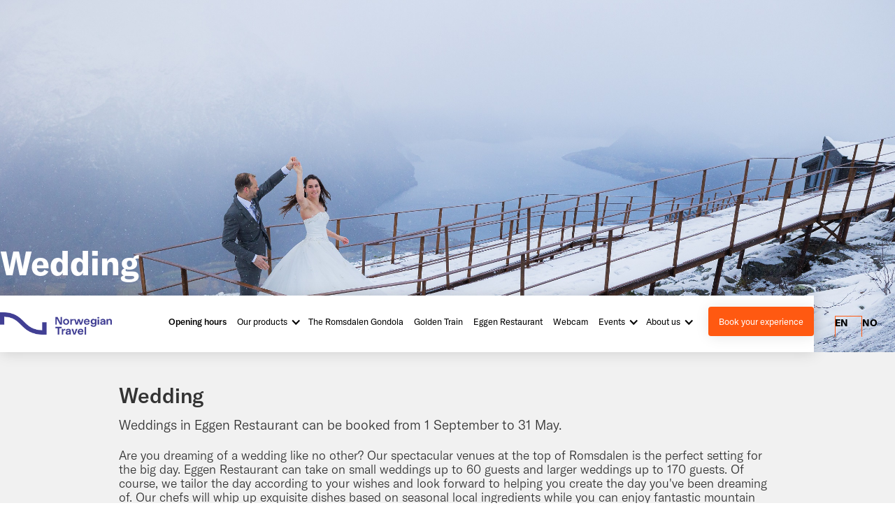

--- FILE ---
content_type: text/html
request_url: https://www.romsdalen.no/bryllup
body_size: 14148
content:
<!DOCTYPE html><!-- Last Published: Tue Jan 06 2026 11:37:12 GMT+0000 (Coordinated Universal Time) --><html data-wf-domain="www.romsdalen.no" data-wf-page="63ea3b53c90e426200f5a1cb" data-wf-site="5fbd7b1a0ddf64fc506ecde5"><head><meta charset="utf-8"/><title>Bryllup | Romsdalen</title><meta content="Drømmer du om en uforglemmelig bryllupsdag? Våre spektakulære lokaler på toppen av Romsdalen setter stemningen for den store dagen." name="description"/><meta content="Bryllup | Romsdalen" property="og:title"/><meta content="Drømmer du om en uforglemmelig bryllupsdag? Våre spektakulære lokaler på toppen av Romsdalen setter stemningen for den store dagen." property="og:description"/><meta content="https://cdn.prod.website-files.com/5fbd7b1a0ddf64fc506ecde5/61d41a1f34dd317501e1554e_Haakon%20Lundkvist-4080new.jpg" property="og:image"/><meta content="Bryllup | Romsdalen" property="twitter:title"/><meta content="Drømmer du om en uforglemmelig bryllupsdag? Våre spektakulære lokaler på toppen av Romsdalen setter stemningen for den store dagen." property="twitter:description"/><meta content="https://cdn.prod.website-files.com/5fbd7b1a0ddf64fc506ecde5/61d41a1f34dd317501e1554e_Haakon%20Lundkvist-4080new.jpg" property="twitter:image"/><meta property="og:type" content="website"/><meta content="summary_large_image" name="twitter:card"/><meta content="width=device-width, initial-scale=1" name="viewport"/><link href="https://cdn.prod.website-files.com/5fbd7b1a0ddf64fc506ecde5/css/romsdalen.shared.d3bf4db38.min.css" rel="stylesheet" type="text/css" integrity="sha384-079Ns46m48RxYGaRR7k0gRMkWgeRyBcdsRVCm2GUvDwfHdDDVbrJCtVevet6GktG" crossorigin="anonymous"/><script type="text/javascript">!function(o,c){var n=c.documentElement,t=" w-mod-";n.className+=t+"js",("ontouchstart"in o||o.DocumentTouch&&c instanceof DocumentTouch)&&(n.className+=t+"touch")}(window,document);</script><link href="https://cdn.prod.website-files.com/5fbd7b1a0ddf64fc506ecde5/6333fd48c354c86dd00dddd5_32x32Logo.png" rel="shortcut icon" type="image/x-icon"/><link href="https://cdn.prod.website-files.com/img/webclip.png" rel="apple-touch-icon"/><script async="" src="https://www.googletagmanager.com/gtag/js?id=G-D00V3TF4ZSS"></script><script type="text/javascript">window.dataLayer = window.dataLayer || [];function gtag(){dataLayer.push(arguments);}gtag('js', new Date());gtag('config', 'G-D00V3TF4ZSS', {'anonymize_ip': false});</script><link rel="stylesheet" type="text/css" href="https://cdn.jsdelivr.net/npm/cookieconsent@3/build/cookieconsent.min.css" />
<!-- Google Tag Manager -->
<script>(function(w,d,s,l,i){w[l]=w[l]||[];w[l].push({'gtm.start':
new Date().getTime(),event:'gtm.js'});var f=d.getElementsByTagName(s)[0],
j=d.createElement(s),dl=l!='dataLayer'?'&l='+l:'';j.async=true;j.src=
'https://www.googletagmanager.com/gtm.js?id='+i+dl;f.parentNode.insertBefore(j,f);
})(window,document,'script','dataLayer','GTM-NXB4HWD');</script>
<!-- End Google Tag Manager -->

<meta name="facebook-domain-verification" content="1hwo7lffodrvbbum2d8gb5gzaocbcq" />

<!-- Start VWO Async SmartCode -->
<link rel="preconnect" href="https://dev.visualwebsiteoptimizer.com" />
<script type='text/javascript' id='vwoCode'>
window._vwo_code || (function() {
var account_id=815825,
version=2.0,
settings_tolerance=2000,
hide_element='body',
hide_element_style = 'opacity:0 !important;filter:alpha(opacity=0) !important;background:none !important',
/* DO NOT EDIT BELOW THIS LINE */
f=false,w=window,d=document,v=d.querySelector('#vwoCode'),cK='_vwo_'+account_id+'_settings',cc={};try{var c=JSON.parse(localStorage.getItem('_vwo_'+account_id+'_config'));cc=c&&typeof c==='object'?c:{}}catch(e){}var stT=cc.stT==='session'?w.sessionStorage:w.localStorage;code={use_existing_jquery:function(){return typeof use_existing_jquery!=='undefined'?use_existing_jquery:undefined},library_tolerance:function(){return typeof library_tolerance!=='undefined'?library_tolerance:undefined},settings_tolerance:function(){return cc.sT||settings_tolerance},hide_element_style:function(){return'{'+(cc.hES||hide_element_style)+'}'},hide_element:function(){return typeof cc.hE==='string'?cc.hE:hide_element},getVersion:function(){return version},finish:function(){if(!f){f=true;var e=d.getElementById('_vis_opt_path_hides');if(e)e.parentNode.removeChild(e)}},finished:function(){return f},load:function(e){var t=this.getSettings(),n=d.createElement('script'),i=this;if(t){n.textContent=t;d.getElementsByTagName('head')[0].appendChild(n);if(!w.VWO||VWO.caE){stT.removeItem(cK);i.load(e)}}else{n.fetchPriority='high';n.src=e;n.type='text/javascript';n.onerror=function(){_vwo_code.finish()};d.getElementsByTagName('head')[0].appendChild(n)}},getSettings:function(){try{var e=stT.getItem(cK);if(!e){return}e=JSON.parse(e);if(Date.now()>e.e){stT.removeItem(cK);return}return e.s}catch(e){return}},init:function(){if(d.URL.indexOf('__vwo_disable__')>-1)return;var e=this.settings_tolerance();w._vwo_settings_timer=setTimeout(function(){_vwo_code.finish();stT.removeItem(cK)},e);var t=d.currentScript,n=d.createElement('style'),i=this.hide_element(),r=t&&!t.async&&i?i+this.hide_element_style():'',c=d.getElementsByTagName('head')[0];n.setAttribute('id','_vis_opt_path_hides');v&&n.setAttribute('nonce',v.nonce);n.setAttribute('type','text/css');if(n.styleSheet)n.styleSheet.cssText=r;else n.appendChild(d.createTextNode(r));c.appendChild(n);this.load('https://dev.visualwebsiteoptimizer.com/j.php?a='+account_id+'&u='+encodeURIComponent(d.URL)+'&vn='+version)}};w._vwo_code=code;code.init();})();
</script>
<!-- End VWO Async SmartCode --></head><body><div class="main"><div class="section hero bg bryllup"><div class="content-top marg stretched"><h3 class="heading-3 white space">Bryllup<br/></h3><h4 class="heading-3 white minor">Et bryllup utenom det vanlige<br/></h4></div><div data-collapse="medium" data-animation="over-right" data-duration="400" data-easing="ease" data-easing2="ease" role="banner" class="nav shadow w-nav"><div class="container navlong w-container"><a href="/" class="logo w-nav-brand"></a><nav role="navigation" class="nav-menu w-clearfix w-nav-menu"><a href="/apningstider" class="new-link black w-nav-link">Åpningstider</a><div data-hover="true" data-delay="0" class="nav-drop-down hidemob w-dropdown"><div class="nav-dropdown-toggle black w-dropdown-toggle"><div class="icon-2 w-icon-dropdown-toggle"></div><div class="dropdown-text">Våre produkter</div></div><nav class="dropdown-list w-dropdown-list"><a id="product-link" href="https://www.tickets.romsdalen.no/en/" target="_blank" class="dropdownlink w-inline-block"><div class="flex-center w-row"><div class="w-col w-col-3"><img src="https://cdn.prod.website-files.com/5fbd7b1a0ddf64fc506ecde5/5fbd8f5e0369ba1c810f899f_Ticket%20Coupon.svg" loading="lazy" alt="" class="dropdown-link-icon"/></div><div class="w-col w-col-9"><h3 class="dropdown-link-title">Gondolbilletter</h3></div></div></a><a id="product-link" href="https://www.norwegian.travel/no/opplevelser/all/Romsdalen/all/all/all?_gl=1*ctlsn*_ga*NzIwMjI5NTQ1LjE2NjcyOTM1NTU.*_ga_7DPRBT74XR*MTY2OTY0NzQ3NC4yOC4xLjE2Njk2NDc2MjguNTkuMC4w&amp;_ga=2.64699631.1199423531.1669641940-720229545.1667293555" target="_blank" class="dropdownlink w-inline-block"><div class="flex-center w-row"><div class="w-col w-col-3"><img src="https://cdn.prod.website-files.com/5fbd7b1a0ddf64fc506ecde5/5fbd964e25cbcbb4fec3fcf8_Hike%20Shoes.svg" loading="lazy" alt="" class="dropdown-link-icon"/></div><div class="w-col w-col-9"><h3 class="dropdown-link-title">Opplevelser</h3></div></div></a><a id="product-link" href="https://www.romsdalen.no/aktiviteter/overnatting" class="dropdownlink w-inline-block"><div class="flex-center w-row"><div class="w-col w-col-3"><img src="https://cdn.prod.website-files.com/5fbd7b1a0ddf64fc506ecde5/5fbd964d6795bfc55e8493d7_Hospital%20Bed.svg" loading="lazy" alt="" class="dropdown-link-icon"/></div><div class="w-col w-col-9"><h3 class="dropdown-link-title">Overnatting</h3></div></div></a><a id="product-link" href="https://romsdalen.gifty.no/" target="_blank" class="dropdownlink w-inline-block"><div class="flex-center w-row"><div class="w-col w-col-3"><img src="https://cdn.prod.website-files.com/5fbd7b1a0ddf64fc506ecde5/5fc8bf6e30349741718b3efc_Gift.svg" loading="lazy" alt="" class="dropdown-link-icon"/></div><div class="w-col w-col-9"><h3 class="dropdown-link-title">Gavekort</h3></div></div></a><a id="product-link" href="/utleie" class="dropdownlink w-inline-block"><div class="flex-center w-row"><div class="w-col w-col-3"><img src="https://cdn.prod.website-files.com/5fbd7b1a0ddf64fc506ecde5/5fbd964e25cbcbb4fec3fcf8_Hike%20Shoes.svg" loading="lazy" alt="" class="dropdown-link-icon"/></div><div class="w-col w-col-9"><h3 class="dropdown-link-title">Trugetur</h3></div></div></a><a id="product-link" href="/team-building" class="dropdownlink w-inline-block"><div class="flex-center w-row"><div class="w-col w-col-3"><img src="https://cdn.prod.website-files.com/5fbd7b1a0ddf64fc506ecde5/5fbd8f5eac347877d5a2e259_Arrow%20Forward%20(1).svg" loading="lazy" alt="" class="dropdown-link-icon"/></div><div class="w-col w-col-9"><h3 class="dropdown-link-title">Skreddersøm</h3></div></div></a><a id="product-link" href="/pakker" class="dropdownlink w-inline-block"><div class="flex-center w-row"><div class="w-col w-col-3"><img src="https://cdn.prod.website-files.com/5fbd7b1a0ddf64fc506ecde5/5fc8bf6e30349741718b3efc_Gift.svg" loading="lazy" alt="" class="dropdown-link-icon"/></div><div class="w-col w-col-9"><h3 class="dropdown-link-title">Pakker</h3></div></div></a></nav></div><div class="mobilemenulinks"><a href="https://www.tickets.romsdalen.no/" target="_blank" class="nav-link black navlinkshowmob w-nav-link">Gondolbilletter</a><a href="https://www.norwegiantravelcompany.no/opplevelser/Overnatting/Romsdalen/all/all/all" target="_blank" class="nav-link black navlinkshowmob w-nav-link">Overnatting</a><a href="https://www.norwegiantravelcompany.no/destinasjon/romsdalen" target="_blank" class="nav-link black navlinkshowmob w-nav-link">Aktiviteter</a><a href="https://www.arctictravelcompany.com/en/romsdalen-packages" target="_blank" class="nav-link black navlinkshowmob w-nav-link">Opplevelsespakker</a><a href="https://www.norwegiantravelcompany.no/opplevelser/gondola-ticket-gift-cards" target="_blank" class="nav-link black navlinkshowmob w-nav-link">Gavekort</a></div><a href="/romsdalsgondolen" class="nav-link black w-nav-link">Romsdalsgondolen</a><a href="https://www.thegoldentrain.com/" target="_blank" class="nav-link black w-nav-link">Golden Train</a><a href="/eggen-restaurant" class="nav-link black w-nav-link">Eggen Restaurant</a><a href="https://webcam.romsdalen.no/" target="_blank" class="nav-link black w-nav-link">Webcam</a><a href="/kurs-og-konferansetilbud" class="nav-link black mob w-nav-link">Kurs og konferanse</a><a href="/bryllup" aria-current="page" class="nav-link black mob w-nav-link w--current">Bryllup</a><a href="/team-building" class="nav-link black mob w-nav-link">Skreddersøm</a><a href="/julebord-festlokale" class="nav-link black mob w-nav-link">Julebord</a><div data-hover="true" data-delay="0" data-w-id="602fe50a-a048-618d-4745-90f019bb8338" class="nav-drop-down-blogg hidemob w-dropdown"><div class="nav-dropdown-toggle-blogg black w-dropdown-toggle"><div class="icon-2 w-icon-dropdown-toggle"></div><div class="dropdown-text">Blogg</div></div><nav class="dropdown-list w-dropdown-list"><a id="product-link" href="#" class="dropdownlink w-inline-block"><h3 class="dropdown-link-title">Romsdalseggen</h3></a><a id="product-link" href="/bryllup" aria-current="page" class="dropdownlink w-inline-block w--current"><h3 class="dropdown-link-title">Trollstigen</h3></a><a href="/team-building" class="dropdown-link w-dropdown-link">Rampestreken</a></nav></div><div data-hover="true" data-delay="0" class="nav-drop-down hidemob w-dropdown"><div class="nav-dropdown-toggle black w-dropdown-toggle"><div class="icon-2 w-icon-dropdown-toggle"></div><div class="dropdown-text">Arrangement</div></div><nav class="dropdown-list w-dropdown-list"><a id="product-link" href="/kurs-og-konferansetilbud" class="dropdownlink w-inline-block"><h3 class="dropdown-link-title">Kurs og konferanse</h3></a><a id="product-link" href="/bryllup" aria-current="page" class="dropdownlink w-inline-block w--current"><h3 class="dropdown-link-title">Bryllup</h3></a><a href="/team-building" class="dropdown-link w-dropdown-link">Skreddersøm</a><a href="/julebord-festlokale" class="dropdown-link-4 w-dropdown-link">Julebord</a></nav></div><a href="/om-oss" class="nav-link black mob w-nav-link">Om oss</a><a href="/pakker" class="nav-link black mob w-nav-link">Pakker</a><a href="/kontakt-oss" class="nav-link black mob w-nav-link">Kontakt oss</a><a href="/baerekraft" class="nav-link black mob w-nav-link">Bærekraft</a><a href="/ledig-stilling" class="nav-link black mob w-nav-link">Ledig stilling</a><div data-hover="true" data-delay="0" data-w-id="6cb3e152-3f9e-23d4-029f-7e2af9403594" class="nav-drop-down hidemob w-dropdown"><div class="nav-dropdown-toggle black hide w-dropdown-toggle"><div class="icon-2 w-icon-dropdown-toggle"></div><div class="nav-link black margno">Utleie</div></div><nav class="dropdown-list asd _180 w-dropdown-list"><a id="product-link" href="/kurs-og-konferansetilbud" class="dropdownlink w-inline-block"><h3 class="dropdown-link-title">Kurs og konferanse</h3></a><a id="product-link" href="/bryllup" aria-current="page" class="dropdownlink w-inline-block w--current"><h3 class="dropdown-link-title">Bryllup</h3></a></nav></div><div data-hover="true" data-delay="0" class="nav-drop-down hidemob w-dropdown"><div class="nav-dropdown-toggle black w-dropdown-toggle"><div class="icon-2 w-icon-dropdown-toggle"></div><a href="/om-oss" class="nav-link black margno w-nav-link">Om oss</a></div><nav class="dropdown-list asd w-dropdown-list"><a id="product-link" href="/apningstider" class="dropdownlink w-inline-block"><h3 class="dropdown-link-title">Åpningstider</h3></a><a id="product-link" href="/kontakt-oss" class="dropdownlink w-inline-block"><h3 class="dropdown-link-title">Kontakt oss</h3></a><a id="product-link" href="/baerekraft" class="dropdownlink w-inline-block"><h3 class="dropdown-link-title">Bærekraft</h3></a><a id="product-link" href="/ledig-stilling" class="dropdownlink w-inline-block"><h3 class="dropdown-link-title">Ledig stilling</h3></a><a id="product-link" href="/covid-19" class="dropdownlink w-inline-block"><h3 class="dropdown-link-title">Covid-19</h3></a><a id="product-link" href="https://www.norwegian.travel/no/magasin/romsdalseggen-norges-vakreste-fjelltur?gclid=CjwKCAjw8-OhBhB5EiwADyoY1dfkBQF2_HDSbZkH7Cknm_ky49069IrzHL2BurjPolDkbWJwFb2GJhoCbWwQAvD_BwE" target="_blank" class="dropdownlink w-inline-block"><h3 class="dropdown-link-title">Romsdalseggen</h3></a><a id="product-link" href="https://www.norwegian.travel/no/magasin/trollstigen-spennende-opplevelser-i-hver-sving" target="_blank" class="dropdownlink w-inline-block"><h3 class="dropdown-link-title">Trollstigen</h3></a><a id="product-link" href="https://www.norwegian.travel/no/magasin/rampestreken-en-luftig-og-minnerik-opplevelse" target="_blank" class="dropdownlink w-inline-block"><h3 class="dropdown-link-title">Rampestreken</h3></a></nav></div><a href="https://www.norwegian.travel/experiences/all/Romsdalen/all/all/all" target="_blank" class="button primary nav-button w-button">Book din opplevelse</a><div data-w-id="6d3c2e4b-1259-94e7-23d1-dafbd8d6dd2a" class="wg-element-wrapper sw3 mob"><a lang="en" data-w-id="6d3c2e4b-1259-94e7-23d1-dafbd8d6dd2b" href="#" class="wg-selector-2 s1 w-inline-block"><div class="wg-selector-2-fill f1"></div><div class="wg-selector2-text-lang1-3 mob">EN</div></a><a lang="no" data-w-id="6d3c2e4b-1259-94e7-23d1-dafbd8d6dd2f" href="#" class="wg-selector-2 s2 w-inline-block"><div class="wg-selector-2-fill f2"></div><div class="wg-selector2-text-lang2-4 mob">NO</div></a></div></nav><div class="menu-button sub w-nav-button"><div class="w-icon-nav-menu"></div></div><div data-w-id="dd03b617-e817-eb5f-fe14-f4138484224f" class="wg-element-wrapper sw3 main color"><a lang="en" data-w-id="dd03b617-e817-eb5f-fe14-f41384842250" href="#" class="wg-selector-2 s1 w-inline-block"><div class="wg-selector-2-fill f1"></div><div class="wg-selector2-text-lang1-3 color">EN</div></a><a lang="no" data-w-id="dd03b617-e817-eb5f-fe14-f41384842254" href="#" class="wg-selector-2 s2 w-inline-block"><div class="wg-selector-2-fill f2"></div><div class="wg-selector2-text-lang2-4 color">NO</div></a></div></div></div></div><div class="div-block"><div class="container navlong w-container"><div class="content"><div class="content-top-top bryllup"><h2 class="heading-5">Bryllup</h2><div class="label">Bryllup i Eggen Restaurant kan reserveres fra 1. september til 31. mai. </div><p class="content-top-p topmarg w-clearfix">Drømmer du om en uforglemmelig bryllupsdag? Våre spektakulære lokaler på toppen av Romsdalen setter stemningen for den store dagen. Eggen Restaurant kan håndtere alt fra mindre bryllup opptil 60 gjester til større bryllup på opptil 170 gjester. Vi skreddersyr selvsagt dagen etter dine ønsker og gleder oss til å hjelpe deg å skape den dagen du drømmer om. Kokkene våre tryller frem de nydeligste retter basert på sesongens lokale råvarer mens dere kan nyte fantastisk fjellutsikt i alle retninger.<br/></p></div><div class="div-block-4"><div class="div-wrap hide"><h2 class="heading-5">Alternative aktiviteter</h2><div class="w-layout-grid grid"><div class="activity-item hiking"><h2 class="activity-title">Fottur m/guide</h2></div><div class="activity-item truge"><h2 class="activity-title">Trugetur m/guide</h2></div><div class="activity-item story"><h2 class="activity-title">Historiefortelling</h2></div></div><div class="text-block-2">Evt. andre tilrettelagte ønsker</div></div></div></div><div class="galleriholder"><div data-delay="4000" data-animation="slide" class="gallerislider big w-slider" data-autoplay="false" data-easing="ease" data-hide-arrows="false" data-disable-swipe="false" data-autoplay-limit="0" data-nav-spacing="3" data-duration="500" data-infinite="true"><div class="w-slider-mask"><div class="slide-11 w-slide"></div><div class="slide-10 w-slide"></div><div class="slide-9 w-slide"></div><div class="slide-13 w-slide"></div><div class="slide-12 w-slide"></div><div class="slide-14 w-slide"></div><div class="slide-15 w-slide"></div></div><div class="w-slider-arrow-left"><div class="w-icon-slider-left"></div></div><div class="w-slider-arrow-right"><div class="w-icon-slider-right"></div></div><div class="w-slider-nav w-round"></div></div></div></div><div><div class="w-container"><div class="div-block-3"><header class="header"><h2 class="heading-5">Unike lokaler til den store dagen</h2><p class="paragraph-5">Våre to rom, Festsalen og Hemsen, passer utmerket for opptil 60 personer. Her står alle ansatte klare til å gi deg og dine en fantastisk dag.<br/><br/>For bryllup over 60 personer og opptil 170 personer har vi hele restauranten klar til deg og dine gjester. Sammen med Grand Hotel Bellevue tilbyr vi også overnatting til brudeparet, eller hele brudefølget. Har du spørsmål rundt hvordan du ønsker å ha det, eller lurer på hvordan vi skaper helt unike bryllup? Ta kontakt for en hyggelig prat.</p></header><div class="div-block-2"><div class="w-row"><div class="w-col w-col-6"><article class="lokale-wrap"><h1 class="lokale-title">Festsalen</h1><ul role="list" class="lokale-list"><li class="lokale-list-item"><div class="lokale-description"><strong>‍</strong>25-60 personer</div></li><li class="lokale-list-item"><div class="lokale-description"><strong>‍</strong>Hestesko/klasserom/langbord</div></li><li class="lokale-list-item"><div class="lokale-description">Projektor tilgjengelig</div></li><li class="lokale-list-item"><div class="lokale-description">Eget høyttaleranlegg<br/></div></li><li class="lokale-list-item last"><div class="lokale-description">270 graders utsikt over Åndalsnes, Romsdalsfjorden, Isterdalen og retning Isfjorden</div></li></ul></article></div><div class="w-col w-col-6"><article class="lokale-wrap"><h1 class="lokale-title">Hemsen</h1><ul role="list" class="lokale-list"><li class="lokale-list-item"><div class="lokale-description">Opptil 25 personer</div></li><li class="lokale-list-item"><div class="lokale-description">Klasserom/langbord</div></li><li class="lokale-list-item"><div class="lokale-description">Projektor tilgjengelig</div></li><li class="lokale-list-item"><div class="lokale-description">Eget høyttaleranlegg<br/></div></li><li class="lokale-list-item last"><div class="lokale-description">Utsikt mot Bispen, Kongen og Dronninga</div></li></ul></article></div></div></div></div></div><div class="middle-image _3"></div><div class="w-container"><div class="div-block-2"><div class="todo-item"><header class="todo-header"><h2 class="heading-5">Overnatting</h2></header><p class="paragraph-5">Vi kan tilby bryllupsopplevelser med overnatting på Grand Hotel Bellevue by Classic Norway som ligger 3 minutter fra fjordstasjonen til Romsdalsgondolen.<br/><br/>Hotellet har 86 rom av forskjellige typer, samt fasiliteter som restaurant, bar, treningsrom og sauna.<br/></p></div></div></div><div class="form-block w-form"><form id="bryllup" name="wf-form-Bryllup" data-name="Bryllup" method="get" class="form" data-wf-page-id="63ea3b53c90e426200f5a1cb" data-wf-element-id="149bcc58-b499-9b59-c8ee-86070b606fc4"><header class="todo-header asd"><h2 class="heading-5">Kontakt oss her for booking.</h2><div class="label"><em><br/></em></div></header><label for="Navn">Navn</label><input class="txt-field w-input" maxlength="256" name="Navn" data-name="Navn" placeholder="Ditt navn" type="text" id="Navn" required=""/><label for="E-post">E-post</label><input class="txt-field w-input" maxlength="256" name="E-post" data-name="E-post" placeholder="Din e-post" type="email" id="E-post" required=""/><label for="Telefon">Mobil</label><input class="txt-field w-input" maxlength="256" name="Telefon" data-name="Telefon" placeholder="Ditt mobilnummer" type="text" id="Telefon" required=""/><label for="Melding">Noe du vil informere om?</label><textarea placeholder="Din melding" maxlength="5000" id="Melding" name="Melding" data-name="Melding" class="w-input"></textarea><label class="w-checkbox checkbox-field"><input type="checkbox" id="GDPR" name="GDPR" data-name="GDPR" required="" class="w-checkbox-input"/><span for="GDPR" class="w-form-label">Jeg godtar at informasjonen jeg oppgir i dette skjemaet kan bli lagret for å behandle forespørselen. Les mer om dette i vårt <a href="/personvern" class="link-2">personvern</a></span></label><input type="submit" data-wait="Vennligst vent..." class="submit w-button" value="Send inn"/></form><div class="success-message w-form-done"><div><span class="text-span-2">Takk for henvendelsen din.</span><br/>Vi tar kontakt med deg så fort vi får mulighet.</div></div><div class="w-form-fail"><div>Obs! Noe gikk galt. Prøv igjen.</div></div></div><div class="quote"><div class="w-container"><blockquote class="block-quote">Så fortalte han om Åndalsnes, et lite tettsted oppe i Romsdalen omgitt av høye fjell, hvor det var så vakkert at moren hans alltid hadde sakt at det var der Gud hadde begynt da han skapte verden, og at han hadde brukt så lang tid på naturen i Romsdalen at resten av verden måtte gjøres i hui og hast for å bli ferdig til søndag.</blockquote><div class="text-block-3">Jo Nesbø, <em class="italic-text">Flaggermusmannen</em></div></div></div></div></div><div class="section marg"><header class="section-header"><h2 class="heading-2"> Her finner du noen av de villeste landskapene i Norge.<br/></h2></header><div class="pictures"><div class="slideindicator"><div class="text-block-4">Scroll for å se flere bilder</div><img src="https://cdn.prod.website-files.com/5fbd7b1a0ddf64fc506ecde5/60968ca53917a4ab668594e9_arrow-right.svg" loading="lazy" alt="" class="slidearrow"/></div><div class="picturesholder"><a href="#" class="image w-inline-block w-lightbox"><img src="https://cdn.prod.website-files.com/5fbd7b1a0ddf64fc506ecde5/667921d9442819ee66619572_babang_romsdalen_eggen_restaurant_norwegian_travel.jpg" loading="lazy" sizes="(max-width: 2500px) 100vw, 2500px" srcset="https://cdn.prod.website-files.com/5fbd7b1a0ddf64fc506ecde5/667921d9442819ee66619572_babang_romsdalen_eggen_restaurant_norwegian_travel-p-500.jpg 500w, https://cdn.prod.website-files.com/5fbd7b1a0ddf64fc506ecde5/667921d9442819ee66619572_babang_romsdalen_eggen_restaurant_norwegian_travel-p-800.jpg 800w, https://cdn.prod.website-files.com/5fbd7b1a0ddf64fc506ecde5/667921d9442819ee66619572_babang_romsdalen_eggen_restaurant_norwegian_travel-p-1080.jpg 1080w, https://cdn.prod.website-files.com/5fbd7b1a0ddf64fc506ecde5/667921d9442819ee66619572_babang_romsdalen_eggen_restaurant_norwegian_travel-p-1600.jpg 1600w, https://cdn.prod.website-files.com/5fbd7b1a0ddf64fc506ecde5/667921d9442819ee66619572_babang_romsdalen_eggen_restaurant_norwegian_travel-p-2000.jpg 2000w, https://cdn.prod.website-files.com/5fbd7b1a0ddf64fc506ecde5/667921d9442819ee66619572_babang_romsdalen_eggen_restaurant_norwegian_travel.jpg 2500w" alt="" class="image-thumbnail"/><div class="credit thumb"><img src="https://cdn.prod.website-files.com/5fbd7b1a0ddf64fc506ecde5/5fc4cbdea0138503d521b4a9_Camera%201.svg" loading="lazy" title="Foto: Øystein Tveiten. Utsikt fra Romsdalseggen mot Romsdalsfjorden og Isterdalen" alt="" class="credit-camera"/></div><script type="application/json" class="w-json">{
  "items": [
    {
      "_id": "6220cafc3057a799ffb8e962",
      "origFileName": "DSC06045.JPG",
      "fileName": "DSC06045.JPG",
      "fileSize": 124201,
      "height": 903,
      "url": "https://cdn.prod.website-files.com/5fbd7b1a0ddf64fc506ecde5/6220cafc3057a799ffb8e962_DSC06045.JPG",
      "width": 1354,
      "type": "image"
    }
  ],
  "group": "gallery"
}</script></a><a href="#" class="image w-inline-block w-lightbox"><img src="https://cdn.prod.website-files.com/5fbd7b1a0ddf64fc506ecde5/6220caf9e7d06b5cad124f75_DSC06011.jpeg" loading="lazy" sizes="(max-width: 1721px) 100vw, 1721px" srcset="https://cdn.prod.website-files.com/5fbd7b1a0ddf64fc506ecde5/6220caf9e7d06b5cad124f75_DSC06011-p-500.jpeg 500w, https://cdn.prod.website-files.com/5fbd7b1a0ddf64fc506ecde5/6220caf9e7d06b5cad124f75_DSC06011-p-1080.jpeg 1080w, https://cdn.prod.website-files.com/5fbd7b1a0ddf64fc506ecde5/6220caf9e7d06b5cad124f75_DSC06011-p-1600.jpeg 1600w, https://cdn.prod.website-files.com/5fbd7b1a0ddf64fc506ecde5/6220caf9e7d06b5cad124f75_DSC06011.jpeg 1721w" alt="" class="image-thumbnail"/><div class="credit thumb"><img src="https://cdn.prod.website-files.com/5fbd7b1a0ddf64fc506ecde5/5fc4cbdea0138503d521b4a9_Camera%201.svg" loading="lazy" title="Foto: Øystein Tveiten. Utsikt fra Romsdalseggen mot Romsdalsfjorden og Isterdalen" alt="" class="credit-camera"/></div><script type="application/json" class="w-json">{
  "items": [
    {
      "_id": "6220caf9e7d06b5cad124f75",
      "origFileName": "DSC06011.jpeg",
      "fileName": "DSC06011.jpeg",
      "fileSize": 197308,
      "height": 1147,
      "url": "https://cdn.prod.website-files.com/5fbd7b1a0ddf64fc506ecde5/6220caf9e7d06b5cad124f75_DSC06011.jpeg",
      "width": 1721,
      "type": "image"
    }
  ],
  "group": "gallery"
}</script></a><a href="#" class="image w-inline-block w-lightbox"><img src="https://cdn.prod.website-files.com/5fbd7b1a0ddf64fc506ecde5/6220cd1a506029382f59f0f0_MOREROMS__NLE_ICN_0030.jpg" loading="lazy" sizes="(max-width: 2000px) 100vw, 2000px" srcset="https://cdn.prod.website-files.com/5fbd7b1a0ddf64fc506ecde5/6220cd1a506029382f59f0f0_MOREROMS__NLE_ICN_0030-p-500.jpeg 500w, https://cdn.prod.website-files.com/5fbd7b1a0ddf64fc506ecde5/6220cd1a506029382f59f0f0_MOREROMS__NLE_ICN_0030-p-800.jpeg 800w, https://cdn.prod.website-files.com/5fbd7b1a0ddf64fc506ecde5/6220cd1a506029382f59f0f0_MOREROMS__NLE_ICN_0030-p-1080.jpeg 1080w, https://cdn.prod.website-files.com/5fbd7b1a0ddf64fc506ecde5/6220cd1a506029382f59f0f0_MOREROMS__NLE_ICN_0030-p-1600.jpeg 1600w, https://cdn.prod.website-files.com/5fbd7b1a0ddf64fc506ecde5/6220cd1a506029382f59f0f0_MOREROMS__NLE_ICN_0030.jpg 2000w" alt="" class="image-thumbnail"/><div class="credit thumb"><img src="https://cdn.prod.website-files.com/5fbd7b1a0ddf64fc506ecde5/5fc4cbdea0138503d521b4a9_Camera%201.svg" loading="lazy" title="Foto: Øystein Tveiten. Utsikt fra Romsdalseggen mot Romsdalsfjorden og Isterdalen" alt="" class="credit-camera"/></div><script type="application/json" class="w-json">{
  "items": [
    {
      "_id": "6220cd1a506029382f59f0f0",
      "origFileName": "MOREROMS__NLE_ICN_0030.jpg",
      "fileName": "MOREROMS__NLE_ICN_0030.jpg",
      "fileSize": 460322,
      "height": 1333,
      "url": "https://cdn.prod.website-files.com/5fbd7b1a0ddf64fc506ecde5/6220cd1a506029382f59f0f0_MOREROMS__NLE_ICN_0030.jpg",
      "width": 2000,
      "type": "image"
    }
  ],
  "group": "gallery"
}</script></a><a href="#" class="image w-inline-block w-lightbox"><img src="https://cdn.prod.website-files.com/5fbd7b1a0ddf64fc506ecde5/6220cd17a727bbc71601d5b7_5fc7af961e126311eae281bf_Skitouring2017_Visitnorway_cValentinRapp-90.jpg" loading="lazy" sizes="(max-width: 2000px) 100vw, 2000px" srcset="https://cdn.prod.website-files.com/5fbd7b1a0ddf64fc506ecde5/6220cd17a727bbc71601d5b7_5fc7af961e126311eae281bf_Skitouring2017_Visitnorway_cValentinRapp-90-p-500.jpeg 500w, https://cdn.prod.website-files.com/5fbd7b1a0ddf64fc506ecde5/6220cd17a727bbc71601d5b7_5fc7af961e126311eae281bf_Skitouring2017_Visitnorway_cValentinRapp-90-p-1080.jpeg 1080w, https://cdn.prod.website-files.com/5fbd7b1a0ddf64fc506ecde5/6220cd17a727bbc71601d5b7_5fc7af961e126311eae281bf_Skitouring2017_Visitnorway_cValentinRapp-90-p-1600.jpeg 1600w, https://cdn.prod.website-files.com/5fbd7b1a0ddf64fc506ecde5/6220cd17a727bbc71601d5b7_5fc7af961e126311eae281bf_Skitouring2017_Visitnorway_cValentinRapp-90.jpg 2000w" alt="" class="image-thumbnail"/><div class="credit thumb"><img src="https://cdn.prod.website-files.com/5fbd7b1a0ddf64fc506ecde5/5fc4cbdea0138503d521b4a9_Camera%201.svg" loading="lazy" title="Foto: Valenting Rapp. Guidet topptur i Romsdalstindene." alt="" class="credit-camera"/></div><script type="application/json" class="w-json">{
  "items": [
    {
      "_id": "6220cd17a727bbc71601d5b7",
      "origFileName": "5fc7af961e126311eae281bf_Skitouring2017_Visitnorway_cValentinRapp-90.jpg",
      "fileName": "5fc7af961e126311eae281bf_Skitouring2017_Visitnorway_cValentinRapp-90.jpg",
      "fileSize": 255058,
      "height": 1333,
      "url": "https://cdn.prod.website-files.com/5fbd7b1a0ddf64fc506ecde5/6220cd17a727bbc71601d5b7_5fc7af961e126311eae281bf_Skitouring2017_Visitnorway_cValentinRapp-90.jpg",
      "width": 2000,
      "type": "image"
    }
  ],
  "group": "gallery"
}</script></a><a href="#" class="image w-inline-block w-lightbox"><img src="https://cdn.prod.website-files.com/5fbd7b1a0ddf64fc506ecde5/6220cd1753a5cb662dbe544f_5fc7aeda966f6fd823057810_Skitouring2017_Visitnorway_cValentinRapp-71.jpg" loading="lazy" sizes="(max-width: 2000px) 100vw, 2000px" srcset="https://cdn.prod.website-files.com/5fbd7b1a0ddf64fc506ecde5/6220cd1753a5cb662dbe544f_5fc7aeda966f6fd823057810_Skitouring2017_Visitnorway_cValentinRapp-71-p-500.jpeg 500w, https://cdn.prod.website-files.com/5fbd7b1a0ddf64fc506ecde5/6220cd1753a5cb662dbe544f_5fc7aeda966f6fd823057810_Skitouring2017_Visitnorway_cValentinRapp-71-p-1080.jpeg 1080w, https://cdn.prod.website-files.com/5fbd7b1a0ddf64fc506ecde5/6220cd1753a5cb662dbe544f_5fc7aeda966f6fd823057810_Skitouring2017_Visitnorway_cValentinRapp-71-p-1600.jpeg 1600w, https://cdn.prod.website-files.com/5fbd7b1a0ddf64fc506ecde5/6220cd1753a5cb662dbe544f_5fc7aeda966f6fd823057810_Skitouring2017_Visitnorway_cValentinRapp-71.jpg 2000w" alt="" class="image-thumbnail"/><div class="credit thumb"><img src="https://cdn.prod.website-files.com/5fbd7b1a0ddf64fc506ecde5/5fc4cbdea0138503d521b4a9_Camera%201.svg" loading="lazy" title="Foto: Valenting Rapp. Sykkel opp Trollstigen" alt="" class="credit-camera"/></div><script type="application/json" class="w-json">{
  "items": [
    {
      "_id": "6220cd1753a5cb662dbe544f",
      "origFileName": "5fc7aeda966f6fd823057810_Skitouring2017_Visitnorway_cValentinRapp-71.jpg",
      "fileName": "5fc7aeda966f6fd823057810_Skitouring2017_Visitnorway_cValentinRapp-71.jpg",
      "fileSize": 285770,
      "height": 1333,
      "url": "https://cdn.prod.website-files.com/5fbd7b1a0ddf64fc506ecde5/6220cd1753a5cb662dbe544f_5fc7aeda966f6fd823057810_Skitouring2017_Visitnorway_cValentinRapp-71.jpg",
      "width": 2000,
      "type": "image"
    }
  ],
  "group": "gallery"
}</script></a><a href="#" class="image w-inline-block w-lightbox"><img src="https://cdn.prod.website-files.com/5fbd7b1a0ddf64fc506ecde5/6679217954003825a76a18c6_babang_romsdalen_cable_car_norwegian_travel_DJI_0427.jpg" loading="lazy" sizes="(max-width: 2000px) 100vw, 2000px" srcset="https://cdn.prod.website-files.com/5fbd7b1a0ddf64fc506ecde5/6679217954003825a76a18c6_babang_romsdalen_cable_car_norwegian_travel_DJI_0427-p-500.jpg 500w, https://cdn.prod.website-files.com/5fbd7b1a0ddf64fc506ecde5/6679217954003825a76a18c6_babang_romsdalen_cable_car_norwegian_travel_DJI_0427-p-800.jpg 800w, https://cdn.prod.website-files.com/5fbd7b1a0ddf64fc506ecde5/6679217954003825a76a18c6_babang_romsdalen_cable_car_norwegian_travel_DJI_0427-p-1080.jpg 1080w, https://cdn.prod.website-files.com/5fbd7b1a0ddf64fc506ecde5/6679217954003825a76a18c6_babang_romsdalen_cable_car_norwegian_travel_DJI_0427-p-1600.jpg 1600w, https://cdn.prod.website-files.com/5fbd7b1a0ddf64fc506ecde5/6679217954003825a76a18c6_babang_romsdalen_cable_car_norwegian_travel_DJI_0427.jpg 2000w" alt="" class="image-thumbnail"/><div class="credit thumb"><img src="https://cdn.prod.website-files.com/5fbd7b1a0ddf64fc506ecde5/5fc4cbdea0138503d521b4a9_Camera%201.svg" loading="lazy" title="Foto: Øystein Tveiten. Utsikt fra Romsdalseggen mot Romsdalsfjorden og Isterdalen" alt="" class="credit-camera"/></div><script type="application/json" class="w-json">{
  "items": [
    {
      "_id": "6220cafcb50abb80161e3935",
      "origFileName": "P1141593.jpeg",
      "fileName": "P1141593.jpeg",
      "fileSize": 294730,
      "height": 1147,
      "url": "https://cdn.prod.website-files.com/5fbd7b1a0ddf64fc506ecde5/6220cafcb50abb80161e3935_P1141593.jpeg",
      "width": 1721,
      "type": "image"
    }
  ],
  "group": "gallery"
}</script></a><a href="#" class="image w-inline-block w-lightbox"><img src="https://cdn.prod.website-files.com/5fbd7b1a0ddf64fc506ecde5/667921ac1c701d1b932e4620_babang_romsdalen_eggen_restaurant_norwegian_travel_DSC03694.jpg" loading="lazy" sizes="(max-width: 2500px) 100vw, 2500px" srcset="https://cdn.prod.website-files.com/5fbd7b1a0ddf64fc506ecde5/667921ac1c701d1b932e4620_babang_romsdalen_eggen_restaurant_norwegian_travel_DSC03694-p-500.jpg 500w, https://cdn.prod.website-files.com/5fbd7b1a0ddf64fc506ecde5/667921ac1c701d1b932e4620_babang_romsdalen_eggen_restaurant_norwegian_travel_DSC03694-p-800.jpg 800w, https://cdn.prod.website-files.com/5fbd7b1a0ddf64fc506ecde5/667921ac1c701d1b932e4620_babang_romsdalen_eggen_restaurant_norwegian_travel_DSC03694-p-1080.jpg 1080w, https://cdn.prod.website-files.com/5fbd7b1a0ddf64fc506ecde5/667921ac1c701d1b932e4620_babang_romsdalen_eggen_restaurant_norwegian_travel_DSC03694-p-1600.jpg 1600w, https://cdn.prod.website-files.com/5fbd7b1a0ddf64fc506ecde5/667921ac1c701d1b932e4620_babang_romsdalen_eggen_restaurant_norwegian_travel_DSC03694-p-2000.jpg 2000w, https://cdn.prod.website-files.com/5fbd7b1a0ddf64fc506ecde5/667921ac1c701d1b932e4620_babang_romsdalen_eggen_restaurant_norwegian_travel_DSC03694.jpg 2500w" alt="" class="image-thumbnail"/><div class="credit thumb"><img src="https://cdn.prod.website-files.com/5fbd7b1a0ddf64fc506ecde5/5fc4cbdea0138503d521b4a9_Camera%201.svg" loading="lazy" title="Foto: Øystein Tveiten. Utsikt fra Romsdalseggen mot Romsdalsfjorden og Isterdalen" alt="" class="credit-camera"/></div><script type="application/json" class="w-json">{
  "items": [
    {
      "_id": "6220caf8c80f6b84916c8fca",
      "origFileName": "20210704_230129_crop.jpg",
      "fileName": "20210704_230129_crop.jpg",
      "fileSize": 176705,
      "height": 1030,
      "url": "https://cdn.prod.website-files.com/5fbd7b1a0ddf64fc506ecde5/6220caf8c80f6b84916c8fca_20210704_230129_crop.jpg",
      "width": 1546,
      "type": "image"
    }
  ],
  "group": "gallery"
}</script></a><a href="#" class="image w-inline-block w-lightbox"><img src="https://cdn.prod.website-files.com/5fbd7b1a0ddf64fc506ecde5/667921c17553ff5d42a83bc3_babang_romsdalen_eggen_restaurant_norwegian_travel_DSC03760.jpg" loading="lazy" sizes="(max-width: 4500px) 100vw, 4500px" srcset="https://cdn.prod.website-files.com/5fbd7b1a0ddf64fc506ecde5/667921c17553ff5d42a83bc3_babang_romsdalen_eggen_restaurant_norwegian_travel_DSC03760-p-500.jpg 500w, https://cdn.prod.website-files.com/5fbd7b1a0ddf64fc506ecde5/667921c17553ff5d42a83bc3_babang_romsdalen_eggen_restaurant_norwegian_travel_DSC03760-p-800.jpg 800w, https://cdn.prod.website-files.com/5fbd7b1a0ddf64fc506ecde5/667921c17553ff5d42a83bc3_babang_romsdalen_eggen_restaurant_norwegian_travel_DSC03760-p-1080.jpg 1080w, https://cdn.prod.website-files.com/5fbd7b1a0ddf64fc506ecde5/667921c17553ff5d42a83bc3_babang_romsdalen_eggen_restaurant_norwegian_travel_DSC03760-p-1600.jpg 1600w, https://cdn.prod.website-files.com/5fbd7b1a0ddf64fc506ecde5/667921c17553ff5d42a83bc3_babang_romsdalen_eggen_restaurant_norwegian_travel_DSC03760-p-2000.jpg 2000w, https://cdn.prod.website-files.com/5fbd7b1a0ddf64fc506ecde5/667921c17553ff5d42a83bc3_babang_romsdalen_eggen_restaurant_norwegian_travel_DSC03760-p-2600.jpg 2600w, https://cdn.prod.website-files.com/5fbd7b1a0ddf64fc506ecde5/667921c17553ff5d42a83bc3_babang_romsdalen_eggen_restaurant_norwegian_travel_DSC03760-p-3200.jpg 3200w, https://cdn.prod.website-files.com/5fbd7b1a0ddf64fc506ecde5/667921c17553ff5d42a83bc3_babang_romsdalen_eggen_restaurant_norwegian_travel_DSC03760.jpg 4500w" alt="" class="image-thumbnail"/><div class="credit thumb"><img src="https://cdn.prod.website-files.com/5fbd7b1a0ddf64fc506ecde5/5fc4cbdea0138503d521b4a9_Camera%201.svg" loading="lazy" title="Foto: Øystein Tveiten. Utsikt fra Romsdalseggen mot Romsdalsfjorden og Isterdalen" alt="" class="credit-camera"/></div><script type="application/json" class="w-json">{
  "items": [
    {
      "_id": "6220cafaaff031eea2c43e32",
      "origFileName": "DJI_0821_crop.jpg",
      "fileName": "DJI_0821_crop.jpg",
      "fileSize": 308951,
      "height": 1029,
      "url": "https://cdn.prod.website-files.com/5fbd7b1a0ddf64fc506ecde5/6220cafaaff031eea2c43e32_DJI_0821_crop.jpg",
      "width": 1544,
      "type": "image"
    }
  ],
  "group": "gallery"
}</script></a><a href="#" class="image w-inline-block w-lightbox"><img src="https://cdn.prod.website-files.com/5fbd7b1a0ddf64fc506ecde5/6220cd1ab50abbdd6d1e5aa6_5fc8c5e55f980cb83fe67876_FraResturant.jpeg" loading="lazy" sizes="(max-width: 2826px) 100vw, 2826px" srcset="https://cdn.prod.website-files.com/5fbd7b1a0ddf64fc506ecde5/6220cd1ab50abbdd6d1e5aa6_5fc8c5e55f980cb83fe67876_FraResturant-p-500.jpeg 500w, https://cdn.prod.website-files.com/5fbd7b1a0ddf64fc506ecde5/6220cd1ab50abbdd6d1e5aa6_5fc8c5e55f980cb83fe67876_FraResturant-p-1080.jpeg 1080w, https://cdn.prod.website-files.com/5fbd7b1a0ddf64fc506ecde5/6220cd1ab50abbdd6d1e5aa6_5fc8c5e55f980cb83fe67876_FraResturant-p-1600.jpeg 1600w, https://cdn.prod.website-files.com/5fbd7b1a0ddf64fc506ecde5/6220cd1ab50abbdd6d1e5aa6_5fc8c5e55f980cb83fe67876_FraResturant-p-2000.jpeg 2000w, https://cdn.prod.website-files.com/5fbd7b1a0ddf64fc506ecde5/6220cd1ab50abbdd6d1e5aa6_5fc8c5e55f980cb83fe67876_FraResturant-p-2600.jpeg 2600w, https://cdn.prod.website-files.com/5fbd7b1a0ddf64fc506ecde5/6220cd1ab50abbdd6d1e5aa6_5fc8c5e55f980cb83fe67876_FraResturant.jpeg 2826w" alt="" class="image-thumbnail"/><div class="credit thumb"><img src="https://cdn.prod.website-files.com/5fbd7b1a0ddf64fc506ecde5/5fc4cbdea0138503d521b4a9_Camera%201.svg" loading="lazy" title="Trollstigen Café på Trollstigeplatået." alt="" class="credit-camera"/></div><script type="application/json" class="w-json">{
  "items": [
    {
      "_id": "6220cd1ab50abbdd6d1e5aa6",
      "origFileName": "5fc8c5e55f980cb83fe67876_FraResturant.jpeg",
      "fileName": "5fc8c5e55f980cb83fe67876_FraResturant.jpeg",
      "fileSize": 503483,
      "height": 1883,
      "url": "https://cdn.prod.website-files.com/5fbd7b1a0ddf64fc506ecde5/6220cd1ab50abbdd6d1e5aa6_5fc8c5e55f980cb83fe67876_FraResturant.jpeg",
      "width": 2826,
      "type": "image"
    }
  ],
  "group": "gallery"
}</script></a><a href="#" class="image w-inline-block w-lightbox"><img src="https://cdn.prod.website-files.com/5fbd7b1a0ddf64fc506ecde5/6220cd180eb05b4c44f9071c_5fc79d405a7f60370a39f49a_Romsdalen4.jpg" loading="lazy" sizes="(max-width: 2000px) 100vw, 2000px" srcset="https://cdn.prod.website-files.com/5fbd7b1a0ddf64fc506ecde5/6220cd180eb05b4c44f9071c_5fc79d405a7f60370a39f49a_Romsdalen4-p-500.jpeg 500w, https://cdn.prod.website-files.com/5fbd7b1a0ddf64fc506ecde5/6220cd180eb05b4c44f9071c_5fc79d405a7f60370a39f49a_Romsdalen4-p-800.jpeg 800w, https://cdn.prod.website-files.com/5fbd7b1a0ddf64fc506ecde5/6220cd180eb05b4c44f9071c_5fc79d405a7f60370a39f49a_Romsdalen4-p-1080.jpeg 1080w, https://cdn.prod.website-files.com/5fbd7b1a0ddf64fc506ecde5/6220cd180eb05b4c44f9071c_5fc79d405a7f60370a39f49a_Romsdalen4-p-1600.jpeg 1600w, https://cdn.prod.website-files.com/5fbd7b1a0ddf64fc506ecde5/6220cd180eb05b4c44f9071c_5fc79d405a7f60370a39f49a_Romsdalen4.jpg 2000w" alt="" class="image-thumbnail"/><div class="credit thumb"><img src="https://cdn.prod.website-files.com/5fbd7b1a0ddf64fc506ecde5/5fc4cbdea0138503d521b4a9_Camera%201.svg" loading="lazy" title="Foto: Jarle Waehler. Trollstigen Café, vannspeil og gangvei til utsiktspunkt" alt="" class="credit-camera"/></div><script type="application/json" class="w-json">{
  "items": [
    {
      "_id": "6220cd180eb05b4c44f9071c",
      "origFileName": "5fc79d405a7f60370a39f49a_Romsdalen4.jpg",
      "fileName": "5fc79d405a7f60370a39f49a_Romsdalen4.jpg",
      "fileSize": 414703,
      "height": 1333,
      "url": "https://cdn.prod.website-files.com/5fbd7b1a0ddf64fc506ecde5/6220cd180eb05b4c44f9071c_5fc79d405a7f60370a39f49a_Romsdalen4.jpg",
      "width": 2000,
      "type": "image"
    }
  ],
  "group": "gallery"
}</script></a><a href="#" class="image w-inline-block w-lightbox"><img src="https://cdn.prod.website-files.com/5fbd7b1a0ddf64fc506ecde5/6220cd1651515a9fd362ca78_5fc7a7d66555f13c1fc895cc_Trollveggen.%20Photo%20%C3%98yvind%20Heen.jpg" loading="lazy" sizes="(max-width: 1542px) 100vw, 1542px" srcset="https://cdn.prod.website-files.com/5fbd7b1a0ddf64fc506ecde5/6220cd1651515a9fd362ca78_5fc7a7d66555f13c1fc895cc_Trollveggen.%20Photo%20%C3%98yvind%20Heen-p-500.jpeg 500w, https://cdn.prod.website-files.com/5fbd7b1a0ddf64fc506ecde5/6220cd1651515a9fd362ca78_5fc7a7d66555f13c1fc895cc_Trollveggen.%20Photo%20%C3%98yvind%20Heen-p-800.jpeg 800w, https://cdn.prod.website-files.com/5fbd7b1a0ddf64fc506ecde5/6220cd1651515a9fd362ca78_5fc7a7d66555f13c1fc895cc_Trollveggen.%20Photo%20%C3%98yvind%20Heen-p-1080.jpeg 1080w, https://cdn.prod.website-files.com/5fbd7b1a0ddf64fc506ecde5/6220cd1651515a9fd362ca78_5fc7a7d66555f13c1fc895cc_Trollveggen.%20Photo%20%C3%98yvind%20Heen.jpg 1542w" alt="" class="image-thumbnail"/><div class="credit thumb"><img src="https://cdn.prod.website-files.com/5fbd7b1a0ddf64fc506ecde5/5fc4cbdea0138503d521b4a9_Camera%201.svg" loading="lazy" title="Foto: Øystein Heen. Elven Rauma opp mot Trollveggen" alt="" class="credit-camera"/></div><script type="application/json" class="w-json">{
  "items": [
    {
      "_id": "6220cd1651515a9fd362ca78",
      "origFileName": "5fc7a7d66555f13c1fc895cc_Trollveggen. Photo Øyvind Heen.jpg",
      "fileName": "5fc7a7d66555f13c1fc895cc_Trollveggen. Photo Øyvind Heen.jpg",
      "fileSize": 269862,
      "height": 1024,
      "url": "https://cdn.prod.website-files.com/5fbd7b1a0ddf64fc506ecde5/6220cd1651515a9fd362ca78_5fc7a7d66555f13c1fc895cc_Trollveggen.%20Photo%20%C3%98yvind%20Heen.jpg",
      "width": 1542,
      "type": "image"
    }
  ],
  "group": "gallery"
}</script></a><a href="#" class="image w-inline-block w-lightbox"><img src="https://cdn.prod.website-files.com/5fbd7b1a0ddf64fc506ecde5/6220cd1eaac8a309a20fc81e_5fc7aabf9f690f0ecd2a7217_RT.jpeg" loading="lazy" sizes="(max-width: 2830px) 100vw, 2830px" srcset="https://cdn.prod.website-files.com/5fbd7b1a0ddf64fc506ecde5/6220cd1eaac8a309a20fc81e_5fc7aabf9f690f0ecd2a7217_RT-p-500.jpeg 500w, https://cdn.prod.website-files.com/5fbd7b1a0ddf64fc506ecde5/6220cd1eaac8a309a20fc81e_5fc7aabf9f690f0ecd2a7217_RT-p-1080.jpeg 1080w, https://cdn.prod.website-files.com/5fbd7b1a0ddf64fc506ecde5/6220cd1eaac8a309a20fc81e_5fc7aabf9f690f0ecd2a7217_RT-p-1600.jpeg 1600w, https://cdn.prod.website-files.com/5fbd7b1a0ddf64fc506ecde5/6220cd1eaac8a309a20fc81e_5fc7aabf9f690f0ecd2a7217_RT-p-2000.jpeg 2000w, https://cdn.prod.website-files.com/5fbd7b1a0ddf64fc506ecde5/6220cd1eaac8a309a20fc81e_5fc7aabf9f690f0ecd2a7217_RT-p-2600.jpeg 2600w, https://cdn.prod.website-files.com/5fbd7b1a0ddf64fc506ecde5/6220cd1eaac8a309a20fc81e_5fc7aabf9f690f0ecd2a7217_RT.jpeg 2830w" alt="" class="image-thumbnail"/><div class="credit thumb"><img src="https://cdn.prod.website-files.com/5fbd7b1a0ddf64fc506ecde5/5fc4cbdea0138503d521b4a9_Camera%201.svg" loading="lazy" title="Foto: Studiosan. Utsiktspunktet Rampestreken 550 m.o.h. 2 timers gange opp fra Åndalsnes." alt="" class="credit-camera"/></div><script type="application/json" class="w-json">{
  "items": [
    {
      "_id": "6220cd1eaac8a309a20fc81e",
      "origFileName": "5fc7aabf9f690f0ecd2a7217_RT.jpeg",
      "fileName": "5fc7aabf9f690f0ecd2a7217_RT.jpeg",
      "fileSize": 879872,
      "height": 1883,
      "url": "https://cdn.prod.website-files.com/5fbd7b1a0ddf64fc506ecde5/6220cd1eaac8a309a20fc81e_5fc7aabf9f690f0ecd2a7217_RT.jpeg",
      "width": 2830,
      "type": "image"
    }
  ],
  "group": "gallery"
}</script></a><a href="#" class="image w-inline-block w-lightbox"><img src="https://cdn.prod.website-files.com/5fbd7b1a0ddf64fc506ecde5/6220cd1dca6424e6c731ae05_5fc7ab970c8c2d77a560e0cc_trollstien.jpeg" loading="lazy" sizes="(max-width: 2826px) 100vw, 2826px" srcset="https://cdn.prod.website-files.com/5fbd7b1a0ddf64fc506ecde5/6220cd1dca6424e6c731ae05_5fc7ab970c8c2d77a560e0cc_trollstien-p-500.jpeg 500w, https://cdn.prod.website-files.com/5fbd7b1a0ddf64fc506ecde5/6220cd1dca6424e6c731ae05_5fc7ab970c8c2d77a560e0cc_trollstien-p-800.jpeg 800w, https://cdn.prod.website-files.com/5fbd7b1a0ddf64fc506ecde5/6220cd1dca6424e6c731ae05_5fc7ab970c8c2d77a560e0cc_trollstien-p-1080.jpeg 1080w, https://cdn.prod.website-files.com/5fbd7b1a0ddf64fc506ecde5/6220cd1dca6424e6c731ae05_5fc7ab970c8c2d77a560e0cc_trollstien-p-1600.jpeg 1600w, https://cdn.prod.website-files.com/5fbd7b1a0ddf64fc506ecde5/6220cd1dca6424e6c731ae05_5fc7ab970c8c2d77a560e0cc_trollstien-p-2000.jpeg 2000w, https://cdn.prod.website-files.com/5fbd7b1a0ddf64fc506ecde5/6220cd1dca6424e6c731ae05_5fc7ab970c8c2d77a560e0cc_trollstien-p-2600.jpeg 2600w, https://cdn.prod.website-files.com/5fbd7b1a0ddf64fc506ecde5/6220cd1dca6424e6c731ae05_5fc7ab970c8c2d77a560e0cc_trollstien.jpeg 2826w" alt="" class="image-thumbnail"/><div class="credit thumb"><img src="https://cdn.prod.website-files.com/5fbd7b1a0ddf64fc506ecde5/5fc4cbdea0138503d521b4a9_Camera%201.svg" loading="lazy" title="Trollstigen sett fra utsiktspunkt på Trollstigeplatået" alt="" class="credit-camera"/></div><script type="application/json" class="w-json">{
  "items": [
    {
      "_id": "6220cd1dca6424e6c731ae05",
      "origFileName": "5fc7ab970c8c2d77a560e0cc_trollstien.jpeg",
      "fileName": "5fc7ab970c8c2d77a560e0cc_trollstien.jpeg",
      "fileSize": 920056,
      "height": 1883,
      "url": "https://cdn.prod.website-files.com/5fbd7b1a0ddf64fc506ecde5/6220cd1dca6424e6c731ae05_5fc7ab970c8c2d77a560e0cc_trollstien.jpeg",
      "width": 2826,
      "type": "image"
    }
  ],
  "group": "gallery"
}</script></a><a href="#" class="image w-inline-block w-lightbox"><img src="https://cdn.prod.website-files.com/5fbd7b1a0ddf64fc506ecde5/6220cd1ac906c6f9c7716cb2_5fc7ac59632a553d236657f3_tone.jpeg" loading="lazy" sizes="(max-width: 2826px) 100vw, 2826px" srcset="https://cdn.prod.website-files.com/5fbd7b1a0ddf64fc506ecde5/6220cd1ac906c6f9c7716cb2_5fc7ac59632a553d236657f3_tone-p-500.jpeg 500w, https://cdn.prod.website-files.com/5fbd7b1a0ddf64fc506ecde5/6220cd1ac906c6f9c7716cb2_5fc7ac59632a553d236657f3_tone-p-1080.jpeg 1080w, https://cdn.prod.website-files.com/5fbd7b1a0ddf64fc506ecde5/6220cd1ac906c6f9c7716cb2_5fc7ac59632a553d236657f3_tone-p-1600.jpeg 1600w, https://cdn.prod.website-files.com/5fbd7b1a0ddf64fc506ecde5/6220cd1ac906c6f9c7716cb2_5fc7ac59632a553d236657f3_tone-p-2000.jpeg 2000w, https://cdn.prod.website-files.com/5fbd7b1a0ddf64fc506ecde5/6220cd1ac906c6f9c7716cb2_5fc7ac59632a553d236657f3_tone-p-2600.jpeg 2600w, https://cdn.prod.website-files.com/5fbd7b1a0ddf64fc506ecde5/6220cd1ac906c6f9c7716cb2_5fc7ac59632a553d236657f3_tone.jpeg 2826w" alt="" class="image-thumbnail"/><div class="credit thumb"><img src="https://cdn.prod.website-files.com/5fbd7b1a0ddf64fc506ecde5/5fc4cbdea0138503d521b4a9_Camera%201.svg" loading="lazy" title="Foto: Tone Molnes. Gangsti opp mot Romsdalsgondolen sin fjellstasjon via Rampestreken" alt="" class="credit-camera"/></div><script type="application/json" class="w-json">{
  "items": [
    {
      "_id": "6220cd1ac906c6f9c7716cb2",
      "origFileName": "5fc7ac59632a553d236657f3_tone.jpeg",
      "fileName": "5fc7ac59632a553d236657f3_tone.jpeg",
      "fileSize": 644889,
      "height": 1883,
      "url": "https://cdn.prod.website-files.com/5fbd7b1a0ddf64fc506ecde5/6220cd1ac906c6f9c7716cb2_5fc7ac59632a553d236657f3_tone.jpeg",
      "width": 2826,
      "type": "image"
    }
  ],
  "group": "gallery"
}</script></a><a href="#" class="image w-inline-block w-lightbox"><img src="https://cdn.prod.website-files.com/5fbd7b1a0ddf64fc506ecde5/6220cd1cf622fc7e2703f0ea_5fc7b0450a0d581dbbdb9716_rampesteken.jpeg" loading="lazy" sizes="(max-width: 2826px) 100vw, 2826px" srcset="https://cdn.prod.website-files.com/5fbd7b1a0ddf64fc506ecde5/6220cd1cf622fc7e2703f0ea_5fc7b0450a0d581dbbdb9716_rampesteken-p-500.jpeg 500w, https://cdn.prod.website-files.com/5fbd7b1a0ddf64fc506ecde5/6220cd1cf622fc7e2703f0ea_5fc7b0450a0d581dbbdb9716_rampesteken-p-1080.jpeg 1080w, https://cdn.prod.website-files.com/5fbd7b1a0ddf64fc506ecde5/6220cd1cf622fc7e2703f0ea_5fc7b0450a0d581dbbdb9716_rampesteken-p-1600.jpeg 1600w, https://cdn.prod.website-files.com/5fbd7b1a0ddf64fc506ecde5/6220cd1cf622fc7e2703f0ea_5fc7b0450a0d581dbbdb9716_rampesteken-p-2000.jpeg 2000w, https://cdn.prod.website-files.com/5fbd7b1a0ddf64fc506ecde5/6220cd1cf622fc7e2703f0ea_5fc7b0450a0d581dbbdb9716_rampesteken-p-2600.jpeg 2600w, https://cdn.prod.website-files.com/5fbd7b1a0ddf64fc506ecde5/6220cd1cf622fc7e2703f0ea_5fc7b0450a0d581dbbdb9716_rampesteken.jpeg 2826w" alt="" class="image-thumbnail"/><div class="credit thumb"><img src="https://cdn.prod.website-files.com/5fbd7b1a0ddf64fc506ecde5/5fc4cbdea0138503d521b4a9_Camera%201.svg" loading="lazy" title="Foto: Matti Berntiz. Fra Rampestreken med utsikt mot Åndalsnes, Isterdalen og Romsdalsfjorden" alt="" class="credit-camera"/></div><script type="application/json" class="w-json">{
  "items": [
    {
      "_id": "6220cd1cf622fc7e2703f0ea",
      "origFileName": "5fc7b0450a0d581dbbdb9716_rampesteken.jpeg",
      "fileName": "5fc7b0450a0d581dbbdb9716_rampesteken.jpeg",
      "fileSize": 746562,
      "height": 1883,
      "url": "https://cdn.prod.website-files.com/5fbd7b1a0ddf64fc506ecde5/6220cd1cf622fc7e2703f0ea_5fc7b0450a0d581dbbdb9716_rampesteken.jpeg",
      "width": 2826,
      "type": "image"
    }
  ],
  "group": "gallery"
}</script></a><a href="#" class="image w-inline-block w-lightbox"><img src="https://cdn.prod.website-files.com/5fbd7b1a0ddf64fc506ecde5/6220cd1caff0312823c52736_5fc7b11e58b3463bdef1d705_tone.jpeg" loading="lazy" sizes="(max-width: 2826px) 100vw, 2826px" srcset="https://cdn.prod.website-files.com/5fbd7b1a0ddf64fc506ecde5/6220cd1caff0312823c52736_5fc7b11e58b3463bdef1d705_tone-p-500.jpeg 500w, https://cdn.prod.website-files.com/5fbd7b1a0ddf64fc506ecde5/6220cd1caff0312823c52736_5fc7b11e58b3463bdef1d705_tone-p-1080.jpeg 1080w, https://cdn.prod.website-files.com/5fbd7b1a0ddf64fc506ecde5/6220cd1caff0312823c52736_5fc7b11e58b3463bdef1d705_tone-p-1600.jpeg 1600w, https://cdn.prod.website-files.com/5fbd7b1a0ddf64fc506ecde5/6220cd1caff0312823c52736_5fc7b11e58b3463bdef1d705_tone-p-2000.jpeg 2000w, https://cdn.prod.website-files.com/5fbd7b1a0ddf64fc506ecde5/6220cd1caff0312823c52736_5fc7b11e58b3463bdef1d705_tone-p-2600.jpeg 2600w, https://cdn.prod.website-files.com/5fbd7b1a0ddf64fc506ecde5/6220cd1caff0312823c52736_5fc7b11e58b3463bdef1d705_tone.jpeg 2826w" alt="" class="image-thumbnail"/><div class="credit thumb"><img src="https://cdn.prod.website-files.com/5fbd7b1a0ddf64fc506ecde5/5fc4cbdea0138503d521b4a9_Camera%201.svg" loading="lazy" title="Foto: Tone Molnes. Fra Nebba foten av Nesaksla." alt="" class="credit-camera"/></div><script type="application/json" class="w-json">{
  "items": [
    {
      "_id": "6220cd1caff0312823c52736",
      "origFileName": "5fc7b11e58b3463bdef1d705_tone.jpeg",
      "fileName": "5fc7b11e58b3463bdef1d705_tone.jpeg",
      "fileSize": 433798,
      "height": 1883,
      "url": "https://cdn.prod.website-files.com/5fbd7b1a0ddf64fc506ecde5/6220cd1caff0312823c52736_5fc7b11e58b3463bdef1d705_tone.jpeg",
      "width": 2826,
      "type": "image"
    }
  ],
  "group": "gallery"
}</script></a><a href="#" class="image w-inline-block w-lightbox"><img src="https://cdn.prod.website-files.com/5fbd7b1a0ddf64fc506ecde5/6220cd1aae2e412cea65776f_609133bbad8ab90cd695354a_kajakk%204%20Rauma%20-%20foto%20Arnstein%20Salthammar%20Eide-web.png" loading="lazy" sizes="(max-width: 1200px) 100vw, 1200px" srcset="https://cdn.prod.website-files.com/5fbd7b1a0ddf64fc506ecde5/6220cd1aae2e412cea65776f_609133bbad8ab90cd695354a_kajakk%204%20Rauma%20-%20foto%20Arnstein%20Salthammar%20Eide-web-p-500.png 500w, https://cdn.prod.website-files.com/5fbd7b1a0ddf64fc506ecde5/6220cd1aae2e412cea65776f_609133bbad8ab90cd695354a_kajakk%204%20Rauma%20-%20foto%20Arnstein%20Salthammar%20Eide-web.png 1200w" alt="" class="image-thumbnail"/><div class="credit thumb"><img src="https://cdn.prod.website-files.com/5fbd7b1a0ddf64fc506ecde5/5fc4cbdea0138503d521b4a9_Camera%201.svg" loading="lazy" title="Foto: Arnstein Salthammer. Kajakk på Romsdalsfjorden" alt="" class="credit-camera"/></div><script type="application/json" class="w-json">{
  "items": [
    {
      "_id": "6220cd1aae2e412cea65776f",
      "origFileName": "609133bbad8ab90cd695354a_kajakk 4 Rauma - foto Arnstein Salthammar Eide-web.png",
      "fileName": "609133bbad8ab90cd695354a_kajakk 4 Rauma - foto Arnstein Salthammar Eide-web.png",
      "fileSize": 393356,
      "height": 799,
      "url": "https://cdn.prod.website-files.com/5fbd7b1a0ddf64fc506ecde5/6220cd1aae2e412cea65776f_609133bbad8ab90cd695354a_kajakk%204%20Rauma%20-%20foto%20Arnstein%20Salthammar%20Eide-web.png",
      "width": 1200,
      "type": "image"
    }
  ],
  "group": "gallery"
}</script></a></div></div><div class="buttons-senter"><a href="https://www.norwegian.travel/experiences/all/Romsdalen/all/all/all" target="_blank" id="book" class="button primary w-button">Book din opplevelse</a></div></div><div class="section marg hide"><div class="container w-container"><header class="section-header"><h2 class="heading-2">Se våre aktiviteter</h2></header><div class="activities"><div class="w-row"><div class="w-col w-col-4"><div class="activity no-border"><img src="https://cdn.prod.website-files.com/5fbd7b1a0ddf64fc506ecde5/5fbe5a80a0405dd6cec6f9e6_Family%20Car.svg" loading="lazy" alt="" class="icon"/><h2 class="heading">Gjennomreise</h2><p class="paragraph">Lorem ipsum dolor sit amet, consectetur adipiscing elit. Suspendisse varius enim in eros elementum tristique. </p><a href="#" class="link small">Se våre anbefalinger</a></div></div><div class="w-col w-col-4"><div class="activity no-border"><img src="https://cdn.prod.website-files.com/5fbd7b1a0ddf64fc506ecde5/5fbe5bc267f5d16058202ad3_Hike%20Shoes.svg" loading="lazy" alt="" class="icon"/><h2 class="heading">Dagstur</h2><p class="paragraph">Lorem ipsum dolor sit amet, consectetur adipiscing elit. Suspendisse varius enim in eros elementum tristique. </p><a href="#" class="link small">Se våre anbefalinger</a></div></div><div class="w-col w-col-4"><div class="activity no-border"><img src="https://cdn.prod.website-files.com/5fbd7b1a0ddf64fc506ecde5/5fbe5bc23df57d9143341764_Group.svg" loading="lazy" alt="" class="icon"/><h2 class="heading">Overnatting</h2><p class="paragraph">Lorem ipsum dolor sit amet, consectetur adipiscing elit. Suspendisse varius enim in eros elementum tristique. </p><a href="#" class="link small">Se våre anbefalinger</a></div></div></div></div></div></div></div><footer class="footer contact-info"><div class="container w-container"><div class="w-row"><div class="column-5 w-col w-col-3 w-col-stack"><img src="https://cdn.prod.website-files.com/5fbd7b1a0ddf64fc506ecde5/64de02e3cc8e1000594e4143_6385b63939e0d6e1866c94b4_NTC%20Romsdalen_Logo_Black_RGB_300dpi%201.png" loading="lazy" width="236" sizes="(max-width: 479px) 92vw, (max-width: 991px) 236px, 220px" alt="" srcset="https://cdn.prod.website-files.com/5fbd7b1a0ddf64fc506ecde5/64de02e3cc8e1000594e4143_6385b63939e0d6e1866c94b4_NTC%20Romsdalen_Logo_Black_RGB_300dpi%201-p-500.png 500w, https://cdn.prod.website-files.com/5fbd7b1a0ddf64fc506ecde5/64de02e3cc8e1000594e4143_6385b63939e0d6e1866c94b4_NTC%20Romsdalen_Logo_Black_RGB_300dpi%201-p-800.png 800w, https://cdn.prod.website-files.com/5fbd7b1a0ddf64fc506ecde5/64de02e3cc8e1000594e4143_6385b63939e0d6e1866c94b4_NTC%20Romsdalen_Logo_Black_RGB_300dpi%201-p-1080.png 1080w, https://cdn.prod.website-files.com/5fbd7b1a0ddf64fc506ecde5/64de02e3cc8e1000594e4143_6385b63939e0d6e1866c94b4_NTC%20Romsdalen_Logo_Black_RGB_300dpi%201.png 2219w" class="image-8"/><ul role="list" class="footer-list w-list-unstyled"><li class="footer-list-item"><p class="footer-text">Jernbanegata 1, <br/>6300 Åndalsnes</p></li><li class="footer-list-item"><a href="mailto:booking@romsdalen.no" class="link small">booking@romsdalen.no</a></li><li class="footer-list-item"><a href="https://www.norwegiantravelcompany.no/terms" target="_blank" class="link small">Terms &amp; conditions</a></li><li class="footer-list-item"><a href="https://cdn.prod.website-files.com/5fbd7b1a0ddf64fc506ecde5/61854e9bcfb01f3faed86974_Betingelser%20Arrangement%20Eggen%20Restaurant.pdf" target="_blank" class="link small">Betingelser for arrangement</a></li><li class="footer-list-item"></li></ul></div><div class="w-col w-col-3 w-col-stack"><div class="footer-wrap"><h3 class="footer-title">Hurtiglenker</h3><ul role="list" class="footer-list w-list-unstyled"><li class="footer-list-item"><a href="/" class="link small">Forside</a></li><li class="footer-list-item"><a href="/baerekraft" class="link small">Bærekraft</a></li><li class="footer-list-item"><a href="/om-oss" class="link small">Om oss</a></li><li class="footer-list-item"><a href="/kurs-og-konferansetilbud" class="link small">Kurs og Konferansetilbud</a></li><li class="footer-list-item"><a href="/bryllup" aria-current="page" class="link small w--current">Bryllup</a></li><li class="footer-list-item"><a href="/utleie" class="link small">Randonee og truger</a></li><li class="footer-list-item"></li><li class="footer-list-item"><a href="/kontakt-oss" class="link small">Kontakt oss</a></li><li class="footer-list-item"><a href="/pressemeldinger" class="link small">Pressemeldinger</a></li><li class="footer-list-item"><a href="https://webcam.romsdalen.no/" class="link small">Webcam</a></li></ul></div></div><div class="w-col w-col-3 w-col-stack"><div class="footer-wrap"><h3 class="footer-title">Produkter</h3><ul role="list" class="footer-list w-list-unstyled"><li class="footer-list-item"><a id="product-link" href="https://www.tickets.romsdalen.no/en/" target="_blank" class="link small">Gondolbilletter</a></li><li class="footer-list-item"><a id="product-link" href="https://www.norwegiantravelcompany.no/opplevelser/all/Romsdalen/all/all/all" target="_blank" class="link small">Opplevelser</a></li><li class="footer-list-item"><a id="product-link" href="/aktiviteter/overnatting" class="link small">Overnatting</a></li><li class="footer-list-item"><a id="product-link" href="https://romsdalen.gifty.no/" target="_blank" class="link small">Gavekort</a></li><li class="footer-list-item hide"><a id="product-link" href="https://www.norwegiantravelcompany.no/opplevelser/gondola-ticket-gift-cards" target="_blank" class="link small">Gavekort</a></li></ul></div></div><div class="w-col w-col-3 w-col-stack"><div class="footer-wrap"><h3 class="footer-title">Utforsk mer av Norge</h3><ul role="list" class="footer-list w-list-unstyled"><li class="footer-list-item"><a href="https://www.norwegiantravelcompany.no/destinasjon/tromso" target="_blank" class="link small">Tromsø</a></li><li class="footer-list-item"><a href="https://www.norwegiantravelcompany.no/destinasjon/kirkenes" target="_blank" class="link small">Kirkenes</a></li><li class="footer-list-item"><a href="https://www.norwegian.travel/no/destinasjon/narvik" target="_blank" class="link small">Narvik</a></li></ul></div></div></div></div><div class="div-block-53"><div class="div-block-52"><div id="w-node-cfb6c423-264f-3d73-8a73-84d184a4364e-5e8453ae" class="text-block-74">Romsdalen AS, Org. Nummer: 928 429 261</div><div id="w-node-eb5b69ca-befe-9394-ef76-fe9bb0fdaeca-5e8453ae" class="text-block-73">The Norwegian Travel Company AS, Org. Nummer: 928 429 261</div><div id="w-node-e38dc613-4ea7-2b84-54af-cc6a9ddec737-5e8453ae" class="text-block-75">The Arctic Travel Company AS, Org. Nummer: 922 576 386<br/></div></div></div><div class="signature-footer"><div class="container w-container"><div class="footer-icon-wrap w-clearfix"><a href="https://www.facebook.com/romsdalenas" target="_blank" class="some-icon w-inline-block"><img src="https://cdn.prod.website-files.com/5fbd7b1a0ddf64fc506ecde5/5fbe79645746c6126903c1b2_facebook.svg" loading="lazy" alt="" class="image-3"/></a><a href="https://linkedin.com/company/the-norwegian-travel-company" target="_blank" class="some-icon w-inline-block"><img src="https://cdn.prod.website-files.com/5fbd7b1a0ddf64fc506ecde5/5fbe7965ec8db401b3c4e890_linkedin.svg" loading="lazy" alt="" class="image-3"/></a><a href="https://www.instagram.com/romsdalen.no/" target="_blank" class="some-icon w-inline-block"><img src="https://cdn.prod.website-files.com/5fbd7b1a0ddf64fc506ecde5/5fbe796403e1e10e8c3e4899_instagram.svg" loading="lazy" alt="" class="image-3"/></a><a href="https://www.youtube.com/channel/UCRcs50ryBQFkI-t-S6wjUBA/" target="_blank" class="some-icon w-inline-block"><img src="https://cdn.prod.website-files.com/5fbd7b1a0ddf64fc506ecde5/5fbe79648b20af1b8a34c100_youtube.svg" loading="lazy" alt="" class="image-3"/></a></div><p class="footer-text white"><a href="/personvern" class="link small white">Cookies &amp; Personvern</a> - 2023 © Romsdalen AS, a part of Norwegian Travel - Utviklet &amp; designet av <a href="https://vecora.no" target="_blank" class="link small white">Vecora</a></p></div></div></footer><div id="popup" class="div-block-47"></div><script src="https://d3e54v103j8qbb.cloudfront.net/js/jquery-3.5.1.min.dc5e7f18c8.js?site=5fbd7b1a0ddf64fc506ecde5" type="text/javascript" integrity="sha256-9/aliU8dGd2tb6OSsuzixeV4y/faTqgFtohetphbbj0=" crossorigin="anonymous"></script><script src="https://cdn.prod.website-files.com/5fbd7b1a0ddf64fc506ecde5/js/romsdalen.schunk.36b8fb49256177c8.js" type="text/javascript" integrity="sha384-4abIlA5/v7XaW1HMXKBgnUuhnjBYJ/Z9C1OSg4OhmVw9O3QeHJ/qJqFBERCDPv7G" crossorigin="anonymous"></script><script src="https://cdn.prod.website-files.com/5fbd7b1a0ddf64fc506ecde5/js/romsdalen.schunk.8356b48d14d6e289.js" type="text/javascript" integrity="sha384-DjxnUdTE/QnSiTMF1w4egkXlxJtfZuf6y6JB4RWE6izXOc4dr1y2JdiJo/20kRdv" crossorigin="anonymous"></script><script src="https://cdn.prod.website-files.com/5fbd7b1a0ddf64fc506ecde5/js/romsdalen.schunk.b4435221be879eb3.js" type="text/javascript" integrity="sha384-e5oAn9tYTxmdHrtX1nsgNDcitBJ2ishEdQmTOm+Db7NHPrrwirc4vmOKV+Yu54ZV" crossorigin="anonymous"></script><script src="https://cdn.prod.website-files.com/5fbd7b1a0ddf64fc506ecde5/js/romsdalen.schunk.61b534daaaeddbc7.js" type="text/javascript" integrity="sha384-zJCHv7ItWTNHbMmm2epSn5+4tX0nIPKUmNfcwwpQKCcPP5HC9rjwYp8giICW6yEw" crossorigin="anonymous"></script><script src="https://cdn.prod.website-files.com/5fbd7b1a0ddf64fc506ecde5/js/romsdalen.4ebb5dba.49e22a1158d6c0de.js" type="text/javascript" integrity="sha384-2WhgDGwrnuJt2GlmPXI76Jmsn5l4E/Q+ZX4Ive0gWjZz62egxt3iDAf8e2inMr+h" crossorigin="anonymous"></script><!-- Google Tag Manager (noscript) -->
<noscript><iframe src="https://www.googletagmanager.com/ns.html?id=GTM-NXB4HWD"
height="0" width="0" style="display:none;visibility:hidden"></iframe></noscript>
<!-- End Google Tag Manager (noscript) -->

<!--Popup-->

<script type="text/javascript">
    setTimeout(function() {
        $("#popup").css("display", "flex").hide().fadeIn("fast");
        
        localStorage.setItem("popupDisplayed", "yes");
    }, 3000);

    $( document ).ready(function() {
        var popupDisplayed = localStorage.getItem("popupDisplayed");      

        if(popupDisplayed && popupDisplayed == 'yes') {
           $('#popup').remove();
        }
        
        $("#cancel, #close").on("click", function(){
        	$("#popup").fadeOut("fast");
        })
    });

</script>

<script type="text/javascript" src="https://cdn.weglot.com/weglot.min.js"></script>
<script>
// init Weglot
Weglot.initialize({
	api_key: 'wg_cc99ef75fc2ef5cfba94b34608994aaa7'
});

// on Weglot init
Weglot.on('initialized', ()=>{
	// get the current active language
  const currentLang = Weglot.getCurrentLang();
  // if the current active language link exists
  if(document.querySelector('.wg-element-wrapper.sw3 [lang='+currentLang+']')){
  	// click the link
  	document.querySelector('.wg-element-wrapper.sw3 [lang='+currentLang+']').click();
  }
});

// for each of the .wg-element-wrapper language links
document.querySelectorAll('.wg-element-wrapper.sw3 [lang]').forEach((link)=>{
	// add a click event listener
	link.addEventListener('click', function(e){
  	// prevent default
		e.preventDefault();
    // switch current active language after a setTimeout
    setTimeout(()=>Weglot.switchTo(this.getAttribute('lang')),700);
	});
});
</script>


<!-- Messenger Chat plugin Code -->
    <div id="fb-root"></div>

    <!-- Your Chat plugin code -->
    <div id="fb-customer-chat" class="fb-customerchat">
    </div>

    <script>
      var chatbox = document.getElementById('fb-customer-chat');
      chatbox.setAttribute("page_id", "612857649060913");
      chatbox.setAttribute("attribution", "install_email");
      chatbox.setAttribute("attribution_version", "biz_inbox");
    </script>

    <!-- Your SDK code -->
    <script>
      window.fbAsyncInit = function() {
        FB.init({
          xfbml            : true,
          version          : 'v15.0'
        });
      };

      (function(d, s, id) {
        var js, fjs = d.getElementsByTagName(s)[0];
        if (d.getElementById(id)) return;
        js = d.createElement(s); js.id = id;
        js.src = 'https://connect.facebook.net/nb_NO/sdk/xfbml.customerchat.js';
        fjs.parentNode.insertBefore(js, fjs);
      }(document, 'script', 'facebook-jssdk'));
    </script><script type="text/javascript" src="https://cdn.weglot.com/weglot.min.js"></script>
<script>
// init Weglot
Weglot.initialize({
	api_key: 'wg_cc99ef75fc2ef5cfba94b34608994aaa7'
});

// on Weglot init
Weglot.on('initialized', ()=>{
	// get the current active language
  const currentLang = Weglot.getCurrentLang();
  // if the current active language link exists
  if(document.querySelector('.wg-element-wrapper.sw3 [lang='+currentLang+']')){
  	// click the link
  	document.querySelector('.wg-element-wrapper.sw3 [lang='+currentLang+']').click();
  }
});

// for each of the .wg-element-wrapper language links
document.querySelectorAll('.wg-element-wrapper.sw3 [lang]').forEach((link)=>{
	// add a click event listener
	link.addEventListener('click', function(e){
  	// prevent default
		e.preventDefault();
    // switch current active language after a setTimeout
    setTimeout(()=>Weglot.switchTo(this.getAttribute('lang')),700);
	});
});
</script>
</body></html>

--- FILE ---
content_type: text/css
request_url: https://cdn.prod.website-files.com/5fbd7b1a0ddf64fc506ecde5/css/romsdalen.shared.d3bf4db38.min.css
body_size: 26363
content:
html{-webkit-text-size-adjust:100%;-ms-text-size-adjust:100%;font-family:sans-serif}body{margin:0}article,aside,details,figcaption,figure,footer,header,hgroup,main,menu,nav,section,summary{display:block}audio,canvas,progress,video{vertical-align:baseline;display:inline-block}audio:not([controls]){height:0;display:none}[hidden],template{display:none}a{background-color:#0000}a:active,a:hover{outline:0}abbr[title]{border-bottom:1px dotted}b,strong{font-weight:700}dfn{font-style:italic}h1{margin:.67em 0;font-size:2em}mark{color:#000;background:#ff0}small{font-size:80%}sub,sup{vertical-align:baseline;font-size:75%;line-height:0;position:relative}sup{top:-.5em}sub{bottom:-.25em}img{border:0}svg:not(:root){overflow:hidden}hr{box-sizing:content-box;height:0}pre{overflow:auto}code,kbd,pre,samp{font-family:monospace;font-size:1em}button,input,optgroup,select,textarea{color:inherit;font:inherit;margin:0}button{overflow:visible}button,select{text-transform:none}button,html input[type=button],input[type=reset]{-webkit-appearance:button;cursor:pointer}button[disabled],html input[disabled]{cursor:default}button::-moz-focus-inner,input::-moz-focus-inner{border:0;padding:0}input{line-height:normal}input[type=checkbox],input[type=radio]{box-sizing:border-box;padding:0}input[type=number]::-webkit-inner-spin-button,input[type=number]::-webkit-outer-spin-button{height:auto}input[type=search]{-webkit-appearance:none}input[type=search]::-webkit-search-cancel-button,input[type=search]::-webkit-search-decoration{-webkit-appearance:none}legend{border:0;padding:0}textarea{overflow:auto}optgroup{font-weight:700}table{border-collapse:collapse;border-spacing:0}td,th{padding:0}@font-face{font-family:webflow-icons;src:url([data-uri])format("truetype");font-weight:400;font-style:normal}[class^=w-icon-],[class*=\ w-icon-]{speak:none;font-variant:normal;text-transform:none;-webkit-font-smoothing:antialiased;-moz-osx-font-smoothing:grayscale;font-style:normal;font-weight:400;line-height:1;font-family:webflow-icons!important}.w-icon-slider-right:before{content:""}.w-icon-slider-left:before{content:""}.w-icon-nav-menu:before{content:""}.w-icon-arrow-down:before,.w-icon-dropdown-toggle:before{content:""}.w-icon-file-upload-remove:before{content:""}.w-icon-file-upload-icon:before{content:""}*{box-sizing:border-box}html{height:100%}body{color:#333;background-color:#fff;min-height:100%;margin:0;font-family:Arial,sans-serif;font-size:14px;line-height:20px}img{vertical-align:middle;max-width:100%;display:inline-block}html.w-mod-touch *{background-attachment:scroll!important}.w-block{display:block}.w-inline-block{max-width:100%;display:inline-block}.w-clearfix:before,.w-clearfix:after{content:" ";grid-area:1/1/2/2;display:table}.w-clearfix:after{clear:both}.w-hidden{display:none}.w-button{color:#fff;line-height:inherit;cursor:pointer;background-color:#3898ec;border:0;border-radius:0;padding:9px 15px;text-decoration:none;display:inline-block}input.w-button{-webkit-appearance:button}html[data-w-dynpage] [data-w-cloak]{color:#0000!important}.w-code-block{margin:unset}pre.w-code-block code{all:inherit}.w-optimization{display:contents}.w-webflow-badge,.w-webflow-badge>img{box-sizing:unset;width:unset;height:unset;max-height:unset;max-width:unset;min-height:unset;min-width:unset;margin:unset;padding:unset;float:unset;clear:unset;border:unset;border-radius:unset;background:unset;background-image:unset;background-position:unset;background-size:unset;background-repeat:unset;background-origin:unset;background-clip:unset;background-attachment:unset;background-color:unset;box-shadow:unset;transform:unset;direction:unset;font-family:unset;font-weight:unset;color:unset;font-size:unset;line-height:unset;font-style:unset;font-variant:unset;text-align:unset;letter-spacing:unset;-webkit-text-decoration:unset;text-decoration:unset;text-indent:unset;text-transform:unset;list-style-type:unset;text-shadow:unset;vertical-align:unset;cursor:unset;white-space:unset;word-break:unset;word-spacing:unset;word-wrap:unset;transition:unset}.w-webflow-badge{white-space:nowrap;cursor:pointer;box-shadow:0 0 0 1px #0000001a,0 1px 3px #0000001a;visibility:visible!important;opacity:1!important;z-index:2147483647!important;color:#aaadb0!important;overflow:unset!important;background-color:#fff!important;border-radius:3px!important;width:auto!important;height:auto!important;margin:0!important;padding:6px!important;font-size:12px!important;line-height:14px!important;text-decoration:none!important;display:inline-block!important;position:fixed!important;inset:auto 12px 12px auto!important;transform:none!important}.w-webflow-badge>img{position:unset;visibility:unset!important;opacity:1!important;vertical-align:middle!important;display:inline-block!important}h1,h2,h3,h4,h5,h6{margin-bottom:10px;font-weight:700}h1{margin-top:20px;font-size:38px;line-height:44px}h2{margin-top:20px;font-size:32px;line-height:36px}h3{margin-top:20px;font-size:24px;line-height:30px}h4{margin-top:10px;font-size:18px;line-height:24px}h5{margin-top:10px;font-size:14px;line-height:20px}h6{margin-top:10px;font-size:12px;line-height:18px}p{margin-top:0;margin-bottom:10px}blockquote{border-left:5px solid #e2e2e2;margin:0 0 10px;padding:10px 20px;font-size:18px;line-height:22px}figure{margin:0 0 10px}figcaption{text-align:center;margin-top:5px}ul,ol{margin-top:0;margin-bottom:10px;padding-left:40px}.w-list-unstyled{padding-left:0;list-style:none}.w-embed:before,.w-embed:after{content:" ";grid-area:1/1/2/2;display:table}.w-embed:after{clear:both}.w-video{width:100%;padding:0;position:relative}.w-video iframe,.w-video object,.w-video embed{border:none;width:100%;height:100%;position:absolute;top:0;left:0}fieldset{border:0;margin:0;padding:0}button,[type=button],[type=reset]{cursor:pointer;-webkit-appearance:button;border:0}.w-form{margin:0 0 15px}.w-form-done{text-align:center;background-color:#ddd;padding:20px;display:none}.w-form-fail{background-color:#ffdede;margin-top:10px;padding:10px;display:none}label{margin-bottom:5px;font-weight:700;display:block}.w-input,.w-select{color:#333;vertical-align:middle;background-color:#fff;border:1px solid #ccc;width:100%;height:38px;margin-bottom:10px;padding:8px 12px;font-size:14px;line-height:1.42857;display:block}.w-input::placeholder,.w-select::placeholder{color:#999}.w-input:focus,.w-select:focus{border-color:#3898ec;outline:0}.w-input[disabled],.w-select[disabled],.w-input[readonly],.w-select[readonly],fieldset[disabled] .w-input,fieldset[disabled] .w-select{cursor:not-allowed}.w-input[disabled]:not(.w-input-disabled),.w-select[disabled]:not(.w-input-disabled),.w-input[readonly],.w-select[readonly],fieldset[disabled]:not(.w-input-disabled) .w-input,fieldset[disabled]:not(.w-input-disabled) .w-select{background-color:#eee}textarea.w-input,textarea.w-select{height:auto}.w-select{background-color:#f3f3f3}.w-select[multiple]{height:auto}.w-form-label{cursor:pointer;margin-bottom:0;font-weight:400;display:inline-block}.w-radio{margin-bottom:5px;padding-left:20px;display:block}.w-radio:before,.w-radio:after{content:" ";grid-area:1/1/2/2;display:table}.w-radio:after{clear:both}.w-radio-input{float:left;margin:3px 0 0 -20px;line-height:normal}.w-file-upload{margin-bottom:10px;display:block}.w-file-upload-input{opacity:0;z-index:-100;width:.1px;height:.1px;position:absolute;overflow:hidden}.w-file-upload-default,.w-file-upload-uploading,.w-file-upload-success{color:#333;display:inline-block}.w-file-upload-error{margin-top:10px;display:block}.w-file-upload-default.w-hidden,.w-file-upload-uploading.w-hidden,.w-file-upload-error.w-hidden,.w-file-upload-success.w-hidden{display:none}.w-file-upload-uploading-btn{cursor:pointer;background-color:#fafafa;border:1px solid #ccc;margin:0;padding:8px 12px;font-size:14px;font-weight:400;display:flex}.w-file-upload-file{background-color:#fafafa;border:1px solid #ccc;flex-grow:1;justify-content:space-between;margin:0;padding:8px 9px 8px 11px;display:flex}.w-file-upload-file-name{font-size:14px;font-weight:400;display:block}.w-file-remove-link{cursor:pointer;width:auto;height:auto;margin-top:3px;margin-left:10px;padding:3px;display:block}.w-icon-file-upload-remove{margin:auto;font-size:10px}.w-file-upload-error-msg{color:#ea384c;padding:2px 0;display:inline-block}.w-file-upload-info{padding:0 12px;line-height:38px;display:inline-block}.w-file-upload-label{cursor:pointer;background-color:#fafafa;border:1px solid #ccc;margin:0;padding:8px 12px;font-size:14px;font-weight:400;display:inline-block}.w-icon-file-upload-icon,.w-icon-file-upload-uploading{width:20px;margin-right:8px;display:inline-block}.w-icon-file-upload-uploading{height:20px}.w-container{max-width:940px;margin-left:auto;margin-right:auto}.w-container:before,.w-container:after{content:" ";grid-area:1/1/2/2;display:table}.w-container:after{clear:both}.w-container .w-row{margin-left:-10px;margin-right:-10px}.w-row:before,.w-row:after{content:" ";grid-area:1/1/2/2;display:table}.w-row:after{clear:both}.w-row .w-row{margin-left:0;margin-right:0}.w-col{float:left;width:100%;min-height:1px;padding-left:10px;padding-right:10px;position:relative}.w-col .w-col{padding-left:0;padding-right:0}.w-col-1{width:8.33333%}.w-col-2{width:16.6667%}.w-col-3{width:25%}.w-col-4{width:33.3333%}.w-col-5{width:41.6667%}.w-col-6{width:50%}.w-col-7{width:58.3333%}.w-col-8{width:66.6667%}.w-col-9{width:75%}.w-col-10{width:83.3333%}.w-col-11{width:91.6667%}.w-col-12{width:100%}.w-hidden-main{display:none!important}@media screen and (max-width:991px){.w-container{max-width:728px}.w-hidden-main{display:inherit!important}.w-hidden-medium{display:none!important}.w-col-medium-1{width:8.33333%}.w-col-medium-2{width:16.6667%}.w-col-medium-3{width:25%}.w-col-medium-4{width:33.3333%}.w-col-medium-5{width:41.6667%}.w-col-medium-6{width:50%}.w-col-medium-7{width:58.3333%}.w-col-medium-8{width:66.6667%}.w-col-medium-9{width:75%}.w-col-medium-10{width:83.3333%}.w-col-medium-11{width:91.6667%}.w-col-medium-12{width:100%}.w-col-stack{width:100%;left:auto;right:auto}}@media screen and (max-width:767px){.w-hidden-main,.w-hidden-medium{display:inherit!important}.w-hidden-small{display:none!important}.w-row,.w-container .w-row{margin-left:0;margin-right:0}.w-col{width:100%;left:auto;right:auto}.w-col-small-1{width:8.33333%}.w-col-small-2{width:16.6667%}.w-col-small-3{width:25%}.w-col-small-4{width:33.3333%}.w-col-small-5{width:41.6667%}.w-col-small-6{width:50%}.w-col-small-7{width:58.3333%}.w-col-small-8{width:66.6667%}.w-col-small-9{width:75%}.w-col-small-10{width:83.3333%}.w-col-small-11{width:91.6667%}.w-col-small-12{width:100%}}@media screen and (max-width:479px){.w-container{max-width:none}.w-hidden-main,.w-hidden-medium,.w-hidden-small{display:inherit!important}.w-hidden-tiny{display:none!important}.w-col{width:100%}.w-col-tiny-1{width:8.33333%}.w-col-tiny-2{width:16.6667%}.w-col-tiny-3{width:25%}.w-col-tiny-4{width:33.3333%}.w-col-tiny-5{width:41.6667%}.w-col-tiny-6{width:50%}.w-col-tiny-7{width:58.3333%}.w-col-tiny-8{width:66.6667%}.w-col-tiny-9{width:75%}.w-col-tiny-10{width:83.3333%}.w-col-tiny-11{width:91.6667%}.w-col-tiny-12{width:100%}}.w-widget{position:relative}.w-widget-map{width:100%;height:400px}.w-widget-map label{width:auto;display:inline}.w-widget-map img{max-width:inherit}.w-widget-map .gm-style-iw{text-align:center}.w-widget-map .gm-style-iw>button{display:none!important}.w-widget-twitter{overflow:hidden}.w-widget-twitter-count-shim{vertical-align:top;text-align:center;background:#fff;border:1px solid #758696;border-radius:3px;width:28px;height:20px;display:inline-block;position:relative}.w-widget-twitter-count-shim *{pointer-events:none;-webkit-user-select:none;user-select:none}.w-widget-twitter-count-shim .w-widget-twitter-count-inner{text-align:center;color:#999;font-family:serif;font-size:15px;line-height:12px;position:relative}.w-widget-twitter-count-shim .w-widget-twitter-count-clear{display:block;position:relative}.w-widget-twitter-count-shim.w--large{width:36px;height:28px}.w-widget-twitter-count-shim.w--large .w-widget-twitter-count-inner{font-size:18px;line-height:18px}.w-widget-twitter-count-shim:not(.w--vertical){margin-left:5px;margin-right:8px}.w-widget-twitter-count-shim:not(.w--vertical).w--large{margin-left:6px}.w-widget-twitter-count-shim:not(.w--vertical):before,.w-widget-twitter-count-shim:not(.w--vertical):after{content:" ";pointer-events:none;border:solid #0000;width:0;height:0;position:absolute;top:50%;left:0}.w-widget-twitter-count-shim:not(.w--vertical):before{border-width:4px;border-color:#75869600 #5d6c7b #75869600 #75869600;margin-top:-4px;margin-left:-9px}.w-widget-twitter-count-shim:not(.w--vertical).w--large:before{border-width:5px;margin-top:-5px;margin-left:-10px}.w-widget-twitter-count-shim:not(.w--vertical):after{border-width:4px;border-color:#fff0 #fff #fff0 #fff0;margin-top:-4px;margin-left:-8px}.w-widget-twitter-count-shim:not(.w--vertical).w--large:after{border-width:5px;margin-top:-5px;margin-left:-9px}.w-widget-twitter-count-shim.w--vertical{width:61px;height:33px;margin-bottom:8px}.w-widget-twitter-count-shim.w--vertical:before,.w-widget-twitter-count-shim.w--vertical:after{content:" ";pointer-events:none;border:solid #0000;width:0;height:0;position:absolute;top:100%;left:50%}.w-widget-twitter-count-shim.w--vertical:before{border-width:5px;border-color:#5d6c7b #75869600 #75869600;margin-left:-5px}.w-widget-twitter-count-shim.w--vertical:after{border-width:4px;border-color:#fff #fff0 #fff0;margin-left:-4px}.w-widget-twitter-count-shim.w--vertical .w-widget-twitter-count-inner{font-size:18px;line-height:22px}.w-widget-twitter-count-shim.w--vertical.w--large{width:76px}.w-background-video{color:#fff;height:500px;position:relative;overflow:hidden}.w-background-video>video{object-fit:cover;z-index:-100;background-position:50%;background-size:cover;width:100%;height:100%;margin:auto;position:absolute;inset:-100%}.w-background-video>video::-webkit-media-controls-start-playback-button{-webkit-appearance:none;display:none!important}.w-background-video--control{background-color:#0000;padding:0;position:absolute;bottom:1em;right:1em}.w-background-video--control>[hidden]{display:none!important}.w-slider{text-align:center;clear:both;-webkit-tap-highlight-color:#0000;tap-highlight-color:#0000;background:#ddd;height:300px;position:relative}.w-slider-mask{z-index:1;white-space:nowrap;height:100%;display:block;position:relative;left:0;right:0;overflow:hidden}.w-slide{vertical-align:top;white-space:normal;text-align:left;width:100%;height:100%;display:inline-block;position:relative}.w-slider-nav{z-index:2;text-align:center;-webkit-tap-highlight-color:#0000;tap-highlight-color:#0000;height:40px;margin:auto;padding-top:10px;position:absolute;inset:auto 0 0}.w-slider-nav.w-round>div{border-radius:100%}.w-slider-nav.w-num>div{font-size:inherit;line-height:inherit;width:auto;height:auto;padding:.2em .5em}.w-slider-nav.w-shadow>div{box-shadow:0 0 3px #3336}.w-slider-nav-invert{color:#fff}.w-slider-nav-invert>div{background-color:#2226}.w-slider-nav-invert>div.w-active{background-color:#222}.w-slider-dot{cursor:pointer;background-color:#fff6;width:1em;height:1em;margin:0 3px .5em;transition:background-color .1s,color .1s;display:inline-block;position:relative}.w-slider-dot.w-active{background-color:#fff}.w-slider-dot:focus{outline:none;box-shadow:0 0 0 2px #fff}.w-slider-dot:focus.w-active{box-shadow:none}.w-slider-arrow-left,.w-slider-arrow-right{cursor:pointer;color:#fff;-webkit-tap-highlight-color:#0000;tap-highlight-color:#0000;-webkit-user-select:none;user-select:none;width:80px;margin:auto;font-size:40px;position:absolute;inset:0;overflow:hidden}.w-slider-arrow-left [class^=w-icon-],.w-slider-arrow-right [class^=w-icon-],.w-slider-arrow-left [class*=\ w-icon-],.w-slider-arrow-right [class*=\ w-icon-]{position:absolute}.w-slider-arrow-left:focus,.w-slider-arrow-right:focus{outline:0}.w-slider-arrow-left{z-index:3;right:auto}.w-slider-arrow-right{z-index:4;left:auto}.w-icon-slider-left,.w-icon-slider-right{width:1em;height:1em;margin:auto;inset:0}.w-slider-aria-label{clip:rect(0 0 0 0);border:0;width:1px;height:1px;margin:-1px;padding:0;position:absolute;overflow:hidden}.w-slider-force-show{display:block!important}.w-dropdown{text-align:left;z-index:900;margin-left:auto;margin-right:auto;display:inline-block;position:relative}.w-dropdown-btn,.w-dropdown-toggle,.w-dropdown-link{vertical-align:top;color:#222;text-align:left;white-space:nowrap;margin-left:auto;margin-right:auto;padding:20px;text-decoration:none;position:relative}.w-dropdown-toggle{-webkit-user-select:none;user-select:none;cursor:pointer;padding-right:40px;display:inline-block}.w-dropdown-toggle:focus{outline:0}.w-icon-dropdown-toggle{width:1em;height:1em;margin:auto 20px auto auto;position:absolute;top:0;bottom:0;right:0}.w-dropdown-list{background:#ddd;min-width:100%;display:none;position:absolute}.w-dropdown-list.w--open{display:block}.w-dropdown-link{color:#222;padding:10px 20px;display:block}.w-dropdown-link.w--current{color:#0082f3}.w-dropdown-link:focus{outline:0}@media screen and (max-width:767px){.w-nav-brand{padding-left:10px}}.w-lightbox-backdrop{cursor:auto;letter-spacing:normal;text-indent:0;text-shadow:none;text-transform:none;visibility:visible;white-space:normal;word-break:normal;word-spacing:normal;word-wrap:normal;color:#fff;text-align:center;z-index:2000;opacity:0;-webkit-user-select:none;-moz-user-select:none;-webkit-tap-highlight-color:transparent;background:#000000e6;outline:0;font-family:Helvetica Neue,Helvetica,Ubuntu,Segoe UI,Verdana,sans-serif;font-size:17px;font-style:normal;font-weight:300;line-height:1.2;list-style:disc;position:fixed;inset:0;-webkit-transform:translate(0)}.w-lightbox-backdrop,.w-lightbox-container{-webkit-overflow-scrolling:touch;height:100%;overflow:auto}.w-lightbox-content{height:100vh;position:relative;overflow:hidden}.w-lightbox-view{opacity:0;width:100vw;height:100vh;position:absolute}.w-lightbox-view:before{content:"";height:100vh}.w-lightbox-group,.w-lightbox-group .w-lightbox-view,.w-lightbox-group .w-lightbox-view:before{height:86vh}.w-lightbox-frame,.w-lightbox-view:before{vertical-align:middle;display:inline-block}.w-lightbox-figure{margin:0;position:relative}.w-lightbox-group .w-lightbox-figure{cursor:pointer}.w-lightbox-img{width:auto;max-width:none;height:auto}.w-lightbox-image{float:none;max-width:100vw;max-height:100vh;display:block}.w-lightbox-group .w-lightbox-image{max-height:86vh}.w-lightbox-caption{text-align:left;text-overflow:ellipsis;white-space:nowrap;background:#0006;padding:.5em 1em;position:absolute;bottom:0;left:0;right:0;overflow:hidden}.w-lightbox-embed{width:100%;height:100%;position:absolute;inset:0}.w-lightbox-control{cursor:pointer;background-position:50%;background-repeat:no-repeat;background-size:24px;width:4em;transition:all .3s;position:absolute;top:0}.w-lightbox-left{background-image:url([data-uri]);display:none;bottom:0;left:0}.w-lightbox-right{background-image:url([data-uri]);display:none;bottom:0;right:0}.w-lightbox-close{background-image:url([data-uri]);background-size:18px;height:2.6em;right:0}.w-lightbox-strip{white-space:nowrap;padding:0 1vh;line-height:0;position:absolute;bottom:0;left:0;right:0;overflow:auto hidden}.w-lightbox-item{box-sizing:content-box;cursor:pointer;width:10vh;padding:2vh 1vh;display:inline-block;-webkit-transform:translate(0,0)}.w-lightbox-active{opacity:.3}.w-lightbox-thumbnail{background:#222;height:10vh;position:relative;overflow:hidden}.w-lightbox-thumbnail-image{position:absolute;top:0;left:0}.w-lightbox-thumbnail .w-lightbox-tall{width:100%;top:50%;transform:translateY(-50%)}.w-lightbox-thumbnail .w-lightbox-wide{height:100%;left:50%;transform:translate(-50%)}.w-lightbox-spinner{box-sizing:border-box;border:5px solid #0006;border-radius:50%;width:40px;height:40px;margin-top:-20px;margin-left:-20px;animation:.8s linear infinite spin;position:absolute;top:50%;left:50%}.w-lightbox-spinner:after{content:"";border:3px solid #0000;border-bottom-color:#fff;border-radius:50%;position:absolute;inset:-4px}.w-lightbox-hide{display:none}.w-lightbox-noscroll{overflow:hidden}@media (min-width:768px){.w-lightbox-content{height:96vh;margin-top:2vh}.w-lightbox-view,.w-lightbox-view:before{height:96vh}.w-lightbox-group,.w-lightbox-group .w-lightbox-view,.w-lightbox-group .w-lightbox-view:before{height:84vh}.w-lightbox-image{max-width:96vw;max-height:96vh}.w-lightbox-group .w-lightbox-image{max-width:82.3vw;max-height:84vh}.w-lightbox-left,.w-lightbox-right{opacity:.5;display:block}.w-lightbox-close{opacity:.8}.w-lightbox-control:hover{opacity:1}}.w-lightbox-inactive,.w-lightbox-inactive:hover{opacity:0}.w-richtext:before,.w-richtext:after{content:" ";grid-area:1/1/2/2;display:table}.w-richtext:after{clear:both}.w-richtext[contenteditable=true]:before,.w-richtext[contenteditable=true]:after{white-space:initial}.w-richtext ol,.w-richtext ul{overflow:hidden}.w-richtext .w-richtext-figure-selected.w-richtext-figure-type-video div:after,.w-richtext .w-richtext-figure-selected[data-rt-type=video] div:after,.w-richtext .w-richtext-figure-selected.w-richtext-figure-type-image div,.w-richtext .w-richtext-figure-selected[data-rt-type=image] div{outline:2px solid #2895f7}.w-richtext figure.w-richtext-figure-type-video>div:after,.w-richtext figure[data-rt-type=video]>div:after{content:"";display:none;position:absolute;inset:0}.w-richtext figure{max-width:60%;position:relative}.w-richtext figure>div:before{cursor:default!important}.w-richtext figure img{width:100%}.w-richtext figure figcaption.w-richtext-figcaption-placeholder{opacity:.6}.w-richtext figure div{color:#0000;font-size:0}.w-richtext figure.w-richtext-figure-type-image,.w-richtext figure[data-rt-type=image]{display:table}.w-richtext figure.w-richtext-figure-type-image>div,.w-richtext figure[data-rt-type=image]>div{display:inline-block}.w-richtext figure.w-richtext-figure-type-image>figcaption,.w-richtext figure[data-rt-type=image]>figcaption{caption-side:bottom;display:table-caption}.w-richtext figure.w-richtext-figure-type-video,.w-richtext figure[data-rt-type=video]{width:60%;height:0}.w-richtext figure.w-richtext-figure-type-video iframe,.w-richtext figure[data-rt-type=video] iframe{width:100%;height:100%;position:absolute;top:0;left:0}.w-richtext figure.w-richtext-figure-type-video>div,.w-richtext figure[data-rt-type=video]>div{width:100%}.w-richtext figure.w-richtext-align-center{clear:both;margin-left:auto;margin-right:auto}.w-richtext figure.w-richtext-align-center.w-richtext-figure-type-image>div,.w-richtext figure.w-richtext-align-center[data-rt-type=image]>div{max-width:100%}.w-richtext figure.w-richtext-align-normal{clear:both}.w-richtext figure.w-richtext-align-fullwidth{text-align:center;clear:both;width:100%;max-width:100%;margin-left:auto;margin-right:auto;display:block}.w-richtext figure.w-richtext-align-fullwidth>div{padding-bottom:inherit;display:inline-block}.w-richtext figure.w-richtext-align-fullwidth>figcaption{display:block}.w-richtext figure.w-richtext-align-floatleft{float:left;clear:none;margin-right:15px}.w-richtext figure.w-richtext-align-floatright{float:right;clear:none;margin-left:15px}.w-nav{z-index:1000;background:#ddd;position:relative}.w-nav:before,.w-nav:after{content:" ";grid-area:1/1/2/2;display:table}.w-nav:after{clear:both}.w-nav-brand{float:left;color:#333;text-decoration:none;position:relative}.w-nav-link{vertical-align:top;color:#222;text-align:left;margin-left:auto;margin-right:auto;padding:20px;text-decoration:none;display:inline-block;position:relative}.w-nav-link.w--current{color:#0082f3}.w-nav-menu{float:right;position:relative}[data-nav-menu-open]{text-align:center;background:#c8c8c8;min-width:200px;position:absolute;top:100%;left:0;right:0;overflow:visible;display:block!important}.w--nav-link-open{display:block;position:relative}.w-nav-overlay{width:100%;display:none;position:absolute;top:100%;left:0;right:0;overflow:hidden}.w-nav-overlay [data-nav-menu-open]{top:0}.w-nav[data-animation=over-left] .w-nav-overlay{width:auto}.w-nav[data-animation=over-left] .w-nav-overlay,.w-nav[data-animation=over-left] [data-nav-menu-open]{z-index:1;top:0;right:auto}.w-nav[data-animation=over-right] .w-nav-overlay{width:auto}.w-nav[data-animation=over-right] .w-nav-overlay,.w-nav[data-animation=over-right] [data-nav-menu-open]{z-index:1;top:0;left:auto}.w-nav-button{float:right;cursor:pointer;-webkit-tap-highlight-color:#0000;tap-highlight-color:#0000;-webkit-user-select:none;user-select:none;padding:18px;font-size:24px;display:none;position:relative}.w-nav-button:focus{outline:0}.w-nav-button.w--open{color:#fff;background-color:#c8c8c8}.w-nav[data-collapse=all] .w-nav-menu{display:none}.w-nav[data-collapse=all] .w-nav-button,.w--nav-dropdown-open,.w--nav-dropdown-toggle-open{display:block}.w--nav-dropdown-list-open{position:static}@media screen and (max-width:991px){.w-nav[data-collapse=medium] .w-nav-menu{display:none}.w-nav[data-collapse=medium] .w-nav-button{display:block}}@media screen and (max-width:767px){.w-nav[data-collapse=small] .w-nav-menu{display:none}.w-nav[data-collapse=small] .w-nav-button{display:block}.w-nav-brand{padding-left:10px}}@media screen and (max-width:479px){.w-nav[data-collapse=tiny] .w-nav-menu{display:none}.w-nav[data-collapse=tiny] .w-nav-button{display:block}}.w-tabs{position:relative}.w-tabs:before,.w-tabs:after{content:" ";grid-area:1/1/2/2;display:table}.w-tabs:after{clear:both}.w-tab-menu{position:relative}.w-tab-link{vertical-align:top;text-align:left;cursor:pointer;color:#222;background-color:#ddd;padding:9px 30px;text-decoration:none;display:inline-block;position:relative}.w-tab-link.w--current{background-color:#c8c8c8}.w-tab-link:focus{outline:0}.w-tab-content{display:block;position:relative;overflow:hidden}.w-tab-pane{display:none;position:relative}.w--tab-active{display:block}@media screen and (max-width:479px){.w-tab-link{display:block}}.w-ix-emptyfix:after{content:""}@keyframes spin{0%{transform:rotate(0)}to{transform:rotate(360deg)}}.w-dyn-empty{background-color:#ddd;padding:10px}.w-dyn-hide,.w-dyn-bind-empty,.w-condition-invisible{display:none!important}.wf-layout-layout{display:grid}@font-face{font-family:Gt america standard;src:url(https://cdn.prod.website-files.com/5fbd7b1a0ddf64fc506ecde5/5fbe1ea98ff3b93385ab1c79_GT-America-Standard-Black-Italic.woff2)format("woff2"),url(https://cdn.prod.website-files.com/5fbd7b1a0ddf64fc506ecde5/5fbe1ea8d729de070b49aa33_GT-America-Standard-Black-Italic.woff)format("woff"),url(https://cdn.prod.website-files.com/5fbd7b1a0ddf64fc506ecde5/5fbe1ea82518146478a8f2d9_GT-America-Standard-Black-Italic.ttf)format("truetype");font-weight:900;font-style:italic;font-display:swap}@font-face{font-family:Gt america standard ultra;src:url(https://cdn.prod.website-files.com/5fbd7b1a0ddf64fc506ecde5/5fbe1eaa251814b12ca8f2dc_GT-America-Standard-Ultra-Light.woff2)format("woff2"),url(https://cdn.prod.website-files.com/5fbd7b1a0ddf64fc506ecde5/5fbe1eaab5ba1d4a4fc1b4ef_GT-America-Standard-Ultra-Light.woff)format("woff"),url(https://cdn.prod.website-files.com/5fbd7b1a0ddf64fc506ecde5/5fbe1eaab0b0b4408c90f5fe_GT-America-Standard-Ultra-Light.ttf)format("truetype");font-weight:300;font-style:normal;font-display:swap}@font-face{font-family:Gt america standard;src:url(https://cdn.prod.website-files.com/5fbd7b1a0ddf64fc506ecde5/5fbe1ea9888ff711c151e072_GT-America-Standard-Black.woff2)format("woff2"),url(https://cdn.prod.website-files.com/5fbd7b1a0ddf64fc506ecde5/5fbe1ea94a516b1e081cf9f3_GT-America-Standard-Black.woff)format("woff"),url(https://cdn.prod.website-files.com/5fbd7b1a0ddf64fc506ecde5/5fbe1ea942bbcd59af3c8a47_GT-America-Standard-Black.ttf)format("truetype");font-weight:900;font-style:normal;font-display:swap}@font-face{font-family:Gt america standard;src:url(https://cdn.prod.website-files.com/5fbd7b1a0ddf64fc506ecde5/5fbe1ea92af6ea775d011481_GT-America-Standard-Bold-Italic.woff2)format("woff2"),url(https://cdn.prod.website-files.com/5fbd7b1a0ddf64fc506ecde5/5fbe1ea942bbcd35413c8a48_GT-America-Standard-Bold-Italic.woff)format("woff"),url(https://cdn.prod.website-files.com/5fbd7b1a0ddf64fc506ecde5/5fbe1ea9f9fc0007f8831f12_GT-America-Standard-Bold-Italic.ttf)format("truetype");font-weight:700;font-style:italic;font-display:swap}@font-face{font-family:Gt america standard;src:url(https://cdn.prod.website-files.com/5fbd7b1a0ddf64fc506ecde5/5fbe1ea9d1c816818451264f_GT-America-Standard-Bold.woff2)format("woff2"),url(https://cdn.prod.website-files.com/5fbd7b1a0ddf64fc506ecde5/5fbe1ea9537bc368d80b8c99_GT-America-Standard-Bold.woff)format("woff"),url(https://cdn.prod.website-files.com/5fbd7b1a0ddf64fc506ecde5/5fbe1ea93a7f640040708b49_GT-America-Standard-Bold.ttf)format("truetype");font-weight:700;font-style:normal;font-display:swap}@font-face{font-family:Gt america standard;src:url(https://cdn.prod.website-files.com/5fbd7b1a0ddf64fc506ecde5/5fbe1ea9f8100cf3a2878e64_GT-America-Standard-Light.woff2)format("woff2"),url(https://cdn.prod.website-files.com/5fbd7b1a0ddf64fc506ecde5/5fbe1eaa537bc3e7a10b8c9c_GT-America-Standard-Light.woff)format("woff"),url(https://cdn.prod.website-files.com/5fbd7b1a0ddf64fc506ecde5/5fbe1ea933476e0972ceeef4_GT-America-Standard-Light.ttf)format("truetype");font-weight:300;font-style:normal;font-display:swap}@font-face{font-family:Gt america standard;src:url(https://cdn.prod.website-files.com/5fbd7b1a0ddf64fc506ecde5/5fbe1ea9a0405d03fdc5f1d0_GT-America-Standard-Light-Italic.woff2)format("woff2"),url(https://cdn.prod.website-files.com/5fbd7b1a0ddf64fc506ecde5/5fbe1eaa537bc342190b8c9b_GT-America-Standard-Light-Italic.woff)format("woff"),url(https://cdn.prod.website-files.com/5fbd7b1a0ddf64fc506ecde5/5fbe1ea9f30dca1706441df7_GT-America-Standard-Light-Italic.ttf)format("truetype");font-weight:300;font-style:italic;font-display:swap}@font-face{font-family:Gt america standard;src:url(https://cdn.prod.website-files.com/5fbd7b1a0ddf64fc506ecde5/5fbe1ea95e955f5b991e241d_GT-America-Standard-Medium-Italic.woff2)format("woff2"),url(https://cdn.prod.website-files.com/5fbd7b1a0ddf64fc506ecde5/5fbe1ea9f9fc00e9f1831f13_GT-America-Standard-Medium-Italic.woff)format("woff"),url(https://cdn.prod.website-files.com/5fbd7b1a0ddf64fc506ecde5/5fbe1ea98416f65b5eb76a85_GT-America-Standard-Medium-Italic.ttf)format("truetype");font-weight:500;font-style:italic;font-display:swap}@font-face{font-family:Gt america standard;src:url(https://cdn.prod.website-files.com/5fbd7b1a0ddf64fc506ecde5/5fbe1ea933476e8327ceeef5_GT-America-Standard-Medium.woff2)format("woff2"),url(https://cdn.prod.website-files.com/5fbd7b1a0ddf64fc506ecde5/5fbe1ea9f8100c6077878e65_GT-America-Standard-Medium.woff)format("woff"),url(https://cdn.prod.website-files.com/5fbd7b1a0ddf64fc506ecde5/5fbe1ea9ec023b5f8e23f113_GT-America-Standard-Medium.ttf)format("truetype");font-weight:500;font-style:normal;font-display:swap}@font-face{font-family:Gt america standard;src:url(https://cdn.prod.website-files.com/5fbd7b1a0ddf64fc506ecde5/5fbe1ea98416f6c504b76a87_GT-America-Standard-Regular-Italic.woff2)format("woff2"),url(https://cdn.prod.website-files.com/5fbd7b1a0ddf64fc506ecde5/5fbe1ea9906504fbd0072937_GT-America-Standard-Regular-Italic.woff)format("woff"),url(https://cdn.prod.website-files.com/5fbd7b1a0ddf64fc506ecde5/5fbe1ea98416f62828b76a86_GT-America-Standard-Regular-Italic.ttf)format("truetype");font-weight:400;font-style:italic;font-display:swap}@font-face{font-family:Gt america standard;src:url(https://cdn.prod.website-files.com/5fbd7b1a0ddf64fc506ecde5/5fbe1eaaec023b174d23f114_GT-America-Standard-Thin-Italic.woff2)format("woff2"),url(https://cdn.prod.website-files.com/5fbd7b1a0ddf64fc506ecde5/5fbe1eaa0a91393fa9925653_GT-America-Standard-Thin-Italic.woff)format("woff"),url(https://cdn.prod.website-files.com/5fbd7b1a0ddf64fc506ecde5/5fbe1eaacb937d6c0c329e71_GT-America-Standard-Thin-Italic.ttf)format("truetype");font-weight:100;font-style:italic;font-display:swap}@font-face{font-family:Gt america standard;src:url(https://cdn.prod.website-files.com/5fbd7b1a0ddf64fc506ecde5/5fbe1ea9d7972fbdd8cea1fb_GT-America-Standard-Regular.woff2)format("woff2"),url(https://cdn.prod.website-files.com/5fbd7b1a0ddf64fc506ecde5/5fbe1ea967f5d193391f385d_GT-America-Standard-Regular.woff)format("woff"),url(https://cdn.prod.website-files.com/5fbd7b1a0ddf64fc506ecde5/5fbe1ea9d7972f1fa0cea1fa_GT-America-Standard-Regular.ttf)format("truetype");font-weight:400;font-style:normal;font-display:swap}@font-face{font-family:Gt america standard ultra;src:url(https://cdn.prod.website-files.com/5fbd7b1a0ddf64fc506ecde5/5fbe1eaa36d4101d83fa29b5_GT-America-Standard-Ultra-Light-Italic.woff2)format("woff2"),url(https://cdn.prod.website-files.com/5fbd7b1a0ddf64fc506ecde5/5fbe1eaa888ff7e80051e073_GT-America-Standard-Ultra-Light-Italic.woff)format("woff"),url(https://cdn.prod.website-files.com/5fbd7b1a0ddf64fc506ecde5/5fbe1eaa2a4d901a4b3c60db_GT-America-Standard-Ultra-Light-Italic.ttf)format("truetype");font-weight:300;font-style:italic;font-display:swap}@font-face{font-family:Gt america standard;src:url(https://cdn.prod.website-files.com/5fbd7b1a0ddf64fc506ecde5/5fbe1eaab0b0b4622890f5fd_GT-America-Standard-Thin.woff2)format("woff2"),url(https://cdn.prod.website-files.com/5fbd7b1a0ddf64fc506ecde5/5fbe1eaa8416f67a77b76a88_GT-America-Standard-Thin.woff)format("woff"),url(https://cdn.prod.website-files.com/5fbd7b1a0ddf64fc506ecde5/5fbe1eaa1afa6e12e5938965_GT-America-Standard-Thin.ttf)format("truetype");font-weight:100;font-style:normal;font-display:swap}@font-face{font-family:Typofonderie le monde livre cla std;src:url(https://cdn.prod.website-files.com/5fbd7b1a0ddf64fc506ecde5/5fbe240033476e51bcceff80_Typofonderie%20-%20Le%20Monde%20Livre%20Cla%20Std%20Bold.otf)format("opentype");font-weight:700;font-style:normal;font-display:swap}@font-face{font-family:Typofonderie le monde livre cla std book;src:url(https://cdn.prod.website-files.com/5fbd7b1a0ddf64fc506ecde5/5fbe2400f9fc00344a832b09_Typofonderie%20-%20Le%20Monde%20Livre%20Cla%20Std%20Book.otf)format("opentype");font-weight:400;font-style:normal;font-display:swap}@font-face{font-family:Typofonderie le monde livre cla std;src:url(https://cdn.prod.website-files.com/5fbd7b1a0ddf64fc506ecde5/5fbe2400d1c81639c45130d0_Typofonderie%20-%20Le%20Monde%20Livre%20Cla%20Std%20Italic.otf)format("opentype");font-weight:400;font-style:italic;font-display:swap}@font-face{font-family:Typofonderie le monde livre cla std;src:url(https://cdn.prod.website-files.com/5fbd7b1a0ddf64fc506ecde5/5fbe2400ec023b6b13240092_Typofonderie%20-%20Le%20Monde%20Livre%20Cla%20Std.otf)format("opentype");font-weight:400;font-style:normal;font-display:swap}@font-face{font-family:Ppmori;src:url(https://cdn.prod.website-files.com/5fbd7b1a0ddf64fc506ecde5/6333279742d4cf0b105604c7_PPMori-SemiBold.otf)format("opentype");font-weight:700;font-style:normal;font-display:swap}:root{--primary:#ff5911;--grey-2:#8e8e8e;--secondary:#144736;--dim-grey:#4c4c4c;--grey:#eaeaea;--black:#333;--grey2:#889191}.w-layout-grid{grid-row-gap:16px;grid-column-gap:16px;grid-template-rows:auto auto;grid-template-columns:1fr 1fr;grid-auto-columns:1fr;display:grid}.w-checkbox{margin-bottom:5px;padding-left:20px;display:block}.w-checkbox:before{content:" ";grid-area:1/1/2/2;display:table}.w-checkbox:after{content:" ";clear:both;grid-area:1/1/2/2;display:table}.w-checkbox-input{float:left;margin:4px 0 0 -20px;line-height:normal}.w-checkbox-input--inputType-custom{border:1px solid #ccc;border-radius:2px;width:12px;height:12px}.w-checkbox-input--inputType-custom.w--redirected-checked{background-color:#3898ec;background-image:url(https://d3e54v103j8qbb.cloudfront.net/static/custom-checkbox-checkmark.589d534424.svg);background-position:50%;background-repeat:no-repeat;background-size:cover;border-color:#3898ec}.w-checkbox-input--inputType-custom.w--redirected-focus{box-shadow:0 0 3px 1px #3898ec}.w-embed-youtubevideo{background-image:url(https://d3e54v103j8qbb.cloudfront.net/static/youtube-placeholder.2b05e7d68d.svg);background-position:50%;background-size:cover;width:100%;padding-bottom:0;padding-left:0;padding-right:0;position:relative}.w-embed-youtubevideo:empty{min-height:75px;padding-bottom:56.25%}body{color:#333;object-fit:fill;font-family:Gt america standard,sans-serif;font-size:14px;line-height:20px;display:block;overflow:visible}h2{margin-top:20px;margin-bottom:10px;font-size:32px;font-weight:700;line-height:36px}h3{margin-top:20px;margin-bottom:10px;font-size:24px;font-weight:700;line-height:30px}h4{margin-top:10px;margin-bottom:10px;font-size:18px;font-weight:700;line-height:24px}p{margin-bottom:10px}a{text-decoration:underline}label{margin-bottom:5px;font-size:1rem;font-weight:300;display:block}blockquote{border-left:5px solid #e2e2e2;margin-bottom:10px;padding:10px 20px;font-size:18px;line-height:22px}.main.padtop{padding-top:60px}.section.hero._100{align-items:center;height:100vh;display:flex}.section.hero.bg{-webkit-text-fill-color:inherit;object-fit:fill;background-image:url(https://cdn.prod.website-files.com/5fbd7b1a0ddf64fc506ecde5/62f0e5d546e67e5829b9afcd_DSC07983%201.png);background-position:50% 100%;background-size:cover;background-attachment:fixed;background-clip:border-box;align-items:flex-end;min-height:70vh;padding-top:0;padding-bottom:0;display:flex}.section.hero.bg.bryllup{background-image:linear-gradient(#0000 69%,#000000bf),url(https://cdn.prod.website-files.com/5fbd7b1a0ddf64fc506ecde5/61d41a50a2f8d811c3fe6d93_Haakon%20Lundkvist-4080new.jpg);background-position:0 0,50%}.section.hero.bg.julebord{background-image:linear-gradient(#0000 45%,#000000bf),url(https://cdn.prod.website-files.com/5fbd7b1a0ddf64fc506ecde5/65a135995218e83d08809bf7_318453767_476212001323088_1358981207095637888_n.jpg)}.section.hero.bg.utleie{background-image:linear-gradient(#0000 69%,#000000bf),url(https://cdn.prod.website-files.com/5fbd7b1a0ddf64fc506ecde5/61eeaceed5f74d45f750010e_2S3A5168.jpg);background-position:0 0,50% 60%}.section.hero.bg.huskytur{background-image:linear-gradient(#0000 69%,#000000bf),url(https://cdn.prod.website-files.com/5fbd7b1a0ddf64fc506ecde5/6214b69182a16fe87bf2ff04_pexels-kateryna-babaieva-3715585.jpg);background-position:0 0,50% 30%;background-size:auto,cover}.section.hero.opening-hours{display:none}.section.marg{padding-top:50px;padding-bottom:50px}.section.marg.hide{display:none}.nav{z-index:9000;color:var(--primary);background-color:#0000;border-bottom:1px solid #0000;display:block;position:absolute;inset:0% 0% auto;overflow:visible}.nav.shadow{background-color:#fff;overflow:visible;box-shadow:1px 1px 20px #00000026}.container{justify-content:center;align-items:center;max-width:1200px}.container.relative{position:relative}.container.navlong{max-width:1200px}.logo{background-image:url(https://cdn.prod.website-files.com/5fbd7b1a0ddf64fc506ecde5/6333f4ce7136756dc7734235_logo%20Norwegian%20Travel-01.png);background-position:0%;background-repeat:no-repeat;background-size:contain;flex:1;width:160px;height:80px}.logo.w--current{background-image:url(https://cdn.prod.website-files.com/5fbd7b1a0ddf64fc506ecde5/6333f4ce7136756dc7734235_logo%20Norwegian%20Travel-01.png)}.nav-menu{flex:0 auto}.nav-link{color:#fff;border-bottom:2px solid #0000;margin-top:10px;margin-right:15px;padding-bottom:4px;padding-left:0;padding-right:0;font-size:.8rem;line-height:1.2;transition:all .15s}.nav-link:hover{border-bottom-color:#fff}.nav-link.w--current{color:#fff;text-decoration:underline}.nav-link.black{color:#000}.nav-link.black.margno{margin-top:0;margin-right:0;padding-top:0}.nav-link.black.mob,.nav-link.black.mob.w--current{display:none}.nav-link.margno{margin-top:0;margin-right:0;padding-top:0}.nav-link.margno.nohover:hover{border-bottom-style:none}.nav-link.mob,.nav-link._1{display:none}.hero-image{white-space:normal;mix-blend-mode:normal;flex-flow:column;justify-content:center;align-items:center;min-height:80vh;transition:opacity .2s;display:flex;position:static}.services{margin-top:-70px}.hero-content{opacity:1;object-fit:fill;background-image:linear-gradient(#0006,#fff0),url(https://cdn.prod.website-files.com/5fbd7b1a0ddf64fc506ecde5/667921d9442819ee66619572_babang_romsdalen_eggen_restaurant_norwegian_travel.jpg);background-position:0 0,50%;background-size:auto,cover;flex-flow:column;flex:1;justify-content:center;align-self:center;align-items:center;width:100%;height:100%;margin-left:auto;margin-right:auto;display:flex;position:relative;overflow:visible}.hero-title{color:#fff;text-align:center;margin-top:0;margin-bottom:0;font-family:Typofonderie le monde livre cla std book,sans-serif;font-size:4rem;font-weight:400;line-height:1.2}.service{color:#000;text-align:center;cursor:pointer;background-color:#fff;border-radius:4px;width:100%;padding:40px 40px 20px;font-weight:700;text-decoration:none;transition:none;display:block;box-shadow:1px 1px 6px #00000026}.service:hover{box-shadow:1px 1px 20px #00000026}.service.morepad{padding-bottom:40px}.service-title{margin-top:0;margin-bottom:0;padding:0;font-size:1.5rem;font-weight:300;line-height:2}.link{border-bottom:2px solid var(--primary);color:var(--primary);padding-bottom:4px;font-size:1.2rem;font-weight:400;text-decoration:none;display:inline-block}.link:hover{border-bottom-color:#0000}.link.small{border-bottom-width:1px;font-size:1rem;line-height:1}.link.small.marg-top{margin-top:10px}.link.white{color:#fff;border-bottom-color:#fff;font-weight:300;transition:all .15s}.link.white:hover{border-bottom-color:#0000}.buttons-senter{text-align:center;padding:25px}.buttons-senter.hide{display:none}.block{padding:29px}.lightbox-link{display:block;position:relative}.lightbox-link.hide{display:none}.videothumbnail{border-radius:4px;width:100%;display:block;box-shadow:1px 1px 20px #0003}.block-content{padding:25px 40px}.block-label{text-transform:uppercase;font-size:1rem;font-weight:100;line-height:1.5}.block-title{margin-top:0;margin-bottom:20px;font-family:Typofonderie le monde livre cla std,sans-serif;font-size:2.5rem;font-weight:700;line-height:1.2}.text-block{color:var(--grey-2);margin-bottom:20px;font-size:1rem;font-weight:100;line-height:1.3}.flex-center{align-items:center;display:flex}.flex-center._2{flex-direction:row-reverse}.button{border-radius:4px;padding:15px 30px;font-size:1rem;line-height:1;transition:all .15s}.button.primary{background-color:var(--primary);box-shadow:1px 1px 20px #0000001a}.button.primary:hover{background-color:#d34000cc}.button.primary:active{background-color:#ff591199}.button.primary.nav-button{float:right;margin-top:16px;margin-left:10px;padding-left:15px;padding-right:15px;font-size:.8rem}.button.primary.marg-right{margin-right:50px}.button.black{background-color:#000}.button.black:hover{background-color:#000c}.button.black:active{background-color:#0009}.button.green{background-color:var(--secondary)}.button.green:hover{background-color:#144736cc}.button.green:active{background-color:#14473699}.pictures{z-index:1;grid-template-rows:auto auto;grid-template-columns:1fr 1fr;grid-auto-columns:1fr;align-items:center;height:550px;padding-left:9%;display:flex;position:relative;overflow:scroll}.image{border-radius:4px;flex:none;order:0;max-width:650px;margin-right:30px;position:relative;overflow:hidden;box-shadow:1px 1px 20px #00000026}.image.fullwidth{box-shadow:none;max-width:100%;margin-left:auto;margin-right:auto;display:block}.image.fullwidth.hide{display:none}.image-thumbnail.fullwidth-center{border-radius:4px;margin-top:40px;margin-left:auto;margin-right:auto;display:block;box-shadow:1px 1px 20px #00000026}.activity{border:1px solid var(--primary);box-shadow:none;text-align:center;border-radius:4px;padding:30px 50px}.activity.no-border{border-style:none}.icon{margin-left:auto;margin-right:auto;display:block}.heading{color:var(--dim-grey);margin-top:10px;font-size:1.5rem;font-weight:400;line-height:1.5}.paragraph{color:var(--grey-2);margin-bottom:20px;font-size:1rem;font-weight:300;line-height:1.3}.paragraph.midt{text-align:center}.heading-2{text-align:center;margin-top:0;margin-bottom:40px;font-family:Typofonderie le monde livre cla std,sans-serif;font-weight:100}.heading-2.seriff{margin-bottom:25px;font-family:Typofonderie le monde livre cla std,sans-serif;font-size:2.5rem;font-weight:400;line-height:1.3}.where-to-find-us{padding-top:0;padding-bottom:0}.map-block-image{max-width:750px;margin-left:auto;margin-right:auto;position:relative}.map{border-radius:4px;height:650px;box-shadow:1px 1px 20px #00000026}.image-2{width:60px;height:60px;position:absolute;bottom:374px;left:197px}.hide{display:block}.content-top{max-width:840px;margin-left:auto;margin-right:auto}.content-top.marg{margin-top:80px;margin-bottom:50px}.content-top.marg.stretched{flex:1;max-width:1400px}.content-top.marg.more{max-width:1160px;margin-top:80px;margin-bottom:80px}.content-top.marg.more.romsdalsgondolen{display:none}.heading-3{color:var(--dim-grey);text-align:center;margin-bottom:40px;font-family:Typofonderie le monde livre cla std,sans-serif;font-size:3rem;font-weight:400;line-height:1.5}.heading-3.white{color:#fff;text-align:left;font-family:Gt america standard,sans-serif;font-weight:700;line-height:1.2}.heading-3.white.minor{margin-bottom:0;font-size:1.8rem;font-weight:300;line-height:1.2}.heading-3.white.space{margin-bottom:15px;font-size:3rem}.heading-3.hide{display:none}.ingress{color:var(--dim-grey);text-align:center;margin-bottom:0;font-size:1rem;font-weight:300;line-height:1.3}.ingress.white{color:#fff}.ingress.hide{display:none}.rich-text-center{text-align:center;max-width:850px;margin-left:auto;margin-right:auto}.rich-text-center p{font-size:1rem;font-weight:300;line-height:1.3}.rich-text-center.marg{margin-top:50px}.rich-text-center.left{text-align:left}.rich-text-center.left.marg{display:block}.rich-text-center.left.marg h2{font-family:Typofonderie le monde livre cla std,sans-serif;font-size:2.5rem;font-weight:300;line-height:1.3}.rich-text-center.left.marg h3{font-family:Typofonderie le monde livre cla std,sans-serif;font-size:2rem;font-weight:400;line-height:1.5}.rich-text-center.left.marg h4{font-size:1.5rem;font-weight:400;line-height:1.5}.rich-text-center.left.marg blockquote{border-left-color:var(--primary);margin-top:20px;margin-bottom:20px;font-size:1.5rem;font-weight:400;line-height:1.5}.rich-text-center.left.marg a{color:var(--primary)}.rich-text-center.left.marg li{margin-bottom:10px;font-size:1rem;font-weight:300;line-height:1.3}.rich-text-center.left.marg.notop{margin-top:0}.rich-text-center.left.marg.hide{display:none}.rich-text-center.left.wider{max-width:960px;margin-left:0}.rich-text-center.left a{color:var(--primary)}.footer{background-color:var(--grey);margin-top:70px;padding-top:0;padding-bottom:0}.footer-logo{width:150px;margin-top:50px;margin-bottom:30px;margin-left:-25px;padding-bottom:0;display:inline-block}.footer-list{margin-top:20px;margin-bottom:0;padding-bottom:0;padding-left:0;list-style-type:none}.footer-list-item{margin-bottom:10px;margin-right:20px;padding-top:0;list-style-type:none}.footer-list-item.link-wrap{margin-right:40px}.footer-list-item.marg{margin-top:20px}.footer-list-item.nomarg{margin-bottom:0}.footer-list-item.hide{display:none}.some-icon{float:left;width:25px;height:25px;margin-left:auto;margin-right:20px;display:block}.some-icon:hover{opacity:.5}.image-3{width:100%;height:100%}.tagline{color:#fff;margin-top:29px;font-size:1.3rem;font-weight:100}.hero-link-list{margin-top:20px;padding-top:15px;padding-bottom:15px;padding-left:0}.hero-link-list.hide{display:none}.hero-link-list-item{float:left;margin-right:15px}.footer-text{color:var(--dim-grey);margin-top:0;margin-bottom:0;font-size:1rem;line-height:1.5}.footer-text.white{float:left;color:#fff;text-align:left;line-height:1.5}.footer-title{color:var(--dim-grey);font-size:1.1rem;font-weight:400;line-height:1.3}.footer-wrap{margin-top:50px}.signature-footer{background-color:var(--dim-grey);margin-top:30px;padding:20px 10px}.mini-footer-list{text-align:left}.footer-icon-wrap{float:right;max-width:180px;margin:0 55px 0 auto;display:block}.nav-drop-down{color:#fff}.nav-dropdown-toggle{color:#fff;margin-top:10px;padding-left:0;padding-right:30px;font-size:1rem}.nav-dropdown-toggle.black{color:#000}.nav-dropdown-toggle.hide{display:none}.dropdown-list.w--open{background-color:#fff;border-radius:4px;width:230px;overflow:hidden;box-shadow:1px 1px 20px #00000026}.dropdown-list.asd.w--open{width:160px}.dropdown-list.asd._180{width:180px}.dropdownlink{border-bottom:1px solid var(--grey);color:var(--dim-grey);width:100%;padding:15px 20px;font-weight:400;text-decoration:none;transition:all .15s}.dropdownlink:hover{background-color:var(--grey);text-decoration:underline}.dropdownlink.w--current{text-decoration:underline;display:none}.dropdownlink.hide{display:none}.dropdown-link-title{margin-top:0;margin-bottom:0;font-size:1rem;font-weight:300;line-height:1.5}.dropdown-link-icon{width:30px;height:30px}.dropdown-text{border-bottom:2px solid #0000;padding-bottom:4px;font-size:.8rem;line-height:1.2}.icon-2{margin-right:10px;top:-5px}.nav-menu-logo{display:none}.image-4{border-radius:4px;width:100%;margin-bottom:30px;box-shadow:1px 1px 20px #00000029}.slider-wrap{justify-content:center;align-items:center;height:100%;display:flex}.slider{background-color:var(--secondary);border-radius:4px;height:350px;box-shadow:1px 1px 20px #00000026}.left-arrow{font-size:25px;left:0%}.right-arrow{font-size:25px}.paragraph-2{color:#fff;margin-bottom:0;font-size:2.5rem;line-height:1.5}.slide-nav{bottom:-15%}.play-icon{width:50px;height:50px;margin-top:-25px;margin-left:-25px;position:absolute;top:50%;left:50%}.play-icon.hide{display:none}.credit{width:30px;height:30px;position:absolute}.credit.hero{inset:auto auto 5% 2%}.credit.hero.hide{display:none}.credit.thumb{bottom:20px;left:30px}.credit.bigimage{inset:auto auto 8% 3%}.credit.sub{z-index:9999;bottom:35px;left:87px}.credit.sub.eggen{z-index:0;bottom:15px;left:15px}.credit-camera{cursor:help;width:30px}.credit-camera.hide{display:none}.image-block{position:relative}.breadcrumbs.more-padding{padding-top:20px;padding-bottom:21px}.breadcrum-list-item{margin-right:10px;display:inline-block}.list{text-align:center}.list.left{text-align:left}.div-block{background-color:#f1f1f1}.div-block.bg{background-color:var(--grey)}.mobilemenulinks{display:none}.form-block{max-width:600px;margin-left:auto;margin-right:auto}.form-block.marg{margin-top:100px;margin-bottom:100px}.submit{background-color:var(--primary)}.link-2{color:var(--primary)}.checkbox-field{margin-top:20px;margin-bottom:20px}.heading-4{color:#000;font-weight:300}.paragraph-3{margin-bottom:40px;font-size:1.3rem;line-height:1.5}.content{padding-top:0}.content.margleft{margin-left:30px}.lokale-wrap{text-align:left;padding:0 30px 30px 0}.lokale-title{border-bottom:1px none var(--primary);margin-top:0;margin-bottom:10px;padding-bottom:5px;font-size:1.5rem;font-weight:500}.lokale-list-item{border-bottom:1px #00000026;margin-bottom:0;padding-top:5px;padding-bottom:5px}.lokale-list-item.last{border-bottom-style:none}.lokale-list{padding:0 0 0 30px}.lokale-list.marg{margin-top:20px}.lokale-description{font-size:1.1rem;font-weight:300;line-height:1.3}.div-block-2{max-width:1200px;margin-top:40px;margin-left:0;margin-right:auto}.div-block-2.center{text-align:left;margin-left:auto;margin-right:auto}.div-block-3{margin-top:0;margin-bottom:0;padding-top:0}.paragraph-4{color:#6d6d6d;font-size:2.5rem;font-weight:100;line-height:1.4}.content-top-top{flex-direction:column;justify-content:center;align-items:flex-start;max-width:1120px;margin-bottom:70px;display:flex}.content-top-top.bryllup{max-width:940px;margin-left:auto;margin-right:auto}.content-top-p{font-family:Gt america standard,sans-serif;font-size:1.1rem;font-weight:300;line-height:1.3rem}.content-top-p.topmarg{text-align:left;margin-top:20px}.text-span{float:left;color:var(--primary);margin-bottom:0;margin-right:10px;padding:4px 0 5px;font-family:Typofonderie le monde livre cla std,sans-serif;font-size:3rem;font-weight:400;line-height:1.7rem}.heading-5{margin-top:40px;margin-bottom:5px;font-size:1.9rem;font-weight:500;line-height:1.5}.heading-5.moremarg{margin-bottom:30px;font-size:1.9rem}.heading-5.moremarg.review{margin-top:0;margin-bottom:0}.div-block-4{margin:0 auto 40px;padding-top:0}.todo-header{border-bottom:1px none var(--primary);padding-bottom:0}.todo-header.asd{text-align:center;margin-bottom:35px}.label{font-size:1.2rem;font-weight:300;line-height:1.5}.todo-title{margin-top:0;margin-bottom:15px;font-size:3rem;line-height:1.5}.paragraph-5{color:var(--dim-grey);margin-top:0;font-size:1.1rem;font-weight:300;line-height:1.3}.todo-item{text-align:left;max-width:910px;margin-bottom:20px;margin-left:0;margin-right:auto;padding:0 0 20px}.todo-item.left{text-align:left;margin-left:0;margin-right:0}.todo-item.centered{margin-left:auto;margin-right:auto}.header{text-align:left;max-width:1160px;margin-bottom:40px;margin-left:0;margin-right:auto}.grid{grid-template-rows:auto;grid-template-columns:1fr 1fr 1fr;margin-top:60px}.activity-item{color:#fff;align-items:flex-end;min-height:410px;padding:20px 20px 30px 30px;display:flex}.activity-item.hiking{background-image:url(https://cdn.prod.website-files.com/5fbd7b1a0ddf64fc506ecde5/6006c7d8c9497d38af089896_MOREROMS__NLE_ICN_0030.jpg);background-size:cover}.activity-item.truge{background-image:url(https://cdn.prod.website-files.com/5fbd7b1a0ddf64fc506ecde5/6050ae33f0e4455eeb812a9e_pexels-mae%CC%88l-balland-3604946.jpg);background-position:50% 100%;background-repeat:no-repeat;background-size:cover}.activity-item.story{background-image:url(https://cdn.prod.website-files.com/5fbd7b1a0ddf64fc506ecde5/6050b0e090d46661647ee2ff_pexels-cottonbro-6894165.jpg);background-position:50%;background-size:cover}.activity-title{margin-top:0;margin-bottom:0;font-size:1.6rem;font-weight:400}.text-block-2{text-align:center;padding-top:30px;padding-bottom:30px;font-size:1.4rem;font-weight:300;line-height:1}.div-wrap.hide{display:none}.minor-title{text-align:left;margin-top:0;margin-bottom:10px;font-size:2rem;font-weight:300;line-height:2}.quote{margin-top:80px;margin-bottom:60px;padding-top:40px;padding-bottom:30px}.quote.hide{display:none}.block-quote{border-left-width:7px;border-left-color:var(--primary);padding-top:20px;padding-bottom:20px;padding-left:30px;font-size:1.1rem;font-weight:100;line-height:1.3}.text-block-3{margin-top:20px;font-size:1.3rem;font-weight:500;line-height:1.7}.italic-text{font-weight:300}.txt-field,.ddl{margin-bottom:20px}.middle-image{background-image:url(https://cdn.prod.website-files.com/5fbd7b1a0ddf64fc506ecde5/62f238ec53e68c09059856d4_P1155036ny2.png);background-position:50%;background-repeat:no-repeat;background-size:cover;max-width:1200px;min-height:620px;margin:30px auto}.middle-image._2{background-image:url(https://cdn.prod.website-files.com/5fbd7b1a0ddf64fc506ecde5/633bda20e5c1e4c6138ec6d1_utsikt.jpeg);background-position:50%}.middle-image._3{background-image:url(https://cdn.prod.website-files.com/5fbd7b1a0ddf64fc506ecde5/61b1ea52cbc2a4754978ea64_Haakon%20Lundkvist-7760.jpg)}.form{margin-top:50px}.div-block-5{max-width:1200px;margin-left:auto;margin-right:auto}.text-span-2{margin-bottom:10px;font-size:1.5rem;display:inline-block}.success-message{background-color:#fff;padding:60px}.person{margin-bottom:40px}.person-name{margin-top:0;font-size:1.3rem;line-height:1.3}.person-title{font-size:1rem;font-weight:400}.person-header{margin-bottom:15px}.person-list-item{margin-bottom:10px}.slideindicator{z-index:2;background-image:none;background-size:auto;flex-direction:row;justify-content:flex-start;align-items:center;width:200px;height:30px;display:flex;position:absolute;inset:505px 0% 0% 9%}.picturesholder{align-items:center;height:550px;display:flex;overflow:scroll}.slidearrow{max-width:10%}.text-block-4{padding-right:10px}.popup-modal{z-index:9999;background-color:#0006;grid-template-rows:auto auto;grid-template-columns:1fr 1fr;grid-auto-columns:1fr;justify-content:center;align-items:center;height:100vh;display:block;position:fixed;inset:0%}.modal-wrapper{background-color:#fff;border:1px solid #dbdbdb;width:500px;min-height:300px;padding:30px 30px 15px}.heading-6{margin-top:0;margin-bottom:0}.form-2{margin-top:15px}.form-2.hide{display:none}.submit-button{background-color:var(--primary);width:100%}.submit-button:hover{background-color:#fc8856}.paragraph-6{color:var(--dim-grey);border-bottom:1px solid #bdbdbd;margin-bottom:0;padding-bottom:20px;font-size:1rem;line-height:1.2}.header-2{justify-content:space-between;align-items:center;margin-bottom:21px;display:flex}.image-5{width:20px;height:20px}.checkbox-field-2{margin-bottom:20px}.checkbox-label{margin-left:5px}.text-field{margin-bottom:15px}.link-3{color:var(--primary)}.success-message-2{background-color:#fff}.link-4{color:var(--primary);margin-top:15px;display:inline-block}.text-block-5{margin-bottom:10px;font-size:1.2rem;line-height:1.5}.eggenlogo{max-width:40%}.eggenlogoholder{flex-direction:column;justify-content:center;align-items:center;margin-left:auto;margin-right:auto;display:flex}.buttonholder{justify-content:center;align-items:center;width:840px;margin-left:auto;margin-right:auto;display:flex}.galleriholder{margin:50px auto 20px}.slide{background-image:url(https://cdn.prod.website-files.com/5fbd7b1a0ddf64fc506ecde5/61b1ea4a9c746e2c4f810065_Haakon%20Lundkvist-4327.jpg);background-position:50% 60%;background-size:cover}.gallerislider{height:560px}.gallerislider.big{height:650px}.slide-2{background-image:url(https://cdn.prod.website-files.com/5fbd7b1a0ddf64fc506ecde5/60e5ac5abc702dba3c61d558_R%C3%B8mmegraut.jpg);background-position:50% 74%;background-repeat:no-repeat;background-size:cover}.slide-3{background-image:url(https://cdn.prod.website-files.com/5fbd7b1a0ddf64fc506ecde5/60e5ac5a950a6226e5ee37ad_Eggen-svele.jpg);background-position:50%;background-size:cover}.slide-4{background-image:url(https://cdn.prod.website-files.com/5fbd7b1a0ddf64fc506ecde5/60e5ac59d10156053a011fde_Storfe%20tartar.jpg);background-position:50%;background-size:cover}.slide-5{background-image:url(https://cdn.prod.website-files.com/5fbd7b1a0ddf64fc506ecde5/60e5ac59d101562477011fdd_Sjokoladekrem.jpg);background-position:50% 42%;background-size:cover}.slide-6{background-image:url(https://cdn.prod.website-files.com/5fbd7b1a0ddf64fc506ecde5/60e5ac591dde412e23efff06_Pannestekt%20uer.jpg);background-position:50%;background-size:cover}.slide-7{background-image:url(https://cdn.prod.website-files.com/5fbd7b1a0ddf64fc506ecde5/60e5ac5973bb407d59b84cb0_Baktbeter.jpg);background-position:50% 75%;background-size:cover}.html-embed{margin-top:20px}.accordion-header{cursor:pointer;flex-direction:column;justify-content:space-between;align-items:flex-start;padding-top:10px;padding-bottom:10px;padding-left:10px;display:flex;position:relative}.accordion-header:hover{color:#ff5911}.accordion-body{background-color:#fff;padding:0;overflow:hidden}.heading-7{margin-top:0;margin-bottom:30px}.accordion-wrap{max-width:850px;margin-top:50px;margin-left:auto;margin-right:auto}.accordion-wrap.mob{display:none}.accordion-list-item{padding-top:10px;padding-bottom:10px;overflow:hidden}.text-block-6{margin-top:15px}.div-block-6{margin-bottom:30px}.gallery{max-width:510px}.rich-text{color:#000}.accordion-name-title{flex:1;font-size:1.3rem;font-weight:500;line-height:1.5;display:inline-block}.accordion-content-holder{padding:40px}.accordion-content-holder.minors{padding:15px 20px}.heading-8{flex:1;margin-bottom:5px}.image-6{position:absolute;inset:40% 0% 0% auto}.collectionitem{border-bottom:1px solid #eaeaea}.utility-page-wrap{justify-content:center;align-items:center;width:100vw;max-width:100%;height:100vh;max-height:100%;display:flex}.utility-page-content{text-align:center;flex-direction:column;width:260px;display:flex}.utility-page-form{flex-direction:column;align-items:stretch;display:flex}.grid-2{grid-column-gap:10px;grid-template-rows:auto;grid-template-columns:1fr 1fr 1fr 1fr 1fr}.section-2{width:100%;padding-top:80px;padding-bottom:80px}.section-2.wer{padding-top:20px;padding-bottom:40px}.features-wrapper{background-color:#fff;justify-content:space-between;align-items:center;max-width:1200px;height:100%;margin:40px auto;display:flex}.feature-grid{grid-template-rows:auto;grid-template-columns:1fr 1fr 1fr}.feature-wrapper{border-radius:8px;flex-direction:column;justify-content:flex-start;align-items:center;padding:0;display:flex;position:relative}.feature-header{text-align:center;font-family:Typofonderie le monde livre cla std,sans-serif}.feature-para{color:var(--grey-2);text-align:center;margin-bottom:20px;font-size:1rem;font-weight:100;line-height:1.4}.button-2{background-color:#0000;border:1px solid #fff;height:50px;margin-left:0;padding:10px 30px;font-size:1rem;transition:all .2s}.button-2:hover{color:#000;background-color:#fff;border-style:solid}.button-2.fill{background-color:#000}.button-2.fill:hover{color:#000;background-color:#fff;border-color:#000}.status{text-align:center;background-color:#faff97;border:2px dashed #dae600;border-radius:4px;margin-top:30px;padding:25px 20px}.status.ok{color:#fff;background-color:#00c251;border-color:#249435}.status.errror{background-color:#ff4b4b;border-color:#c30001}.empty-state{display:none}.howto{margin-top:30px}.heading-9{text-align:center;margin-bottom:20px;font-size:1.5rem;font-weight:400;line-height:1.5}.heading-9.min{margin-bottom:5px}.article{text-align:center;border-radius:4px;padding:30px;box-shadow:1px 1px 6px #00000026}.howtoicon{width:50px}.div-block-8{margin-bottom:20px}.text-block-8{font-size:1.2rem;line-height:1.2}.opening{margin-top:50px}.opening.hide{display:none}.text-block-9{text-align:center}.text-block-9.white{color:var(--grey)}.times{background-color:#fff;max-width:1120px;margin-top:0;margin-left:auto;margin-right:auto;padding:30px}.times.hide{display:none}.times.hero{background-color:#0000;min-width:1000px}.times.front{background-color:#0000;flex-direction:row;justify-content:center;align-items:center;min-width:1000px;padding-right:30px;font-size:14em;display:flex}.text-block-10{font-size:1rem;font-weight:400;line-height:1.3}.text-block-10.white{color:var(--grey);font-weight:300}.heading-10{margin-top:0}.text-block-11{font-size:2rem;font-weight:700}.text-block-12{width:160px;margin-top:5px;font-size:1.5rem;font-weight:700;line-height:1.3}.text-block-12.white{color:var(--grey)}.div-block-9{text-align:center;flex-direction:column;align-items:center;display:flex}.div-block-10{margin-bottom:0}.div-block-10.hide{display:none}.downloadable{color:#000;justify-content:center;margin-bottom:10px;padding-top:20px;padding-bottom:10px;text-decoration:none;display:flex}.downloadable:hover{object-fit:fill;text-decoration:underline}.collection-list-wrapper{max-width:850px;margin-left:auto;margin-right:auto}.galleriholder-2{width:840px;margin:50px auto 20px}.slide-8{background-image:url(https://cdn.prod.website-files.com/5fbd7b1a0ddf64fc506ecde5/60e5ac589863c46e24531d5f_Fiskesuppe.jpg);background-position:50%;background-size:cover}.slide-9{background-image:url(https://cdn.prod.website-files.com/5fbd7b1a0ddf64fc506ecde5/61b1ed52790b75861aeb8c7d_Haakon%20Lundkvist-4080.jpg);background-position:50%;background-size:cover}.slide-10{background-image:url(https://cdn.prod.website-files.com/5fbd7b1a0ddf64fc506ecde5/61b1ed51b4796704847b4966_Haakon%20Lundkvist-7388.jpg);background-position:50%;background-size:cover}.slide-11{background-image:url(https://cdn.prod.website-files.com/5fbd7b1a0ddf64fc506ecde5/61b1ea5f3a88e31d8989de39_Haakon%20Lundkvist-8327.jpg);background-position:50% 10%;background-size:cover}.slide-12{background-image:url(https://cdn.prod.website-files.com/5fbd7b1a0ddf64fc506ecde5/61b1ea4a9c746e2c4f810065_Haakon%20Lundkvist-4327.jpg);background-position:50%;background-size:cover}.slide-13{background-image:url(https://cdn.prod.website-files.com/5fbd7b1a0ddf64fc506ecde5/61b1ed5394354761b89e17e8_Haakon%20Lundkvist-8520.jpg);background-position:50% 80%;background-size:cover}.slide-14{background-image:url(https://cdn.prod.website-files.com/5fbd7b1a0ddf64fc506ecde5/61b1ed53d093105777e198b6_Haakon%20Lundkvist-8509.jpg);background-position:50% 21%;background-size:cover}.slide-15{background-image:url(https://cdn.prod.website-files.com/5fbd7b1a0ddf64fc506ecde5/61b1ed529d1989200a86704a_Haakon%20Lundkvist-3872.jpg);background-position:50%;background-size:cover}.empty-state-2{text-align:center;background-color:#fff;padding:20px;font-size:1.3rem;line-height:1.3}.wg-selector-2-fill.f2{background-color:#0000;border:1px solid #ff5911;width:100%;height:100%;position:absolute;inset:0% auto auto 0%;transform:translate(-100%)}.wg-selector-2-fill.f1{background-color:#0000;border:1px solid #ff5911;width:100%;height:100%;position:absolute;inset:0% auto auto 0%}.wg-element-wrapper{align-items:center;max-width:90px;display:flex;position:relative}.wg-element-wrapper.sw3{top:19px;left:156%}.wg-element-wrapper.sw3.main{justify-content:flex-start;left:88%;overflow:hidden}.wg-element-wrapper.sw3.main.color{left:88%}.wg-element-wrapper.sw3.main.hide{display:none}.wg-element-wrapper.sw3{left:79%}.wg-element-wrapper.sw3.mob{display:none}.wg-selector2-text-lang2-4{color:#fff;position:relative}.wg-selector2-text-lang2-4.color{color:#000}.wg-selector2-text-lang1-3{color:#fff;position:relative}.wg-selector2-text-lang1-3.color{color:#000}.wg-selector-2{color:#000;padding:10px;font-weight:700;text-decoration:none;transition:color .2s;position:relative;overflow:hidden}.wg-selector-2:hover{color:#4049ff}.wg-selector-2.w--current{cursor:default}.wg-selector-2.s1,.wg-selector-2.s2{background-color:#0000}.slide-16{background-image:url(https://cdn.prod.website-files.com/5fbd7b1a0ddf64fc506ecde5/61eeba91334fc9f1e73b3f95_2S3A4484_crop.jpg);background-position:50%;background-size:cover}.slide-17{background-image:url(https://cdn.prod.website-files.com/5fbd7b1a0ddf64fc506ecde5/61eeacc9dcf372b2b5454b51_2S3A5692.jpg);background-position:50%;background-size:cover}.slide-18{background-image:url(https://cdn.prod.website-files.com/5fbd7b1a0ddf64fc506ecde5/61eeba9353925807259e5e8c_IMG_4940_crop.jpg);background-position:50% 0;background-size:cover}.slide-19{background-image:url(https://cdn.prod.website-files.com/5fbd7b1a0ddf64fc506ecde5/61eeba9265a97eeb05a9986f_2S3A4502_crop.jpg);background-position:50%;background-size:cover}.slide-20{background-image:url(https://cdn.prod.website-files.com/5fbd7b1a0ddf64fc506ecde5/61eeba9f2adf29bacaa40b14_2S3A4624.jpg);background-position:50%;background-size:cover}.slide-21{background-image:url(https://cdn.prod.website-files.com/5fbd7b1a0ddf64fc506ecde5/61eebaa8e9ff3a68ee167013_2S3A5405.jpg);background-position:50% 100%;background-size:cover}.slide-22{background-image:url(https://cdn.prod.website-files.com/5fbd7b1a0ddf64fc506ecde5/61eeba9312c4700c42bd7d8f_2S3A5986_crop.jpg);background-position:50% 100%;background-size:cover}.slide-23{background-image:url(https://cdn.prod.website-files.com/5fbd7b1a0ddf64fc506ecde5/61eeba9390c02cc209ec4b89_IMG_4950_crop.jpg);background-position:50% 100%;background-size:cover}.slide-24{background-image:url(https://cdn.prod.website-files.com/5fbd7b1a0ddf64fc506ecde5/61eebaac65031c4e9a83b7cd_2S3A5540.jpg);background-position:50%;background-size:cover}.review-author{text-align:center;flex-direction:column;justify-content:center;align-items:center;max-width:300px;margin-top:30px;margin-left:auto;margin-right:auto;font-size:1.5rem;line-height:2rem;display:flex}.star{width:15px;height:15px;margin-right:5px}.about-para{font-size:1rem}.about-para.midt{text-align:center;font-size:1rem}.reviewgrid{grid-template-rows:auto;grid-template-columns:1fr 1fr 1fr}.stars{max-width:140px;margin-bottom:10px;margin-left:auto;margin-right:auto}.container-2{max-width:1200px;margin-left:auto;margin-right:auto}.reviewwrapper{flex-direction:column;justify-content:center;align-items:center;padding:20px;display:flex}.author-name{color:#000;margin-top:0;margin-bottom:5px;font-size:1.3rem;font-style:italic;font-weight:400;line-height:2rem}.text-block-13{font-size:1rem}.miniheader{color:#000;text-align:center;margin-top:0;margin-bottom:0;font-family:Typofonderie le monde livre cla std,sans-serif;font-size:2rem;font-weight:400;line-height:2.5rem}.menu-box{background-color:#eef5ff;flex-direction:column;align-items:center;width:100%;padding:0 40px 20px;display:flex;overflow:auto}.menu-box.hide{display:none}.header-box{width:65%;margin-bottom:50px;margin-left:auto;margin-right:auto}._65-percent-box{width:65%;margin-left:auto;margin-right:auto}._65-percent-box.marg{margin-top:30px}.tab-menu{grid-column-gap:0px;grid-row-gap:16px;border-bottom:1px solid #d3d3d3;grid-template-rows:auto;grid-template-columns:.25fr;grid-auto-columns:1fr;justify-content:center;place-items:center;width:auto;max-width:none;margin-left:auto;margin-right:auto;display:grid}.menu-info-box{width:65%;margin-top:30px;margin-left:auto;margin-right:auto}.tab-link{text-align:center;background-color:#0000;width:180px;padding-left:0;padding-right:0;font-size:1rem;line-height:1.2rem;text-decoration:none}.tab-link.w--current{text-align:center;background-color:#0000;border:1px solid #000;border-bottom-width:2px;padding-left:10px;padding-right:10px;font-weight:700}.opening-2{margin-top:50px}.openingshourswrapper{justify-content:center;align-items:center;display:flex}.openingshourswrapper.hero.hide{display:none}.openingshourswrapper.front{max-width:1160px;margin-top:140px;margin-left:auto;margin-right:auto}.openingshourswrapper.front.hide{margin-top:60px;display:none}.huskylist{margin-bottom:40px;padding:0 0 0 30px}.huskylist.marg{margin-top:20px}.content-wrapper{width:100%;max-width:1200px;height:100%;margin-left:auto;margin-right:auto;padding-left:16px;padding-right:16px;position:relative}.content-wrapper.vertical-aligned{justify-content:space-between;align-items:center;padding-left:0;padding-right:0;display:flex}.youtubewrapper{width:100%;max-width:1000px;margin-top:50px;margin-left:auto;margin-right:auto}.openingtitle{color:var(--grey);text-align:center;margin-bottom:5px;font-size:1.5rem;font-weight:300;line-height:1.5rem}.openingtitle.black{color:#000;margin-top:40px;font-size:1.7rem;font-weight:500;line-height:2rem}.accordion-wrap-front{max-width:850px;margin-top:50px;margin-left:auto;margin-right:auto}.accordion-wrap-front.mob{display:none}.accordion-header-front{cursor:pointer;flex-direction:column;justify-content:space-between;align-items:flex-start;padding-top:10px;padding-bottom:10px;padding-left:10px;display:flex;position:relative}.accordion-header-front:hover{color:#ff5911}.text-block-14{width:130px;display:block}.tab-meny-link{text-align:center;font-weight:700;display:inline-block}.text-span-3,.text-span-4,.text-span-5,.text-span-6,.text-span-7,.text-span-8{display:block}.image-7{object-fit:fill}.tab-link-tab{-webkit-text-fill-color:inherit;object-fit:fill;background-color:#eaeaea00;background-clip:padding-box}.tab-link-tab.w--current{background-color:#eaeaea00}.bold-text,.bold-text-2{font-size:16px}.text-span-9{font-size:1.5rem;font-weight:400}.logonew{background-image:url(https://cdn.prod.website-files.com/5fbd7b1a0ddf64fc506ecde5/6333f4b11f8ee4b5753269e3_WhiteLogo.png);background-position:0%;background-repeat:no-repeat;background-size:contain;flex:1;width:160px;height:80px}.logonew.w--current{background-image:url(https://cdn.prod.website-files.com/5fbd7b1a0ddf64fc506ecde5/6333f4b11f8ee4b5753269e3_WhiteLogo.png)}.columns{width:auto;margin-left:0;padding-left:0}.column{padding-left:0;padding-right:0}.column-2{display:block}.tab-link-copy{text-align:center;background-color:#0000;width:180px;padding-left:0;padding-right:0;font-size:1rem;line-height:1.2rem;text-decoration:none}.tab-link-copy.w--current{text-align:center;background-color:#0000;border:1px solid #000;border-bottom-width:2px;padding-left:10px;padding-right:10px;font-weight:700}.times-copy{background-color:#fff;max-width:1120px;margin-top:0;margin-left:auto;margin-right:auto;padding:30px}.times-copy.hide{display:none}.times-copy.hero{background-color:#0000;min-width:1000px}.times-copy.front{background-color:#0000;flex-direction:row;justify-content:center;align-items:center;min-width:1000px;margin-top:-45px;padding-right:30px;font-size:14em;display:flex}.tab-link-tab-2{background-color:#0000;flex-direction:column;justify-content:center;align-items:center;width:180px;height:60px;display:flex}.tab-link-tab-2.w--current{background-color:#0000;border:1px solid #000;border-bottom-width:2px}.bold-text-3,.bold-text-4{font-size:1rem}.tabs-content{height:auto}.bold-text-5{font-size:1.5rem}.tab-pane-2-februar---28-februar{margin-top:0}.tab-pane-19-oktober---18-desember{margin-top:15px}.tab-link-tab-3{background-color:#0000;flex-direction:column;justify-content:center;align-items:center;width:180px;height:60px;display:flex}.tab-link-tab-3.w--current{background-color:#0000;border:1px solid #000;border-bottom-width:2px}.heading-11{text-align:center;margin-top:60px;font-size:1.5rem}.text-block-12-copy{width:160px;margin-top:5px;font-size:1.5rem;font-weight:700;line-height:1.3}.text-block-12-copy.white{color:var(--grey)}.div-block-9-copy{text-align:center;width:160px;display:block}.column-3{flex-direction:column;justify-content:center;align-items:center;display:flex}.column-4{flex-direction:column;align-items:center;display:flex}.middle-div-block{text-align:center;flex-direction:column;align-items:center;padding-left:0;padding-right:55px;display:flex}.l-rdagdivblock{text-align:center;flex-direction:column;align-items:center;margin-left:-40px;padding-left:0;display:flex}.dropdown-link{border-bottom:1px solid var(--grey);color:var(--dim-grey);padding-top:15px;padding-bottom:15px;font-size:1rem;font-weight:300}.dropdown-link:hover{border-bottom-color:var(--grey);background-color:#eaeaea;text-decoration:underline}.dropdown-link.w--current{color:var(--dim-grey);text-decoration:underline}.dropdown-link-2{border-bottom:1px solid var(--grey);color:var(--dim-grey);padding-top:15px;padding-bottom:15px;font-size:1rem;font-weight:300}.dropdown-link-2:hover{background-color:var(--grey);text-decoration:underline}.dropdown-link-3{color:var(--dim-grey);padding-top:15px;padding-bottom:15px;font-size:1rem;font-weight:300}.dropdown-link-3:hover{background-color:var(--grey);text-decoration:underline}.dropdown-link-4{color:var(--dim-grey);padding-top:15px;padding-bottom:15px;font-size:1rem;font-weight:300}.dropdown-link-4:hover{background-color:var(--grey);text-decoration:underline}.dropdown-link-4.w--current{color:var(--dim-grey);text-decoration:underline}.link-5{color:var(--primary);text-decoration:underline}.link-5:hover{text-decoration:none}.link-6{color:var(--primary)}.link-6:hover{text-decoration:none}.link-7{color:var(--primary)}.link-7:hover{text-decoration:none}.team-building-section.hero._100{align-items:center;height:100vh;display:flex}.team-building-section.hero.bg{-webkit-text-fill-color:inherit;object-fit:fill;background-image:url(https://cdn.prod.website-files.com/5fbd7b1a0ddf64fc506ecde5/62f0e5d546e67e5829b9afcd_DSC07983%201.png);background-position:50% 100%;background-size:cover;background-attachment:fixed;background-clip:border-box;align-items:flex-end;min-height:70vh;padding-top:0;padding-bottom:0;display:flex}.team-building-section.hero.bg.bryllup{background-image:linear-gradient(#0000 69%,#000000bf),url(https://cdn.prod.website-files.com/5fbd7b1a0ddf64fc506ecde5/61d41a50a2f8d811c3fe6d93_Haakon%20Lundkvist-4080new.jpg);background-position:0 0,50%}.team-building-section.hero.bg.julebord{background-image:linear-gradient(#0000 69%,#000000bf),url(https://cdn.prod.website-files.com/5fbd7b1a0ddf64fc506ecde5/6389a50f6172445af38a6d1a_PANO0001-Pano-3%20ny.jpg);background-position:0 0,50%}.team-building-section.hero.bg.utleie{background-image:linear-gradient(#0000 69%,#000000bf),url(https://cdn.prod.website-files.com/5fbd7b1a0ddf64fc506ecde5/61eeaceed5f74d45f750010e_2S3A5168.jpg);background-position:0 0,50% 60%}.team-building-section.hero.bg.huskytur{background-image:linear-gradient(#0000 69%,#000000bf),url(https://cdn.prod.website-files.com/5fbd7b1a0ddf64fc506ecde5/6214b69182a16fe87bf2ff04_pexels-kateryna-babaieva-3715585.jpg);background-position:0 0,50% 30%;background-size:auto,cover}.team-building-section.marg{padding-top:50px;padding-bottom:50px}.team-building-section.marg.hide{display:none}.rich-text-block{font-size:1.1rem}.rich-text-block-2{font-size:1.3rem;line-height:1.1rem}.rich-text-block-3{margin-top:13px;font-size:1.1rem;line-height:1.3rem}.middle-image-husky{background-image:url(https://cdn.prod.website-files.com/5fbd7b1a0ddf64fc506ecde5/62f238ec53e68c09059856d4_P1155036ny2.png);background-position:50%;background-repeat:no-repeat;background-size:cover;max-width:1200px;min-height:620px;margin:30px auto}.middle-image-husky._2{background-image:url(https://cdn.prod.website-files.com/5fbd7b1a0ddf64fc506ecde5/65a1344db204204981b105c6_06%20Rampestreken.jpg);background-position:50%}.middle-image-husky._3{background-image:url(https://cdn.prod.website-files.com/5fbd7b1a0ddf64fc506ecde5/61b1ea52cbc2a4754978ea64_Haakon%20Lundkvist-7760.jpg)}.div-block-11{justify-content:center;align-items:center;height:250px;margin-top:-30px;margin-bottom:20px;display:flex}.div-block-12{background-color:#0000;background-image:url(https://d3e54v103j8qbb.cloudfront.net/img/background-image.svg);background-position:50%;background-size:cover;width:300px;height:200px}.div-block-13,.div-block-14{background-color:#0000;background-image:url(https://d3e54v103j8qbb.cloudfront.net/img/background-image.svg);background-position:50%;background-size:cover;width:300px;height:200px;margin-left:60px}.heading-12{text-align:center;font-size:26px;font-weight:500}.paragraph-5-copy{color:var(--dim-grey);margin-top:-90px;font-size:1.1rem;font-weight:300;line-height:1.3}.div-block-15{background-color:#fff;flex-direction:column;align-items:center;height:2600px;display:flex}.div-block-16{flex-direction:column;justify-content:flex-start;width:940px;height:2500px;margin-top:60px;display:flex}.heading-13,.heading-14{font-weight:500}.text-block-15{margin-top:40px}.text-block-16{margin-top:40px;font-size:18px;font-weight:300;line-height:26px}.italic-text-2{font-size:18px;font-weight:300}.text-block-17{margin-top:40px;font-size:24px}.text-block-18{margin-top:40px}.rich-text-block-4{margin-top:40px;font-size:18px;font-weight:300;line-height:25px}.div-block-17{justify-content:center;align-items:center;height:250px;margin-top:60px;margin-bottom:60px;display:flex}.div-block-18{background-image:url(https://d3e54v103j8qbb.cloudfront.net/img/background-image.svg);background-position:50%;background-size:cover;width:300px;height:200px}.div-block-19{background-image:url(https://d3e54v103j8qbb.cloudfront.net/img/background-image.svg);background-position:50%;background-size:cover;width:300px;height:200px;margin-left:60px}.text-block-19{font-size:18px;font-weight:300}.text-block-20{margin-top:40px;font-size:24px}.div-block-17-copy{justify-content:center;align-items:center;height:250px;margin-top:60px;margin-bottom:60px;display:flex}.text-block-21{font-size:18px}.text-block-22{color:var(--dim-grey);margin-top:20px;margin-bottom:-40px;font-size:18px;font-weight:300;line-height:22px}.bold-text-6{font-size:24px}.text-block-23{font-size:18px;font-weight:300}.bold-text-7,.bold-text-8{font-size:26px}.div-block-20{background-color:#fff}.hero-heading-right{background-color:#fff;border-bottom:1px solid #fff;padding:80px 0;position:relative}.container-3{width:100%;max-width:940px;margin-left:auto;margin-right:auto}.hero-wrapper{flex-direction:row;justify-content:space-between;align-items:center;margin-bottom:0;display:flex}.hero-split{flex-direction:column;justify-content:flex-start;align-items:flex-start;max-width:46%;display:flex}.shadow-two{box-shadow:0 4px 24px #96a3b514}.margin-bottom-24px{margin-bottom:24px}.button-primary{color:#fff;letter-spacing:2px;text-transform:uppercase;background-color:#1a1b1f;padding:12px 25px;font-size:12px;line-height:20px;transition:all .2s}.button-primary:hover{color:#fff;background-color:#32343a}.button-primary:active{background-color:#43464d}.div-block-21{background-image:url(https://cdn.prod.website-files.com/5fbd7b1a0ddf64fc506ecde5/63480bcfad01a1019741cb86_UnoTable.png);background-position:50%;background-size:cover;background-attachment:scroll;width:350px;height:625px;margin-top:25px;margin-left:0}.heading-15{font-size:24px}.heading-16{font-size:26px}.hero-heading-left{background-color:#fff;border-bottom:1px solid #fff;padding:0;position:relative}.hero-wrapper-2{justify-content:space-between;align-items:center;margin-top:0;display:flex}.div-block-22{background-image:url(https://cdn.prod.website-files.com/5fbd7b1a0ddf64fc506ecde5/63528203b987dcef29ab01dc_image001%20\(1\)%201.png);background-position:50%;background-size:cover;width:350px;height:550px;margin-top:-25px}.div-block-23{background-image:url(https://d3e54v103j8qbb.cloudfront.net/img/background-image.svg);background-position:50%;background-size:cover;height:500px}.div-block-24{background-image:url(https://d3e54v103j8qbb.cloudfront.net/img/background-image.svg);background-position:50%;background-size:cover;height:500px;margin-top:60px}.div-block-25{background-image:url(https://cdn.prod.website-files.com/5fbd7b1a0ddf64fc506ecde5/6329b0f77d3e33290c47ffac_aIMG_3936b.jpg);background-position:50% 85%;background-size:cover;height:750px;margin-top:40px;margin-bottom:-20px}.text-block-24{margin-top:40px}.middle-image-copy{background-image:url(https://cdn.prod.website-files.com/5fbd7b1a0ddf64fc506ecde5/62f238ec53e68c09059856d4_P1155036ny2.png);background-position:50%;background-repeat:no-repeat;background-size:cover;max-width:1200px;min-height:620px;margin:30px auto}.middle-image-copy._2{background-image:url(https://cdn.prod.website-files.com/5fbd7b1a0ddf64fc506ecde5/633bda20e5c1e4c6138ec6d1_utsikt.jpeg);background-position:50%;width:940px}.middle-image-copy._3{background-image:url(https://cdn.prod.website-files.com/5fbd7b1a0ddf64fc506ecde5/61b1ea52cbc2a4754978ea64_Haakon%20Lundkvist-7760.jpg)}.romsdalseggen-section.hero._100{align-items:center;height:100vh;display:flex}.romsdalseggen-section.hero.bg{-webkit-text-fill-color:inherit;object-fit:fill;background-image:url(https://cdn.prod.website-files.com/5fbd7b1a0ddf64fc506ecde5/6357e4fbf338c9e55c5475ad_Romsdalen%20Picture%201.png);background-position:50%;background-size:cover;background-clip:border-box;align-items:flex-end;min-height:70vh;padding-top:0;padding-bottom:0;display:flex}.romsdalseggen-section.hero.bg.bryllup{background-image:linear-gradient(#0000 69%,#000000bf),url(https://cdn.prod.website-files.com/5fbd7b1a0ddf64fc506ecde5/61d41a50a2f8d811c3fe6d93_Haakon%20Lundkvist-4080new.jpg);background-position:0 0,50%}.romsdalseggen-section.hero.bg.julebord{background-image:linear-gradient(#0000 69%,#000000bf),url(https://cdn.prod.website-files.com/5fbd7b1a0ddf64fc506ecde5/634810261279b32d6e1c6767_P1116027.jpg)}.romsdalseggen-section.hero.bg.utleie{background-image:linear-gradient(#0000 69%,#000000bf),url(https://cdn.prod.website-files.com/5fbd7b1a0ddf64fc506ecde5/61eeaceed5f74d45f750010e_2S3A5168.jpg);background-position:0 0,50% 60%}.romsdalseggen-section.hero.bg.huskytur{background-image:linear-gradient(#0000 69%,#000000bf),url(https://cdn.prod.website-files.com/5fbd7b1a0ddf64fc506ecde5/6214b69182a16fe87bf2ff04_pexels-kateryna-babaieva-3715585.jpg);background-position:0 0,50% 30%;background-size:auto,cover}.romsdalseggen-section.marg{padding-top:50px;padding-bottom:50px}.romsdalseggen-section.marg.hide{display:none}.div-block-26{justify-content:space-between;align-items:center;height:635px;margin-top:60px;display:flex}.div-block-27{width:600px;height:100%}.div-block-28{background-image:url(https://cdn.prod.website-files.com/5fbd7b1a0ddf64fc506ecde5/6357e065659a5a2bc8b73fb8_Romsdalseggen%201.png);background-position:50%;background-size:cover;width:500px;height:100%;margin-left:60px}.text-block-25{color:var(--dim-grey);font-size:1.1rem;font-weight:300;line-height:1.3rem}.bold-text-9{color:#333;font-size:1.9rem;font-weight:500;line-height:2.2rem}.second-div-block{justify-content:space-between;align-items:center;height:635px;margin-top:60px;display:flex}.div-block-28-2{color:var(--dim-grey);width:600px;height:100%;margin-left:60px;font-size:1.1rem;font-weight:300;line-height:1.3rem}.div-block-27-2{background-image:url(https://cdn.prod.website-files.com/5fbd7b1a0ddf64fc506ecde5/6357e28df31f2a2c533ffa2a_Romsdalseggen%20Foto%20%C3%98ystein%20Tveiten%20\(32\)%201.png);background-position:50%;background-size:cover;width:500px;height:100%}.bold-text-10,.bold-text-11{color:#333;font-size:1.9rem;font-weight:500}.text-block-26{color:var(--black);margin-top:20px;font-size:1.1rem;font-weight:300;line-height:1.3rem}.activity-item-roms{color:#fff;align-items:flex-end;min-height:410px;padding:20px 20px 30px 30px;display:flex}.activity-item-roms.hiking{background-image:url(https://cdn.prod.website-files.com/5fbd7b1a0ddf64fc506ecde5/61a494ed801e8f7b11d5071a_Droneshot1.jpg);background-size:cover}.activity-item-roms.truge{background-image:url(https://cdn.prod.website-files.com/5fbd7b1a0ddf64fc506ecde5/6050ae33f0e4455eeb812a9e_pexels-mae%CC%88l-balland-3604946.jpg);background-position:50% 100%;background-repeat:no-repeat;background-size:cover}.activity-item-roms.story{background-image:url(https://cdn.prod.website-files.com/5fbd7b1a0ddf64fc506ecde5/6050b0e090d46661647ee2ff_pexels-cottonbro-6894165.jpg);background-position:50%;background-size:cover}.activity-item-roms2{color:#fff;align-items:flex-end;min-height:410px;padding:20px 20px 30px 30px;display:flex}.activity-item-roms2.hiking{background-image:url(https://cdn.prod.website-files.com/5fbd7b1a0ddf64fc506ecde5/6006c7d8c9497d38af089896_MOREROMS__NLE_ICN_0030.jpg);background-size:cover}.activity-item-roms2.truge{background-image:url(https://cdn.prod.website-files.com/5fbd7b1a0ddf64fc506ecde5/62472fefd7dd4e6f0a41ebfa_aP1104770.jpg);background-position:50% 100%;background-repeat:no-repeat;background-size:cover}.activity-item-roms2.story{background-image:url(https://cdn.prod.website-files.com/5fbd7b1a0ddf64fc506ecde5/6050b0e090d46661647ee2ff_pexels-cottonbro-6894165.jpg);background-position:50%;background-size:cover}.activity-item-roms3{color:#fff;align-items:flex-end;min-height:410px;padding:20px 20px 30px 30px;display:flex}.activity-item-roms3.hiking{background-image:url(https://cdn.prod.website-files.com/5fbd7b1a0ddf64fc506ecde5/6006c7d8c9497d38af089896_MOREROMS__NLE_ICN_0030.jpg);background-size:cover}.activity-item-roms3.truge{background-image:url(https://cdn.prod.website-files.com/5fbd7b1a0ddf64fc506ecde5/6050ae33f0e4455eeb812a9e_pexels-mae%CC%88l-balland-3604946.jpg);background-position:50% 100%;background-repeat:no-repeat;background-size:cover}.activity-item-roms3.story{background-image:url(https://cdn.prod.website-files.com/5fbd7b1a0ddf64fc506ecde5/63480bcfad01a1019741cb86_UnoTable.png);background-position:50%;background-size:cover}.link-8{color:var(--primary)}.link-8:hover{text-decoration:none}.link-9{color:var(--primary)}.link-9:hover{text-decoration:none}.heading-roms{margin-top:40px;margin-bottom:5px;font-size:1.9rem;font-weight:500;line-height:2.2}.heading-roms.moremarg{margin-bottom:30px;font-size:1.9rem}.heading-roms2{margin-top:20px;margin-bottom:0;font-size:1.9rem;font-weight:500;line-height:2.2}.heading-roms2.moremarg{margin-bottom:30px;font-size:1.9rem}.trollstigen-section.hero._100{align-items:center;height:100vh;display:flex}.trollstigen-section.hero.bg{-webkit-text-fill-color:inherit;object-fit:fill;background-image:url(https://cdn.prod.website-files.com/5fbd7b1a0ddf64fc506ecde5/6357dc72d3408937021db8d6_Trollstingen-3%201.png);background-position:50%;background-size:cover;background-clip:border-box;align-items:flex-end;min-height:70vh;padding-top:0;padding-bottom:0;display:flex}.trollstigen-section.hero.bg.bryllup{background-image:linear-gradient(#0000 69%,#000000bf),url(https://cdn.prod.website-files.com/5fbd7b1a0ddf64fc506ecde5/61d41a50a2f8d811c3fe6d93_Haakon%20Lundkvist-4080new.jpg);background-position:0 0,50%}.trollstigen-section.hero.bg.julebord{background-image:linear-gradient(#0000 69%,#000000bf),url(https://cdn.prod.website-files.com/5fbd7b1a0ddf64fc506ecde5/634810261279b32d6e1c6767_P1116027.jpg)}.trollstigen-section.hero.bg.utleie{background-image:linear-gradient(#0000 69%,#000000bf),url(https://cdn.prod.website-files.com/5fbd7b1a0ddf64fc506ecde5/61eeaceed5f74d45f750010e_2S3A5168.jpg);background-position:0 0,50% 60%}.trollstigen-section.hero.bg.huskytur{background-image:linear-gradient(#0000 69%,#000000bf),url(https://cdn.prod.website-files.com/5fbd7b1a0ddf64fc506ecde5/6214b69182a16fe87bf2ff04_pexels-kateryna-babaieva-3715585.jpg);background-position:0 0,50% 30%;background-size:auto,cover}.trollstigen-section.marg{padding-top:50px;padding-bottom:50px}.trollstigen-section.marg.hide{display:none}.trollstigen-picture-1{background-image:url(https://cdn.prod.website-files.com/5fbd7b1a0ddf64fc506ecde5/5fc7ab970c8c2d77a560e0cc_trollstien.jpg);background-position:50%;background-size:cover;width:500px;height:100%;margin-top:0;margin-left:60px}.trollstigen-picture-2{background-image:url(https://d3e54v103j8qbb.cloudfront.net/img/background-image.svg);background-position:50%;background-size:cover;width:500px;height:100%}.text-block-27{color:var(--dim-grey);margin-top:60px;font-size:1.1rem;font-weight:300;line-height:1.3rem}.bold-text-12{color:#333;font-size:1.9rem;font-weight:500;line-height:2.2rem}.div-block-26-2{justify-content:space-between;align-items:center;height:475px;margin-top:60px;display:flex}.bold-text-13,.bold-text-14,.bold-text-15{color:#333}.activity-item-trollstigen{color:#fff;align-items:flex-end;min-height:410px;padding:20px 20px 30px 30px;display:flex}.activity-item-trollstigen.hiking{background-image:url(https://d3e54v103j8qbb.cloudfront.net/img/background-image.svg);background-position:50%;background-size:cover}.activity-item-trollstigen.truge{background-image:url(https://cdn.prod.website-files.com/5fbd7b1a0ddf64fc506ecde5/6050ae33f0e4455eeb812a9e_pexels-mae%CC%88l-balland-3604946.jpg);background-position:50% 100%;background-repeat:no-repeat;background-size:cover}.activity-item-trollstigen.story{background-image:url(https://cdn.prod.website-files.com/5fbd7b1a0ddf64fc506ecde5/6050b0e090d46661647ee2ff_pexels-cottonbro-6894165.jpg);background-position:50%;background-size:cover}.activity-item-trollstigen-2{color:#fff;align-items:flex-end;min-height:410px;padding:20px 20px 30px 30px;display:flex}.activity-item-trollstigen-2.hiking{background-image:url(https://cdn.prod.website-files.com/5fbd7b1a0ddf64fc506ecde5/6006c7d8c9497d38af089896_MOREROMS__NLE_ICN_0030.jpg);background-size:cover}.activity-item-trollstigen-2.truge{background-image:url(https://d3e54v103j8qbb.cloudfront.net/img/background-image.svg);background-position:50%;background-size:cover}.activity-item-trollstigen-2.story{background-image:url(https://cdn.prod.website-files.com/5fbd7b1a0ddf64fc506ecde5/6050b0e090d46661647ee2ff_pexels-cottonbro-6894165.jpg);background-position:50%;background-size:cover}.activity-item-trollstigen-3{color:#fff;align-items:flex-end;min-height:410px;padding:20px 20px 30px 30px;display:flex}.activity-item-trollstigen-3.hiking{background-image:url(https://cdn.prod.website-files.com/5fbd7b1a0ddf64fc506ecde5/6006c7d8c9497d38af089896_MOREROMS__NLE_ICN_0030.jpg);background-size:cover}.activity-item-trollstigen-3.truge{background-image:url(https://cdn.prod.website-files.com/5fbd7b1a0ddf64fc506ecde5/6050ae33f0e4455eeb812a9e_pexels-mae%CC%88l-balland-3604946.jpg);background-position:50% 100%;background-repeat:no-repeat;background-size:cover}.activity-item-trollstigen-3.story{background-image:url(https://d3e54v103j8qbb.cloudfront.net/img/background-image.svg);background-position:50%;background-size:cover}.link-10{color:var(--primary)}.link-10:hover{text-decoration:none}.div-block-26-2-copy{justify-content:space-between;align-items:center;height:650px;margin-top:60px;margin-bottom:20px;display:flex}.text-block-25-copy{color:var(--dim-grey);font-size:1.1rem;font-weight:300;line-height:1.3rem}.trollsiten-text{background-image:url(https://cdn.prod.website-files.com/5fbd7b1a0ddf64fc506ecde5/6357e6308ebef16941016ecb_Trollstingen%201.png);background-position:50%;background-size:cover;width:500px;height:100%;margin-left:60px}.trollstigen-picture{color:var(--dim-grey);font-size:1.1rem;font-weight:300;line-height:1.3rem}.trollsiten-text-2,.trollsiten-picture-2{width:600px;height:100%}.text-block-28{color:var(--dim-grey);font-size:1.1rem;font-weight:300;line-height:1.3rem}.bold-text-16,.bold-text-17{color:var(--black);font-size:1.9rem;font-weight:500;line-height:2.2rem}.div-block-29{margin-top:60px}.text-block-29{color:var(--dim-grey);font-size:1.1rem;font-weight:300;line-height:1.3rem}.bold-text-18,.bold-text-19,.bold-text-20,.bold-text-21,.bold-text-22{color:var(--black)}.rampestreken-section.hero._100{align-items:center;height:100vh;display:flex}.rampestreken-section.hero.bg{-webkit-text-fill-color:inherit;object-fit:fill;background-image:url(https://cdn.prod.website-files.com/5fbd7b1a0ddf64fc506ecde5/6357dea6540fb83fece9f752_Rampestrekken%201.png);background-position:50%;background-size:cover;background-clip:border-box;align-items:flex-end;min-height:70vh;padding-top:0;padding-bottom:0;display:flex}.rampestreken-section.hero.bg.bryllup{background-image:linear-gradient(#0000 69%,#000000bf),url(https://cdn.prod.website-files.com/5fbd7b1a0ddf64fc506ecde5/61d41a50a2f8d811c3fe6d93_Haakon%20Lundkvist-4080new.jpg);background-position:0 0,50%}.rampestreken-section.hero.bg.julebord{background-image:linear-gradient(#0000 69%,#000000bf),url(https://cdn.prod.website-files.com/5fbd7b1a0ddf64fc506ecde5/634810261279b32d6e1c6767_P1116027.jpg)}.rampestreken-section.hero.bg.utleie{background-image:linear-gradient(#0000 69%,#000000bf),url(https://cdn.prod.website-files.com/5fbd7b1a0ddf64fc506ecde5/61eeaceed5f74d45f750010e_2S3A5168.jpg);background-position:0 0,50% 60%}.rampestreken-section.hero.bg.huskytur{background-image:linear-gradient(#0000 69%,#000000bf),url(https://cdn.prod.website-files.com/5fbd7b1a0ddf64fc506ecde5/6214b69182a16fe87bf2ff04_pexels-kateryna-babaieva-3715585.jpg);background-position:0 0,50% 30%;background-size:auto,cover}.rampestreken-section.marg{padding-top:50px;padding-bottom:50px}.rampestreken-section.marg.hide{display:none}.rampestreken-picture-1{background-image:url(https://cdn.prod.website-files.com/5fbd7b1a0ddf64fc506ecde5/6357e6cd8cf58d4171d2d399_Rampestrekken-3%201.png);background-position:50%;background-size:cover;width:500px;height:100%;margin-top:0;margin-left:60px}.rampestreken-picture-2{width:600px;height:100%;margin-left:60px}.div-block-26-3{justify-content:space-between;align-items:center;height:635px;margin-top:60px;display:flex}.bold-text-23,.bold-text-24{color:var(--black);font-size:1.9rem;font-weight:500}.bold-text-25{color:var(--black);font-size:1.9rem;font-weight:500;line-height:2.2rem}.rampestreken-text-23{background-image:url(https://cdn.prod.website-files.com/5fbd7b1a0ddf64fc506ecde5/62d6a718136b25085e2e3bc8_5dbdbc53-bddf-4ea7-aeb4-7539fb2e303b.jpg);background-position:50%;background-size:cover;width:500px;height:100%}.text-block-26-copy{color:var(--dim-grey);margin-top:0;font-size:1.1rem;font-weight:300;line-height:1.3rem;display:block}.text-block-30{color:var(--dim-grey);font-size:1.1rem;font-weight:300;line-height:1.3rem}.bold-text-26{color:var(--black);font-size:1.9rem;font-weight:500;line-height:2rem}.bold-text-27{color:var(--black);font-size:1.9rem;font-weight:500}.div-block-26-3-copy{justify-content:space-between;align-items:center;height:635px;margin-top:60px;display:flex}.nav-drop-down-blogg{color:#fff}.nav-dropdown-toggle-blogg{color:#fff;margin-top:10px;padding-left:0;padding-right:30px;font-size:1rem}.nav-dropdown-toggle-blogg.black{color:#000;display:none}.nav-dropdown-toggle-blogg.hide{display:none}.nav-dropdown-toggle-blogg2{color:#fff;margin-top:10px;padding-left:0;padding-right:30px;font-size:1rem;display:none}.nav-dropdown-toggle-blogg2.black{color:#000}.nav-dropdown-toggle-blogg2.hide{display:none}.nav-drop-down-blogg2{color:#fff}.bold-text-28{font-size:1.9rem;font-weight:500;line-height:2.2rem}.div-block-30{background-image:url(https://cdn.prod.website-files.com/5fbd7b1a0ddf64fc506ecde5/66792166a7236f59f6e08252_babang_romsdalen_cable_car_norwegian_travel_DJI_0256-Enhanced-NR.jpg);background-position:50%;background-size:cover;height:80vh}.div-block-31{justify-content:center;display:flex}.button-3{background-color:var(--primary);border-radius:4px;flex-direction:column;justify-content:center;align-items:center;width:175px;height:50px;margin-top:0;font-size:16px;display:flex}.button-3:hover{background-color:#d34000cc}.div-block-32{flex-direction:column;justify-content:center;align-items:center;display:flex}.div-block-33{width:1160px;height:auto;padding-top:20px;padding-bottom:20px}.div-block-34{flex-direction:column;align-items:center;display:flex}.div-block-35{background-color:#eef5ff;flex-direction:column;justify-content:center;align-items:center;display:flex}.div-block-35.other-opening-hours{display:none}.div-block-36{width:1160px;padding-top:20px;padding-bottom:20px}.text-block-31{text-align:center;margin-bottom:60px;padding-left:220px;padding-right:220px;font-size:1.2rem;line-height:1.5rem}.text-page{flex-direction:column;align-items:center;height:1350px;display:flex}.text-container{flex-direction:row;justify-content:center;align-items:flex-start;width:1160px;height:100%;display:flex}.text-box-1{flex-direction:column;align-items:flex-start;width:580px;height:100%;margin-top:0;padding-top:60px;padding-right:40px;display:flex}.text-box-2{flex-direction:column;align-items:flex-start;width:580px;height:100%;padding-top:60px;padding-left:40px;display:flex}.heading-18{font-family:Typofonderie le monde livre cla std book,sans-serif;font-size:2rem;font-weight:400}.text-block-32{padding-right:0;font-size:1rem;font-weight:300;line-height:1.3rem}.div-block-37{background-image:url(https://d3e54v103j8qbb.cloudfront.net/img/background-image.svg);background-position:50%;background-size:cover;height:550px;margin-top:20px}.div-block-38{margin-top:60px}.div-block-39{background-image:url(https://cdn.prod.website-files.com/5fbd7b1a0ddf64fc506ecde5/667926a46cbaa821ee6c1052_babang_romsdalen_cable_car_norwegian_travel_DSC09021-2.jpg);background-position:50%;background-size:cover;width:100%;height:550px;margin-top:20px}.div-block-40{background-image:url(https://cdn.prod.website-files.com/5fbd7b1a0ddf64fc506ecde5/6679265d6bb46432c1719316_babang_romsdalen_eggen_restaurant_norwegian_travel_DSC04994-2.jpg);background-position:50%;background-size:cover;width:100%;height:550px;margin-top:70px}.heading-19{margin-top:60px;font-family:Typofonderie le monde livre cla std book,sans-serif;font-weight:400}.text-block-33{font-size:1rem;font-weight:300}.heading-20{font-family:Typofonderie le monde livre cla std book,sans-serif;font-weight:400}.text-block-34{font-size:1rem;font-weight:300}.heading-21{font-family:Typofonderie le monde livre cla std,sans-serif;font-weight:400}.text-block-35{font-size:1rem}.text-block-36,.text-block-37{font-size:1rem;font-weight:300}.link-11{color:var(--primary)}.link-11:hover{text-decoration:none}.link-12{color:var(--primary)}.link-12:hover{text-decoration:none}.link-13{color:var(--primary)}.link-13:hover{text-decoration:none}.heading-22{margin-bottom:60px;font-family:Typofonderie le monde livre cla std,sans-serif;font-size:2rem;font-weight:400}.pningstider-page-holder{background-color:#0000;flex-direction:column;align-items:center;padding-top:60px;padding-bottom:0;display:none}.content-holder{width:1160px;padding-top:20px;padding-bottom:20px}.tabs-menu{border-bottom:1px solid var(--grey-2);justify-content:center;margin-bottom:20px;display:flex}.heading-23{margin-top:0;font-size:1.7rem;font-weight:500}.text-block-38{margin-bottom:40px}.text-block-39,.text-block-40{font-size:1.2rem;font-weight:500}.tab-link-gondolen{background-color:#0000;padding-top:15px;padding-bottom:15px}.tab-link-gondolen.w--current{background-color:#0000;border:1px solid #000;border-bottom-width:2px;padding-top:15px;padding-bottom:15px}.tab-link-eggen{background-color:#0000;padding-top:15px;padding-bottom:15px}.tab-link-eggen.w--current{background-color:#0000;border:1px solid #000;border-bottom-width:2px}.husky-div-block{background-color:#f1f1f1;padding-top:60px}.husky-div-block.bg{background-color:var(--grey)}.bold-text-29{color:#fff}.skredders-m-section.hero._100{align-items:center;height:100vh;display:flex}.skredders-m-section.hero.bg{-webkit-text-fill-color:inherit;object-fit:fill;background-image:url(https://cdn.prod.website-files.com/5fbd7b1a0ddf64fc506ecde5/62f0e5d546e67e5829b9afcd_DSC07983%201.png);background-position:50% 100%;background-size:cover;background-attachment:fixed;background-clip:border-box;align-items:flex-end;min-height:70vh;padding-top:0;padding-bottom:0;display:flex}.skredders-m-section.hero.bg.bryllup{background-image:linear-gradient(#0000 69%,#000000bf),url(https://cdn.prod.website-files.com/5fbd7b1a0ddf64fc506ecde5/61d41a50a2f8d811c3fe6d93_Haakon%20Lundkvist-4080new.jpg);background-position:0 0,50%}.skredders-m-section.hero.bg.julebord{background-image:linear-gradient(#0000 69%,#000000bf),url(https://cdn.prod.website-files.com/5fbd7b1a0ddf64fc506ecde5/634810261279b32d6e1c6767_P1116027.jpg)}.skredders-m-section.hero.bg.utleie{background-image:linear-gradient(#0000 69%,#000000bf),url(https://cdn.prod.website-files.com/5fbd7b1a0ddf64fc506ecde5/61eeaceed5f74d45f750010e_2S3A5168.jpg);background-position:0 0,50% 60%}.skredders-m-section.hero.bg.huskytur{background-image:url(https://cdn.prod.website-files.com/5fbd7b1a0ddf64fc506ecde5/6385cd072e29bd3b19e94d22_pexels-cottonbro-studio-4621569.jpg),linear-gradient(#0000 69%,#000000bf);background-position:50%,0 0;background-size:cover,auto}.skredders-m-section.marg{padding-top:50px;padding-bottom:50px}.skredders-m-section.marg.hide{display:none}.skredde-column-1{justify-content:center;display:flex}.div-block-42{padding-top:60px;padding-bottom:60px}.skredde-div-block{background-color:#f1f1f1;padding-top:0}.skredde-div-block.bg{background-color:var(--grey)}.skredders-mcontent{flex-direction:column;justify-content:center;align-items:flex-start;max-width:1120px;margin-bottom:70px;display:flex}.skredders-mcontent.bryllup{max-width:940px;margin-bottom:0;margin-left:auto;margin-right:auto}.image-8{max-width:180px;margin-top:50px;margin-bottom:20px;margin-left:0}.text-block-41{text-align:center;font-size:1rem;font-weight:700}.text-block-42{text-align:center;font-size:1rem;font-weight:700;overflow:visible}.tab-link-tab-4{background-color:#0000;border:0 solid #000;flex-direction:column;justify-content:center;align-items:center;width:180px;height:60px;display:flex}.tab-link-tab-4.w--current{background-color:#0000;border-width:1px 1px 2px}.tab-link-tab-2-2{background-color:#0000;flex-direction:column;justify-content:center;align-items:center;width:180px;height:60px;display:flex}.tab-link-tab-2-2.w--current{background-color:#0000;border:1px solid #000;border-bottom-width:2px}.times-copy-copy{background-color:#fff;max-width:1120px;margin-top:0;margin-left:auto;margin-right:auto;padding:30px}.times-copy-copy.hide{display:none}.times-copy-copy.hero{background-color:#0000;min-width:1000px}.times-copy-copy.front{background-color:#0000;flex-direction:row;justify-content:center;align-items:center;min-width:1000px;margin-top:-45px;padding-right:30px;font-size:14em;display:flex}._1-april-30-april-times{background-color:#fff;max-width:1120px;margin-top:0;margin-left:auto;margin-right:auto;padding:30px}._1-april-30-april-times.hide{display:none}._1-april-30-april-times.hero{background-color:#0000;min-width:1000px}._1-april-30-april-times.front{background-color:#0000;flex-direction:row;justify-content:center;align-items:center;min-width:1000px;margin-top:-45px;padding-right:30px;font-size:14em;display:flex}.columns-copy{width:auto;margin-left:0;padding-left:0}.text-block-43{text-align:center}.pakker-picture-section{background-color:#0000;flex-direction:column;justify-content:center;align-items:center;padding-top:60px;padding-bottom:60px;display:flex}.div-block-43{grid-column-gap:16px;grid-row-gap:16px;grid-template-rows:auto auto;grid-template-columns:1fr 1fr;grid-auto-columns:1fr;width:1250px;height:auto;display:grid}.div-block-44{border-bottom:2px solid var(--primary);height:auto;padding:20px 50px 50px;overflow:hidden;box-shadow:1px 1px 20px 4px #e3e3e3}.text-block-44{color:var(--dim-grey);font-family:Typofonderie le monde livre cla std,sans-serif;font-size:1.1rem;line-height:1.6rem}.collection-list{grid-column-gap:40px;grid-row-gap:60px;grid-template-rows:auto auto;grid-template-columns:1fr 1fr;grid-auto-columns:1fr;width:1250px;display:grid}.rich-text-block-5{font-family:Typofonderie le monde livre cla std,sans-serif;font-size:1.1rem;line-height:1.6rem;overflow:hidden}.text-block-45{text-align:center;font-size:1rem;line-height:1.3rem}.div-block-45{background-image:url(https://cdn.prod.website-files.com/5fbd7b1a0ddf64fc506ecde5/640b3ebe0d5ec3988fd96007_P1141593a.jpg);background-position:50%;background-size:cover;width:1250px;height:650px;margin-bottom:60px}.div-block-46{background-image:url(https://d3e54v103j8qbb.cloudfront.net/img/background-image.svg);background-position:50%;background-size:cover;height:650px;margin-top:40px}.image-9{margin-top:40px}.rich-text-block-6{font-family:Typofonderie le monde livre cla std,sans-serif;font-size:1.1rem;line-height:1.6rem;overflow:hidden}.text-block-46{margin-top:20px;font-family:Typofonderie le monde livre cla std,sans-serif;font-size:1.1rem;line-height:1.6rem}.text-block-47{color:#a3a3a3;overflow:hidden}.image-10{margin-top:40px}.div-block-47{display:none}.embedded-map{height:650px;box-shadow:1px 1px 20px #00000026}.html-embed-2{width:100%;height:100%}.pakker_container{grid-column-gap:120px;grid-row-gap:60px;grid-template-rows:auto;grid-template-columns:1fr 1fr;grid-auto-columns:1fr;width:1250px;padding-top:60px;padding-bottom:60px;display:grid}.pakker_text_1{flex-direction:column;justify-content:center;align-items:flex-start;padding-right:120px;display:flex}.pakker_img_1{background-image:url(https://cdn.prod.website-files.com/5fbd7b1a0ddf64fc506ecde5/63c6ae3e0c09407cf7dc4924_Egen-3%201.png);background-position:50%;background-size:cover;width:auto;height:565px}.pakker_img_2{background-image:url(https://cdn.prod.website-files.com/5fbd7b1a0ddf64fc506ecde5/6220ba0139d70b0560fdbf4e_Design%20uten%20navn_crop.jpeg);background-position:50%;background-size:cover;height:565px}.pakker_text_2,.pakker_text_3{flex-direction:column;justify-content:center;align-items:flex-start;padding-right:120px;display:flex}.pakker_img_3{background-image:url(https://cdn.prod.website-files.com/5fbd7b1a0ddf64fc506ecde5/63c7c35a9471e62ca8d4b649_tadeusz-lakota-lyStEjlKNSw-unsplash.jpg);background-position:50%;background-size:cover;height:565px}.heading-24{margin-top:0;margin-bottom:20px;font-family:Typofonderie le monde livre cla std book,sans-serif;font-size:3rem;font-weight:400;line-height:3.5rem}.text-block-48{margin-top:0;margin-bottom:20px;font-size:1rem;line-height:1.5rem}.bold-text-30{color:var(--dim-grey)}.rich-text-block-7{color:var(--dim-grey);margin-top:20px;margin-bottom:0;font-size:1rem;line-height:1.5rem;overflow:hidden}.text-block-49{color:var(--grey-2);text-decoration:underline;overflow:hidden}.text-block-49:hover{text-decoration:none}.text-block-50{color:var(--grey-2);text-decoration:underline;overflow:hidden}.text-block-50:hover{text-decoration:none}.text-block-51{color:var(--dim-grey);margin-top:20px;font-size:1rem;line-height:1.5rem}.rich-text-block-8{font-size:1rem;line-height:1.5rem;overflow:hidden}.text-block-52{color:var(--grey-2);text-decoration:underline;overflow:hidden}.text-block-52:hover{text-decoration:none}.text-block-53{color:var(--grey-2);text-decoration:underline;overflow:hidden}.text-block-53:hover{text-decoration:none}.rich-text-block-9{color:var(--dim-grey);font-size:1rem;line-height:1.5rem;overflow:hidden}.text-block-54{color:var(--grey-2);text-decoration:underline;overflow:hidden}.text-block-54:hover{text-decoration:none}.text-block-55{color:var(--grey-2);text-decoration:underline;overflow:hidden}.text-block-55:hover{text-decoration:none}.pakketilbud-main.padtop{background-color:#0000;padding-top:60px}.nav-link-copy{color:#fff;border-bottom:2px solid #0000;margin-top:10px;margin-right:15px;padding-bottom:4px;padding-left:0;padding-right:0;font-size:.8rem;line-height:1.2;transition:all .15s}.nav-link-copy:hover{border-bottom-color:#fff}.nav-link-copy.w--current{color:#fff;text-decoration:underline}.nav-link-copy.black{color:#000}.nav-link-copy.black.margno{margin-top:0;margin-right:0;padding-top:0}.nav-link-copy.black.mob,.nav-link-copy.black.mob.w--current{display:none}.nav-link-copy.margno{margin-top:0;margin-right:0;padding-top:0}.nav-link-copy.margno.nohover:hover{border-bottom-style:none}.nav-link-copy.mob,.nav-link-copy._1,.div-block-49,.div-block-50,.div-block-51{display:none}.tab-link-1-mai---31-mai{background-color:#0000;flex-direction:column;justify-content:center;align-items:center;width:180px;height:60px;display:flex}.tab-link-1-mai---31-mai.w--current{background-color:#0000;border:1px solid #000;border-bottom-width:2px}.tab-link-1-juni---18-juni{background-color:#0000;flex-direction:column;justify-content:center;align-items:center;width:180px;height:60px;display:flex}.tab-link-1-juni---18-juni.w--current{background-color:#0000;border:1px solid #000;border-bottom-width:2px}.tab-link-19-juni---13-august{background-color:#0000;flex-direction:column;justify-content:center;align-items:center;width:180px;height:60px;display:flex}.tab-link-19-juni---13-august.w--current{background-color:#0000;border:1px solid #000;border-bottom-width:2px}.tab-link-14-august---31-august{background-color:#0000;flex-direction:column;justify-content:center;align-items:center;width:180px;height:60px;display:flex}.tab-link-14-august---31-august.w--current{background-color:#0000;border:1px solid #000;border-bottom-width:2px}.text-block-56,.text-block-57,.text-block-58,.text-block-59{font-size:1rem;font-weight:700}.text-block-60,.text-block-61,.text-block-62{margin-top:10px;font-size:1rem}.text-block-63{font-size:1rem;font-weight:700}.tab-link-1-sep---30-sep{background-color:#0000;border:0 solid #000;display:none}.tab-link-1-sep---30-sep.w--current{background-color:#0000;border-width:1px}.pakker_img_4{background-image:url(https://cdn.prod.website-files.com/5fbd7b1a0ddf64fc506ecde5/640738680a71583db8aa4ed7_640251602ee35d2408cc910a_P1177737ny.jpeg);background-position:50%;background-size:cover;height:565px}.pakker_text_4{flex-direction:column;justify-content:center;align-items:flex-start;padding-right:120px;display:flex}.cig:nth-child(odd){display:flex}.form-section{background-color:#0000;flex-direction:column;justify-content:center;align-items:center;padding-top:60px;padding-bottom:60px;display:flex}.pakker-picture{background-image:url(https://cdn.prod.website-files.com/5fbd7b1a0ddf64fc506ecde5/67ed21266de9241cb538a5e6_Pa%CC%8Askepakke%20header.png);background-position:50%;background-size:cover;width:1250px;height:650px;margin-bottom:0}.pakker-section{flex-direction:column;align-items:center;display:flex}.pakker_containeer,.collection-list-wrapper-2{width:100%;max-width:1250px}.pakke_card{grid-column-gap:120px;grid-row-gap:16px;flex-flow:row;grid-template-rows:auto;grid-template-columns:1fr 1fr;grid-auto-columns:1fr;justify-content:space-between;margin-bottom:60px;display:flex}.heading-25{margin-top:0;margin-bottom:20px;font-family:Typofonderie le monde livre cla std book,sans-serif;font-size:36px;line-height:40px}.pakke-picture{background-image:url(https://cdn.prod.website-files.com/5fbd7b1a0ddf64fc506ecde5/65a531519e178fb435374abf_P1250790.jpg);background-position:50%;background-size:cover;width:565px;height:565px}.info{grid-column-gap:16px;grid-row-gap:16px;flex-direction:column;grid-template-rows:auto auto;grid-template-columns:1fr 1fr;grid-auto-columns:1fr;justify-content:center;align-items:flex-start;width:565px;padding-left:60px;padding-right:90px;display:flex}.text-block-64{margin-bottom:20px;font-size:1rem;line-height:1.5rem}.rich-text-block-10{font-size:1rem;line-height:1.5rem;overflow:hidden}.les-mer{color:#999;text-decoration:underline;overflow:hidden}.les-mer:hover{text-decoration:none}.les-mindre{color:#999;text-decoration:underline;overflow:hidden}.les-mindre:hover{text-decoration:none}.text-block-65{margin-top:20px;font-size:1rem;line-height:1.5rem}.tab-link-1-oktober---31-oktober{background-color:#0000;flex-direction:column;justify-content:center;align-items:center;width:180px;height:60px;display:flex}.tab-link-1-oktober---31-oktober.w--current{background-color:#0000;border:1px solid #000;border-bottom-width:2px}.text-block-66{font-size:1rem;font-weight:700}.tab-link-1-november---30-november{background-color:#0000;flex-direction:column;justify-content:center;align-items:center;width:180px;height:60px;display:flex}.tab-link-1-november---30-november.w--current{background-color:#0000;border:1px solid #000;border-bottom-width:2px}.text-block-67,.text-block-68{font-size:1rem;font-weight:700}.tab-link-1-desember-22-desember{background-color:#0000;flex-direction:column;justify-content:center;align-items:center;width:180px;height:60px;display:flex}.tab-link-1-desember-22-desember.w--current{background-color:#0000;border:1px solid #000;border-bottom-width:2px}.text-block-69{margin-top:10px;font-size:16px}.text-block-70{margin-top:10px;font-size:16px;font-weight:700}.text-block-71{text-align:center;font-size:16px}.text-block-72{text-align:center;margin-top:10px;font-size:1rem}.html-embed-3{height:100%}.embedded-map-2{height:650px}.div-block-52{grid-column-gap:16px;grid-row-gap:16px;grid-template-rows:auto;grid-template-columns:1fr 1fr 1fr;grid-auto-columns:1fr;justify-items:center;width:100%;max-width:1200px;margin-top:40px;display:grid}.text-block-73,.text-block-74,.text-block-75{justify-content:center;font-size:12px;display:flex}.div-block-53{justify-content:center;display:flex}.image-11{max-width:70px;margin-top:20px}.review-container{flex-direction:column;align-items:flex-start;width:100%;max-width:1350px;margin-bottom:60px;display:flex}.heading-28{margin-top:0;margin-bottom:0;font-family:Typofonderie le monde livre cla std,sans-serif;font-size:3rem;line-height:3.5rem}.review-grid{grid-column-gap:120px;grid-row-gap:0px;grid-template-rows:auto;grid-template-columns:1fr 1fr;grid-auto-columns:1fr;width:100%;margin-top:30px;display:grid}.review-card{flex-direction:column;justify-content:space-between;padding:30px;display:flex;box-shadow:0 2px 10px 2px #0003}.text-block-76{font-size:1rem}.text-block-77{margin-top:20px;font-size:1rem;font-weight:700}.apningstider-section{background-color:#eef5ff;flex-direction:column;align-items:center;padding-top:60px;padding-bottom:60px;display:flex}.apningstider-container{background-color:#fff0;border-radius:10px;width:100%;max-width:1000px;padding:40px}.heading-29{text-align:center;margin-top:0;margin-bottom:40px;font-family:Typofonderie le monde livre cla std book,sans-serif}.text-block-78,.text-block-79{font-size:16px}.tab-link-tab-1{border:1px solid var(--primary);background-color:#ddd0;border-radius:6px;padding-top:15px;padding-bottom:15px}.tab-link-tab-1.w--current{background-color:var(--primary);color:#fff}.tab-link-tab-2-3{border:1px solid var(--primary);background-color:#ddd0;border-radius:6px;margin-left:20px;padding-top:15px;padding-bottom:15px}.tab-link-tab-2-3.w--current{background-color:var(--primary);color:#fff}.tabs-menu-2{flex-direction:row;justify-content:center;align-items:center;margin-bottom:60px;display:flex}.apningstider-card-container{border:0 solid #dfdfdf;border-radius:0;overflow:auto}._01-10-31-10-grid{grid-column-gap:0px;grid-row-gap:0px;grid-template-rows:auto auto auto;grid-template-columns:1fr 1fr 1fr 1fr;grid-auto-columns:1fr;display:grid}.apningstider-holder-top{background-color:#fff0;border:1px solid #dfdfdf;border-width:1px 0;flex-direction:column;justify-content:center;align-items:center;padding:10px;display:flex}.apningstider-holder-top.other{border-width:0 0 1px}.apningstider-holder-top.other.outcast{border-width:0}.heading-30{text-align:center;margin-top:0;margin-bottom:0;font-family:Typofonderie le monde livre cla std book,sans-serif;font-size:30px;line-height:34px}.text-block-80{text-align:center;font-size:16px;line-height:22px}.text-block-80.bold{font-weight:700}.text-block-80.orange{color:var(--primary)}.apningstider-holder{background-color:#ffc9ad00;border:1px solid #dfdfdf;border-width:1px 0;flex-direction:column;justify-content:center;align-items:center;padding:10px;display:flex}.apningstider-holder.other{border-top-width:0}.apningstider-holder.bottom{border-bottom-width:0}.text-block-81{display:none}.text-block-82{margin-top:0;font-weight:500}._01-10-31-10-grid-2,._01-10-31-10-grid-3{grid-column-gap:0px;grid-row-gap:0px;grid-template-rows:auto auto auto;grid-template-columns:.334fr 1fr;grid-auto-columns:1fr;display:grid}._01-10-31-10-grid-4{grid-column-gap:0px;grid-row-gap:0px;grid-template-rows:auto auto auto;grid-template-columns:1fr 1fr 1fr 1fr;grid-auto-columns:1fr;display:grid}.apningstider-holder-top-2{background-color:#fff0;border:1px solid #dfdfdf;border-width:1px 0;flex-direction:column;justify-content:center;align-items:center;padding:10px;display:flex}.apningstider-holder-top-2.other{border-top-width:0}._01-11-20-12-grid{grid-column-gap:0px;grid-row-gap:0px;grid-template-rows:auto auto auto;grid-template-columns:1fr 1fr 1fr 1fr;grid-auto-columns:1fr;display:grid}._01-11-20-12-grid-2,._01-11-20-12-grid-3{grid-column-gap:0px;grid-row-gap:0px;grid-template-rows:auto auto auto;grid-template-columns:.334fr 1fr;grid-auto-columns:1fr;display:grid}._01-11-20-12-grid-4{grid-column-gap:0px;grid-row-gap:0px;grid-template-rows:auto auto auto;grid-template-columns:1fr 1fr 1fr 1fr;grid-auto-columns:1fr;display:grid}.text-block-100{text-align:center;margin-top:40px}.link-14{color:#f55a13}.apningstider-card-container-2,.apningstider-card-container-3{border:0 solid #dfdfdf;border-radius:0;margin-top:60px;overflow:auto}.section-3{flex-direction:column;align-items:center;padding:120px 40px;display:flex}.section-3.other{padding-top:0}.opening-hours-container{width:100%;max-width:1440px}.fs-tabs-menu{grid-column-gap:20px;grid-row-gap:20px;grid-template-rows:auto;grid-template-columns:1fr 1fr 1fr;grid-auto-columns:1fr;grid-auto-flow:row;place-items:stretch stretch;display:grid}.fs-tabs-content{margin-top:120px}.fs-tabs-link{border-radius:10px;flex-direction:column;justify-content:center;align-items:center;padding-top:15px;padding-bottom:15px;font-size:16px;display:flex}.fs-tabs-link.w--current{color:#fff;background-color:#eb590c;display:block}.fs-collection-list.fs-dynamic-feed{display:none}.fs-dynamic-content{flex-direction:column;align-items:center;display:flex}.fs-text{text-align:center;padding-top:10px;padding-bottom:10px;font-size:16px}.heading-31{text-align:center;margin-bottom:120px;font-family:Typofonderie le monde livre cla std book,sans-serif}.fs-content{max-width:800px}.fs-content-1{grid-column-gap:0px;grid-row-gap:20px;grid-template-rows:auto;grid-template-columns:1fr 1fr 1fr;grid-auto-columns:1fr;width:100%;max-width:1000px;display:grid}.heading-32{border-bottom:1px solid var(--dim-grey);margin-top:0;margin-bottom:10px;padding-bottom:20px;font-family:Typofonderie le monde livre cla std book,sans-serif;font-size:24px;line-height:28px}.text-block-101{border-bottom:1px solid var(--dim-grey);padding-bottom:10px;font-size:16px}.text-block-102{margin-top:20px}.fs-time-table{grid-column-gap:20px;grid-row-gap:20px;grid-template-rows:auto;grid-template-columns:1fr 2fr;grid-auto-columns:1fr;margin-top:10px;display:grid}.fs-time-table.other{grid-template-columns:1fr}.gondola-monday,.gondola-tuesday,.gondola-wednesday,.gondola-thursday,.gondola-friday,.gondola-saturday,.gondola-sunday{align-items:center;display:flex}.text-block-103{margin-right:102px;font-size:16px}.fs-gondola{padding-left:0}.text-block-104{margin-bottom:10px;font-size:16px}.fs-cafe,.fs-restaurant{margin-top:10px;padding-left:0}.fs-content-2{grid-column-gap:0px;grid-row-gap:0px;grid-template-rows:auto;grid-template-columns:1fr 1fr 1fr;grid-auto-columns:1fr;width:100%;max-width:1000px;margin-top:40px;display:grid}.heading-32-copy{border-bottom:1px solid var(--dim-grey);margin-top:0;margin-bottom:10px;padding-bottom:20px;font-family:Typofonderie le monde livre cla std book,sans-serif}.heading-33{border-top:1px solid #000;border-bottom:1px solid var(--dim-grey);margin-top:0;padding-top:20px;padding-bottom:20px;font-family:Typofonderie le monde livre cla std book,sans-serif;font-size:24px;line-height:28px}.fs-hide{display:none}.fs-tabs-name{margin-top:0;margin-bottom:0}.text-block-105{text-align:center;font-size:16px}.collection-list-wrapper-3{width:100%}.fs-content-3{grid-column-gap:0px;grid-row-gap:0px;grid-template-rows:auto;grid-template-columns:1fr 1fr 1fr;grid-auto-columns:1fr;width:100%;max-width:1000px;margin-top:0;display:grid}.text-block-104-copy{margin-bottom:10px;font-size:16px}.collection-list-wrapper-4{width:100%;max-width:1000px}.new-link{color:#fff;border-bottom:2px solid #0000;margin-top:10px;margin-right:15px;padding-bottom:4px;padding-left:0;padding-right:0;font-size:.8rem;line-height:1.2;transition:all .15s}.new-link:hover{border-bottom-color:#fff}.new-link.w--current{color:#fff;text-decoration:underline}.new-link.black{border-bottom-width:0;border-bottom-color:var(--dim-grey);color:#000;font-weight:500}.new-link.black.w--current{text-decoration:none}.new-link.black.margno{margin-top:0;margin-right:0;padding-top:0}.new-link.black.mob,.new-link.black.mob.w--current{display:none}.new-link.margno{margin-top:0;margin-right:0;padding-top:0}.new-link.margno.nohover:hover{border-bottom-style:none}.new-link.mob,.new-link._1{display:none}.fs-content-2-0{grid-column-gap:0px;grid-row-gap:0px;grid-template-rows:auto;grid-template-columns:1fr;grid-auto-columns:1fr;width:100%;max-width:1000px;margin-top:20px;display:block}.text-block-106,.text-block-107{text-align:center}.dont-touch{display:none}.kundesenter-p-jernbanestasjonen{width:100%;max-width:1000px;margin-bottom:60px}.fs-jernbanestasjonen{grid-column-gap:16px;grid-row-gap:16px;grid-template-rows:auto;grid-template-columns:1fr 1fr 1fr;grid-auto-columns:1fr;grid-auto-flow:column;margin-top:10px;padding-left:0;display:grid}.jern_1{grid-column-gap:16px;grid-row-gap:16px;grid-template-rows:auto;grid-template-columns:1fr 1fr;grid-auto-columns:1fr;display:grid}.text-block-108{font-size:16px}.button-3-copy{background-color:var(--primary);border-radius:4px;flex-direction:column;justify-content:center;align-items:center;width:175px;height:50px;margin-top:0;margin-left:20px;font-size:16px;display:flex}.button-3-copy:hover{background-color:#d34000cc}.heading-lik{border-bottom:1px solid var(--grey);color:var(--dim-grey);background-color:#e0e0e0;width:100%;padding:15px 20px;font-weight:400;text-decoration:none;transition:all .15s}.heading-lik:hover{background-color:var(--grey);text-decoration:none}.heading-lik.w--current{text-decoration:underline;display:none}.heading-lik.hide{display:none}.quick-stack-4{grid-row-gap:5rem;width:100%;padding:0}.cont-form-row{text-align:center;margin-bottom:60px}.text-23{color:#3b3d4c;text-align:center;letter-spacing:-.02em;margin-top:0;margin-bottom:0;font-size:60px;font-weight:400;line-height:64px;text-decoration:none}.photo-gallery{grid-column-gap:1rem;grid-row-gap:1rem;width:100%;display:flex}.splide-slider{margin-right:0;padding-top:120px;padding-bottom:120px;padding-right:0}.hidden-text{white-space:nowrap;display:none;position:relative}.photo-gallery-item{color:#0000;background-image:url(https://cdn.prod.website-files.com/5fbd7b1a0ddf64fc506ecde5/66d04ef10573d4739c9ab441_1200-Babang_DSC03436.webp);background-position:50%;background-repeat:no-repeat;background-size:cover;border-radius:4px;flex-direction:column;flex:0 50%;justify-content:flex-end;height:35rem;padding:24px;transition:opacity .2s,all 1.5s,color .1s;display:flex;position:relative;overflow:hidden}.photo-gallery-item:hover{color:#fff;flex-basis:1500px}.text-27{color:#3e3e3e;letter-spacing:-.02em;margin-top:0;margin-bottom:0;font-size:18px;font-weight:400;line-height:24px;text-decoration:none}.text-26{color:#3b3d4c;letter-spacing:-.02em;margin-top:0;margin-bottom:0;font-size:36px;font-weight:400;line-height:46px;text-decoration:none}.container-7{width:100%;max-width:1270px}.gradient-overlay-dimming-2{background-image:linear-gradient(#fff0 68%,#000);width:100%;position:absolute;inset:0%}@media screen and (max-width:991px){.section.marg.sidemob{padding-left:20px;padding-right:20px}.nav{position:absolute}.logo{margin-left:20px}.nav-menu{color:#000;background-color:#fff;justify-content:center;align-items:center;min-width:320px;padding-top:100px;display:flex}.nav-link{color:#000;text-align:center;margin-top:20px;margin-right:0;padding-top:0;display:block}.nav-link.black.navlinkshowmob.hide{display:none}.nav-link.black.mob,.nav-link.mob{display:block}.services{padding-left:20px;padding-right:20px}.hero-content{align-self:flex-start;padding-left:50px;padding-right:51px}.hero-title{text-align:left;margin-bottom:0}.service{margin-bottom:20px}.flex-center{display:block}.button.primary.nav-button{float:none;max-width:250px;margin-left:auto;margin-right:auto;display:block}.activity.no-border{max-width:400px;margin-left:auto;margin-right:auto}.content-top{padding-left:40px;padding-right:40px}.rich-text-center.left.marg{padding-left:30px;padding-right:30px;display:block}.footer-logo{margin-left:auto;margin-right:auto;display:block}.footer-list{text-align:center}.footer-list-item{margin-right:0}.hero-link-list{align-self:flex-start;list-style-type:none}.footer-text.white{float:none;text-align:center}.footer-title{text-align:center}.footer-wrap{margin-top:20px}.signature-footer{text-align:center}.footer-icon-wrap{float:none;margin-bottom:20px;margin-left:auto;margin-right:auto}.nav-drop-down{text-align:center}.nav-drop-down.hidemob{display:none}.nav-dropdown-toggle{color:#000;margin-top:0;padding-top:15px;padding-bottom:15px;padding-right:0;display:inline-block}.menu-button{color:#000;font-size:2.7rem}.menu-button.w--open{z-index:9999;background-color:var(--dim-grey);color:var(--primary)}.menu-button.sub{color:var(--primary)}.icon-2{margin-right:-25px}.nav-menu-logo{width:200px;margin-left:auto;margin-right:auto;display:block}.credit.hero{display:none}.credit.bigimage{bottom:14%}.div-block{background-color:#fff;padding-left:30px;padding-right:30px}.mobilemenulinks{display:block}.content.margleft{margin-left:0}.content-top-p.topmarg{text-align:left}.div-block-4{margin-top:40px}.div-block-5{padding-left:10px;padding-right:10px}.slideindicator{left:9%;right:2%}.icon-4{color:#fff}.buttonholder,.galleriholder{width:100%}.features-wrapper{padding-left:10px;padding-right:10px}.feature-wrapper{padding:0}.button-2{height:100%}.div-block-7{padding-left:30px;padding-right:30px}.opening.hide{display:none}.times.hero,.times.front{min-width:100%}.text-block-10{width:150px}.text-block-12{padding-left:0}.div-block-9{width:auto;margin-top:20px}.collection-list-wrapper{max-width:650px}.galleriholder-2{width:100%}.wg-element-wrapper.sw3{display:none;position:static}.wg-element-wrapper.sw3.mob{max-width:100%;margin-top:10px;display:block}.wg-element-wrapper.sw3.mob.hide{display:none}.wg-selector2-text-lang2-4.mob,.wg-selector2-text-lang1-3.mob{color:#000}.container-2{padding-left:10px;padding-right:10px}.tab-menu{flex-wrap:wrap;grid-template-columns:1fr 1fr;max-width:none}.tab-link{margin:3px;padding-left:20px;padding-right:20px}.openingshourswrapper{margin-top:-60px}.content-wrapper.vertical-aligned{padding-left:15px;padding-right:15px}.tab-meny-link{width:130px}.logonew,.logonew.w--current{margin-left:20px}.columns{flex-direction:column;justify-content:flex-start;align-items:center;margin-top:0;display:flex}.tab-link-copy{margin:3px;padding-left:20px;padding-right:20px;box-shadow:1px 1px #000}.times-copy.hero{min-width:100%}.times-copy.front{flex-direction:row;min-width:100%;margin-top:-60px}.tab-pane-2-februar---28-februar{margin-top:60px}.div-block-9-copy{margin-top:20px;margin-left:-74px;padding-left:0}.middle-div-block{margin-top:20px;padding-right:0}.l-rdagdivblock{margin-top:20px;margin-left:0}.columns-2,.columns-3{flex-direction:column;align-items:center;display:flex}.team-building-section.marg.sidemob{padding-left:20px;padding-right:20px}.div-block-15{height:3250px}.div-block-16{width:700px}.text-block-19{margin-bottom:20px}.div-block-20{margin-left:0}.container-3{max-width:728px}.hero-wrapper{flex-direction:column;justify-content:flex-start;align-items:flex-start;margin-bottom:-40px}.hero-split{max-width:100%;margin-bottom:40px}.hero-wrapper-2{flex-direction:column;justify-content:flex-start;align-items:flex-start;margin-bottom:-40px}.middle-image-copy._2{width:700px}.romsdalseggen-section.marg.sidemob{padding-left:20px;padding-right:20px}.div-block-26{flex-direction:column;height:1350px}.div-block-27{height:auto}.div-block-28{height:650px;margin-left:0}.second-div-block{flex-direction:column;height:1250px}.div-block-28-2{flex-direction:column;align-items:flex-start;height:auto;margin-left:0;display:flex}.div-block-27-2{height:650px}.bold-text-10{margin-top:60px}.trollstigen-section.marg.sidemob{padding-left:20px;padding-right:20px}.trollstigen-picture-1{height:auto;min-height:650px;margin-top:0;margin-left:0}.div-block-26-2{flex-direction:column;height:1175px}.div-block-26-2-copy{flex-direction:column;height:1350px}.trollsiten-text{min-height:650px;margin-left:0}.rampestreken-section.marg.sidemob{padding-left:20px;padding-right:20px}.rampestreken-picture-1{height:auto;min-height:650px;margin-left:0}.rampestreken-picture-2{height:auto;margin-left:0}.div-block-26-3{flex-direction:column;height:1325px}.rampestreken-text-23{height:auto;min-height:650px;margin-top:20px}.text-block-30{margin-top:40px}.div-block-26-3-copy{flex-direction:column;height:1350px}.nav-drop-down-blogg{text-align:center}.nav-drop-down-blogg.hidemob{display:none}.nav-dropdown-toggle-blogg,.nav-dropdown-toggle-blogg2{color:#000;margin-top:0;padding-top:15px;padding-bottom:15px;padding-right:0;display:inline-block}.nav-drop-down-blogg2{text-align:center}.nav-drop-down-blogg2.hidemob{display:none}.div-block-33,.div-block-36{width:auto}.text-block-31{padding-left:100px;padding-right:100px}.text-page{display:none}.content-holder{width:auto}.husky-div-block{background-color:#fff;padding-left:30px;padding-right:30px}.skredders-m-section.marg.sidemob{padding-left:20px;padding-right:20px}.div-block-42{padding-left:30px;padding-right:30px}.skredde-div-block{background-color:#f1f1f1;padding-left:30px;padding-right:30px}.image-8{margin-left:0}.column-5{flex-direction:column;align-items:center;display:flex}.times-copy-copy.hero{min-width:100%}.times-copy-copy.front{flex-direction:row;min-width:100%;margin-top:-60px}._1-april-30-april-times.hero{min-width:100%}._1-april-30-april-times.front{flex-direction:row;min-width:100%;margin-top:-60px}.columns-copy{flex-direction:column;justify-content:flex-start;align-items:center;margin-top:0;display:flex}.pakker-picture-section{padding-bottom:0;padding-left:20px;padding-right:20px}.collection-list{grid-template-rows:auto auto auto auto;grid-template-columns:1fr;width:auto;padding-left:0;padding-right:0}.div-block-45{width:100%}.pakker_container{grid-template-rows:auto auto auto auto auto;grid-template-columns:1fr;width:auto;padding-bottom:0}.pakker_text_1,.pakker_text_2,.pakker_text_3{padding-right:0}.nav-link-copy{color:#000;text-align:center;margin-top:20px;margin-right:0;padding-top:0;display:block}.nav-link-copy.black.navlinkshowmob.hide{display:none}.nav-link-copy.black.mob{display:block}.nav-link-copy.mob{margin-top:0;display:block}.pakker_text_4{padding-right:0}.form-section{padding-bottom:0;padding-left:20px;padding-right:20px}.pakker-picture{width:100%}.pakke_card{flex-flow:column;justify-content:flex-end;align-items:center}.info{width:auto;padding-top:60px;padding-bottom:60px;padding-right:60px}.div-block-52{grid-template-rows:auto auto auto;grid-template-columns:1fr}.review-grid{grid-row-gap:60px;grid-template-rows:auto auto;grid-template-columns:1fr}.apningstider-container{padding-left:10px;padding-right:10px}.heading-32{text-align:center;font-size:24px}.text-block-101{font-size:14px}.text-block-104{text-align:center}.heading-33{text-align:center;font-size:20px}.text-block-104-copy{text-align:center}.new-link{color:#000;text-align:center;margin-top:20px;margin-right:0;padding-top:0;display:block}.new-link.black.navlinkshowmob.hide{display:none}.new-link.black.mob,.new-link.mob{display:block}.cont-form-row{margin-bottom:40px}.text-23{font-size:40px;line-height:50px}.photo-gallery{flex-direction:column;overflow:hidden}.splide-slider{padding-left:30px;padding-right:30px}.hidden-text{color:#fff}.photo-gallery-item{flex-basis:auto;transition-property:none}.photo-gallery-item:hover{flex-basis:auto}.text-26{font-size:28px;line-height:36px}.container-7{max-width:728px}}@media screen and (max-width:767px){.section.marg{padding-top:50px;padding-bottom:0}.hero-image{min-height:auto}.services{padding-left:20px;padding-right:20px}.hero-content{padding-top:150px;padding-bottom:150px;padding-right:50px}.hero-title{font-size:3rem}.service{margin-bottom:20px}.pictures{height:350px}.image{max-width:430px}.content-top.marg.center,.heading-3,.heading-3.center{text-align:center}.ingress{text-align:left}.credit.thumb{bottom:10px;left:10px}.list{text-align:left;justify-content:center;display:flex}.content-top-p.topmarg{text-align:left}.heading-5{margin-top:60px}.grid{display:block}.activity-item.hiking{margin-bottom:30px}.slideindicator{top:325px;left:9%}.picturesholder{height:350px}.gallerislider{height:380px}.accordion-body.front{background-color:#0000}.accordion-wrap.mob{width:100%;display:block}.accordion-name-title.hero{color:var(--grey);font-weight:300}.accordion-content-holder.front{background-color:#0000;padding:0}.heading-8.hero{color:var(--grey);font-weight:300}.feature-grid{grid-template-rows:auto auto auto;grid-template-columns:1fr}.feature-wrapper{margin-bottom:30px}.button-2{text-align:center;width:100%;margin-bottom:10px;margin-left:0}.article{margin-bottom:20px}.times.front{margin-top:10px}.div-block-9{margin-top:0;margin-bottom:30px}.div-block-10{margin-bottom:15px}.reviewgrid{grid-template-rows:auto auto auto;grid-template-columns:1fr}.container-2{padding-left:10px}.author-name{font-size:1.2rem}.menu-box{padding:20px}.header-box{width:100%}.tab-menu{flex-wrap:wrap;grid-template-columns:1fr 1fr}.tab-link{text-align:center;width:100%}.opening-2.hide{display:none}.content-wrapper.vertical-aligned{flex-direction:column}.accordion-wrap-front.mob{width:100%;display:block}.accordion-header-front:hover{color:#99573b}.tab-meny-link{width:350px;display:block}.tab-link-copy{text-align:center;width:100%}.times-copy.front{margin-top:-40px}.tab-pane-2-februar---28-februar{margin-top:45px}.heading-11{margin-top:35px}.div-block-9-copy{margin-top:0;margin-bottom:30px;margin-left:0}.middle-div-block{margin-top:0;margin-bottom:0}.l-rdagdivblock{margin-bottom:30px}.team-building-section.marg{padding-top:50px;padding-bottom:0}.div-block-11{display:none}.div-block-15{height:3350px}.div-block-16{width:500px}.hero-heading-right{padding:60px 15px}.hero-wrapper{align-items:center;margin-bottom:-100px}.heading-16{margin-top:20px}.hero-heading-left{padding:0 15px 60px}.hero-wrapper-2{align-items:center}.text-block-24{margin-top:-17px}.middle-image-copy._2{width:500px}.romsdalseggen-section.hero.bg{min-height:700px}.romsdalseggen-section.marg{padding-top:50px;padding-bottom:0}.div-block-27{width:500px}.div-block-28{margin-top:20px}.bold-text-9{line-height:2.2rem}.div-block-28-2{width:500px}.bold-text-10{margin-top:0;line-height:2.2rem}.bold-text-11{line-height:2.2rem}.activity-item-roms.hiking,.activity-item-roms2.hiking,.activity-item-roms2.truge,.activity-item-roms3.hiking{margin-bottom:30px}.trollstigen-section.marg{padding-top:50px;padding-bottom:0}.trollstigen-picture-1{max-height:650px}.bold-text-12{line-height:2.2rem}.div-block-26-2{height:1225px}.activity-item-trollstigen.hiking,.activity-item-trollstigen-2.hiking,.activity-item-trollstigen-2.truge,.activity-item-trollstigen-3.hiking{margin-bottom:30px}.div-block-26-2-copy{height:1400px}.trollsiten-text{max-height:650px;margin-top:15px}.trollsiten-picture-2{width:auto}.bold-text-16,.bold-text-17{line-height:2.2rem}.rampestreken-section.marg{padding-top:50px;padding-bottom:0}.rampestreken-picture-1{margin-top:30px}.rampestreken-picture-2{width:auto}.div-block-26-3{height:1400px}.bold-text-24,.bold-text-26,.bold-text-27{line-height:2.2rem}.text-block-31{padding-left:60px;padding-right:60px}.skredders-m-section.marg{padding-top:50px;padding-bottom:0}.times-copy-copy.front,._1-april-30-april-times.front{margin-top:-40px}.div-block-44{padding-top:40px;padding-bottom:40px}.div-block-45{height:500px}.pakker_container{padding-bottom:0}.pakker-picture{height:500px}.heading-28{text-align:center}._01-10-31-10-grid{width:1000px}.text-block-81{text-align:center;margin-top:20px;display:block}._01-10-31-10-grid-2,._01-10-31-10-grid-3,._01-10-31-10-grid-4,._01-11-20-12-grid,._01-11-20-12-grid-2,._01-11-20-12-grid-3,._01-11-20-12-grid-4{width:1000px}.heading-32{text-align:center;padding-bottom:10px;font-size:16px;line-height:20px}.text-block-101{font-size:12px}.text-block-104{text-align:center;font-size:11px}.heading-33{text-align:center;padding-top:10px;padding-bottom:10px;font-size:16px;line-height:20px}.text-block-104-copy{text-align:center;font-size:11px}.photo-gallery{flex-direction:column;display:flex;overflow:hidden}.photo-gallery-item:hover{flex:none}}@media screen and (max-width:479px){.section.hero._100{height:auto}.section.marg.sidemob{padding-left:20px;padding-right:20px}.container.navlong{flex-direction:column;max-width:none;display:flex}.logo{padding-bottom:0}.hero-content{padding-left:30px;padding-right:30px}.hero-title{font-size:3rem}.block-content{padding-left:0;padding-right:0}.pictures{height:250px}.image{max-width:230px;margin-right:10px}.heading-2{text-align:center;padding-left:30px;padding-right:30px;font-size:2rem;line-height:1.5}.map{height:440px}.content-top.marg{margin-top:120px;margin-bottom:30px;padding-top:10px;padding-left:20px;padding-right:20px}.content-top.marg.center{padding-top:93px}.content-top.marg.stretched{margin-bottom:30px}.heading-3{margin-top:20px;margin-bottom:20px;font-size:2rem;line-height:1.3}.heading-3.center{font-size:2rem}.heading-3.white.minor{font-size:1.5rem}.heading-3.white.space{font-size:2.5rem}.ingress{margin-bottom:30px}.rich-text-center.left.marg h2{font-size:2.2rem;line-height:1.5}.credit.thumb{bottom:10px;left:10px}.credit.bigimage{bottom:20%}.div-block{background-color:#fff;flex-direction:column;justify-content:center;align-items:center;padding-left:20px;padding-right:20px;display:flex}.content{width:280px;height:100%}.div-block-2{height:100%;margin-top:60px}.div-block-3{margin-top:-40px}.content-top-top.spek{margin-top:60px}.content-top-p.topmarg{text-align:left}.heading-5{margin-top:0}.div-block-4{width:280px}.todo-item{height:100%}.header{margin-top:20px}.activity-item.truge{margin-bottom:20px}.slideindicator{height:20px;top:215px;left:9%}.picturesholder{height:250px}.popup-modal{display:block}.heading-6{font-size:1.5rem;font-weight:700;line-height:1.5}.buttonholder.margbottom{margin-bottom:20px}.accordion-header{padding-left:20px;padding-right:30px}.accordion-name-title.hero,.heading-8.hero{color:var(--grey)}.button-2{text-align:center;width:100%;margin-bottom:10px;margin-left:0}.div-block-7{padding-left:15px;padding-right:15px}.container-2{padding-left:10px}.menu-box{padding:10px}._65-percent-box.marg{width:100%}.tab-menu{flex-direction:column;grid-template-columns:1fr;max-width:210px}.accordion-header-front{padding-left:0;padding-right:0}.tab-meny-link{width:100%}.team-building-section.hero._100{height:auto}.team-building-section.marg.sidemob{padding-left:20px;padding-right:20px}.div-block-15{height:4350px;min-height:4350px}.div-block-16{width:300px;height:100%}.text-block-15,.text-block-16{padding-left:10px;padding-right:10px}.div-block-17,.div-block-17-copy{display:none}.text-block-22{margin-bottom:0;padding-left:10px;padding-right:10px}.bold-text-6{padding-left:10px}.div-block-20{width:280px;height:100%}.hero-heading-right{margin-bottom:60px}.container-3{max-width:none}.div-block-21{width:275px;height:400px}.hero-heading-left{padding-top:0;padding-bottom:0}.hero-wrapper-2{margin-bottom:0}.div-block-22{width:275px;height:400px}.div-block-25{width:300px;height:500px;min-height:500px;margin-top:0;margin-bottom:0}.text-block-24{margin-top:40px}.middle-image-copy._2{width:250px;height:400px;min-height:auto}.romsdalseggen-section.hero._100{height:auto}.romsdalseggen-section.marg.sidemob{padding-left:20px;padding-right:20px}.div-block-26{width:280px;height:100%}.div-block-27{width:auto;height:auto}.div-block-28{width:280px;height:400px}.bold-text-9{height:100%;line-height:2.2rem}.second-div-block{width:280px;height:100%}.div-block-28-2{width:auto;height:auto}.div-block-27-2{width:280px;height:400px}.bold-text-10{flex-direction:column;justify-content:center;margin-top:0;line-height:2.2rem;display:flex}.bold-text-11{height:100%;line-height:2.2rem}.text-block-26{margin-top:40px}.activity-item-roms.truge,.activity-item-roms2.truge,.activity-item-roms3.truge{margin-bottom:20px}.heading-roms{line-height:2.2rem}.heading-roms2{margin-top:40px;line-height:1.2}.trollstigen-section.hero._100{height:auto}.trollstigen-section.marg.sidemob{padding-left:20px;padding-right:20px}.trollstigen-picture-1{width:100%;min-height:450px;max-height:0}.div-block-26-2{height:1375px}.activity-item-trollstigen.truge{margin-bottom:20px}.activity-item-trollstigen-2.truge{margin-bottom:30px}.activity-item-trollstigen-3.truge{margin-bottom:20px}.div-block-26-2-copy{height:100%}.trollsiten-text{width:100%;height:auto;min-height:450px;max-height:0;margin-top:30px}.bold-text-16,.bold-text-17{line-height:2.2rem}.rampestreken-section.hero._100{height:auto}.rampestreken-section.marg.sidemob{padding-left:20px;padding-right:20px}.rampestreken-picture-1{width:100%;min-height:450px}.div-block-26-3{height:auto}.bold-text-25{line-height:2.2rem}.rampestreken-text-23{width:100%;min-height:450px}.bold-text-26,.bold-text-27{line-height:2.2rem}.div-block-26-3-copy{height:auto}.heading-17{margin-top:-40px}.container-4{height:100%}.text-block-31{padding-left:10px;padding-right:10px}.div-block-41{background-image:url(https://cdn.prod.website-files.com/5fbd7b1a0ddf64fc506ecde5/636cdf6866259812a801b553_6006c20cee85fd7198673866_Romsdalsgondolen_Fotoillustrasjon2020_Lowres-p-3200%201.png);background-position:50%;background-size:cover;height:350px;margin-top:20px}.tabs-menu{flex-direction:column;align-items:center}.husky-div-block{background-color:#fff;flex-direction:column;justify-content:center;align-items:center;padding-left:20px;padding-right:20px;display:flex}.skredders-m-section.hero._100{height:auto}.skredders-m-section.marg.sidemob{padding-left:20px;padding-right:20px}.skredde-div-block{background-color:#f1f1f1;flex-direction:column;justify-content:center;align-items:center;padding-left:20px;padding-right:20px;display:flex}._1-april-30-april-times.front{margin-top:0}.div-block-44{height:auto;padding-left:20px;padding-right:20px}.rich-text-block-5{font-size:1rem}.div-block-45{height:350px}.div-block-47{display:none}.embedded-map{height:440px}.pakker_container{padding-bottom:0}.pakker_img_1,.pakker_img_2,.pakker_img_3{height:300px}.heading-24{font-size:2rem}.pakker_img_4{height:300px}.pakker-picture{height:350px}.pakke-picture{aspect-ratio:1;width:100%;height:auto}.info{padding-left:20px;padding-right:20px}.embedded-map-2{height:300px}.div-block-52{padding-left:20px;padding-right:20px}.text-block-73,.text-block-75{text-align:center}.heading-28{font-size:2rem;line-height:2.5rem}.tab-link-tab-2-3{margin-top:20px;margin-left:0}.tabs-menu-2{flex-direction:column;align-items:center}.section-3{padding:60px 20px}.fs-tabs-menu{grid-template-columns:1fr}.fs-tabs-content{margin-top:60px}.heading-31{margin-bottom:60px}.heading-32{text-align:center;font-size:10px;font-weight:400;line-height:14px}.text-block-101{text-align:center;font-size:10px}.fs-time-table{grid-column-gap:10px;grid-row-gap:10px}.text-block-104{font-size:6px}.heading-33{padding-bottom:10px;font-size:10px;font-weight:400;line-height:14px}.text-block-104-copy{padding-left:20px;font-size:6px}.quick-stack-4{grid-row-gap:2rem}.cont-form-row{margin-bottom:30px}.text-23{font-size:28px;line-height:30px}.photo-gallery{height:auto}.splide-slider{padding:60px 20px}.hidden-text{color:#fff;white-space:normal}.photo-gallery-item{flex:none;height:25rem}.container-7{max-width:none}.gradient-overlay-dimming-2{background-image:linear-gradient(#fff0 28%,#000)}}#w-node-ace1a734-1cf2-1a15-f361-692304cd8985-adf5a1b1,#w-node-ace1a734-1cf2-1a15-f361-692304cd8975-adf5a1b1,#w-node-cfb6c423-264f-3d73-8a73-84d184a4364e-5e8453ae,#w-node-eb5b69ca-befe-9394-ef76-fe9bb0fdaeca-5e8453ae,#w-node-e38dc613-4ea7-2b84-54af-cc6a9ddec737-5e8453ae,#w-node-_8ccb696d-9ab9-b032-fb1c-7edfa418457b-a41844ee,#w-node-_8ccb696d-9ab9-b032-fb1c-7edfa418457e-a41844ee,#w-node-_8ccb696d-9ab9-b032-fb1c-7edfa4184581-a41844ee,#w-node-_8ccb696d-9ab9-b032-fb1c-7edfa4184584-a41844ee,#w-node-_8ccb696d-9ab9-b032-fb1c-7edfa4184587-a41844ee,#w-node-_8ccb696d-9ab9-b032-fb1c-7edfa418458a-a41844ee,#w-node-_8ccb696d-9ab9-b032-fb1c-7edfa418458d-a41844ee,#w-node-_8ccb696d-9ab9-b032-fb1c-7edfa4184590-a41844ee,#w-node-_8ccb696d-9ab9-b032-fb1c-7edfa4184593-a41844ee,#w-node-_8ccb696d-9ab9-b032-fb1c-7edfa4184596-a41844ee,#w-node-_8ccb696d-9ab9-b032-fb1c-7edfa4184599-a41844ee,#w-node-_8ccb696d-9ab9-b032-fb1c-7edfa418459c-a41844ee,#w-node-_8ccb696d-9ab9-b032-fb1c-7edfa41845a1-a41844ee,#w-node-_8ccb696d-9ab9-b032-fb1c-7edfa41845a4-a41844ee,#w-node-_8ccb696d-9ab9-b032-fb1c-7edfa41845a7-a41844ee,#w-node-_8ccb696d-9ab9-b032-fb1c-7edfa41845aa-a41844ee,#w-node-_8ccb696d-9ab9-b032-fb1c-7edfa41845ad-a41844ee,#w-node-_8ccb696d-9ab9-b032-fb1c-7edfa41845b0-a41844ee,#w-node-_8ccb696d-9ab9-b032-fb1c-7edfa41845b3-a41844ee,#w-node-_8ccb696d-9ab9-b032-fb1c-7edfa41845b6-a41844ee,#w-node-_8ccb696d-9ab9-b032-fb1c-7edfa41845ba-a41844ee,#w-node-_8ccb696d-9ab9-b032-fb1c-7edfa41845bd-a41844ee,#w-node-ab51cfd1-6fb8-9da0-306b-96a259000f41-a41844ee,#w-node-_0ad439bd-39b8-f92a-ad29-820cd14fcb2b-a41844ee,#w-node-_0ad439bd-39b8-f92a-ad29-820cd14fcb2f-a41844ee,#w-node-_0ad439bd-39b8-f92a-ad29-820cd14fcb32-a41844ee,#w-node-_0ad439bd-39b8-f92a-ad29-820cd14fcb35-a41844ee,#w-node-_0ad439bd-39b8-f92a-ad29-820cd14fcb38-a41844ee,#w-node-_0ad439bd-39b8-f92a-ad29-820cd14fcb3b-a41844ee,#w-node-_0ad439bd-39b8-f92a-ad29-820cd14fcb3e-a41844ee,#w-node-_0ad439bd-39b8-f92a-ad29-820cd14fcb41-a41844ee,#w-node-_0ad439bd-39b8-f92a-ad29-820cd14fcb44-a41844ee,#w-node-_0ad439bd-39b8-f92a-ad29-820cd14fcb47-a41844ee,#w-node-_0ad439bd-39b8-f92a-ad29-820cd14fcb4a-a41844ee,#w-node-_0ad439bd-39b8-f92a-ad29-820cd14fcb4d-a41844ee,#w-node-_0ad439bd-39b8-f92a-ad29-820cd14fcb50-a41844ee,#w-node-d492661c-ca55-61ff-e658-6b2c70209cff-e5f5a1c8,#w-node-d492661c-ca55-61ff-e658-6b2c70209d0e-e5f5a1c8,#w-node-_4271f2af-ef40-35a4-3e13-27ec384de358-e5f5a1c8,#w-node-_4271f2af-ef40-35a4-3e13-27ec384de35d-e5f5a1c8,#w-node-_4271f2af-ef40-35a4-3e13-27ec384de36c-e5f5a1c8,#w-node-_4271f2af-ef40-35a4-3e13-27ec384de374-e5f5a1c8,#w-node-_4271f2af-ef40-35a4-3e13-27ec384de382-e5f5a1c8,#w-node-_20b3f958-f88a-430f-1e29-848395f506c1-e5f5a1c8,#w-node-d5ea7505-f384-f26e-99fb-5808a6a7a38b-e5f5a1c8,#w-node-d5ea7505-f384-f26e-99fb-5808a6a7a3a7-e5f5a1c8,#w-node-d5ea7505-f384-f26e-99fb-5808a6a7a3b5-e5f5a1c8,#w-node-f45c9260-347f-ff6a-4c8d-98299af9f36a-e5f5a1c8,#w-node-f45c9260-347f-ff6a-4c8d-98299af9f36c-e5f5a1c8,#w-node-f45c9260-347f-ff6a-4c8d-98299af9f36f-e5f5a1c8,#w-node-f45c9260-347f-ff6a-4c8d-98299af9f372-e5f5a1c8,#w-node-f45c9260-347f-ff6a-4c8d-98299af9f376-e5f5a1c8,#w-node-_9cf20625-78a8-5dc7-4c2b-70a443204166-98f5a1ec,#w-node-_9cf20625-78a8-5dc7-4c2b-70a44320416b-98f5a1ec,#w-node-_9beeb8cf-5e19-aaa4-24dc-5e56808d356c-74f5a208,#w-node-d9f7ae0a-d774-b1c1-8af3-3683a95b3cc0-74f5a208,#w-node-_504ac0e2-22a6-9b7a-de8f-a790e9210587-74f5a208,#w-node-f3439d37-7937-93d3-4e33-dff5a887a693-01f5a21f,#w-node-f3439d37-7937-93d3-4e33-dff5a887a6a2-01f5a21f,#w-node-f3439d37-7937-93d3-4e33-dff5a887a6ab-01f5a21f,#w-node-f3439d37-7937-93d3-4e33-dff5a887a6b0-01f5a21f,#w-node-f3439d37-7937-93d3-4e33-dff5a887a6bf-01f5a21f,#w-node-f3439d37-7937-93d3-4e33-dff5a887a6c7-01f5a21f,#w-node-f3439d37-7937-93d3-4e33-dff5a887a6d3-01f5a21f,#w-node-f3439d37-7937-93d3-4e33-dff5a887a6d8-01f5a21f,#w-node-f3439d37-7937-93d3-4e33-dff5a887a6e1-01f5a21f,#w-node-f3439d37-7937-93d3-4e33-dff5a887a6e4-01f5a21f,#w-node-f3439d37-7937-93d3-4e33-dff5a887a6e7-01f5a21f,#w-node-f3439d37-7937-93d3-4e33-dff5a887a6f0-01f5a21f,#w-node-f3439d37-7937-93d3-4e33-dff5a887a6f2-01f5a21f,#w-node-f3439d37-7937-93d3-4e33-dff5a887a6f4-01f5a21f,#w-node-f3439d37-7937-93d3-4e33-dff5a887a6f6-01f5a21f,#w-node-f3439d37-7937-93d3-4e33-dff5a887a6f9-01f5a21f{grid-area:span 1/span 1/span 1/span 1}

--- FILE ---
content_type: text/javascript
request_url: https://cdn.prod.website-files.com/5fbd7b1a0ddf64fc506ecde5/js/romsdalen.schunk.8356b48d14d6e289.js
body_size: 49396
content:
(self.webpackChunk=self.webpackChunk||[]).push([["296"],{5487:function(){"use strict";window.tram=function(e){function t(e,t){return(new V.Bare).init(e,t)}function n(e){var t=parseInt(e.slice(1),16);return[t>>16&255,t>>8&255,255&t]}function a(e,t,n){return"#"+(0x1000000|e<<16|t<<8|n).toString(16).slice(1)}function i(){}function o(e,t,n){if(void 0!==t&&(n=t),void 0===e)return n;var a=n;return K.test(e)||!$.test(e)?a=parseInt(e,10):$.test(e)&&(a=1e3*parseFloat(e)),0>a&&(a=0),a==a?a:n}function l(e){W.debug&&window&&window.console.warn(e)}var r,c,d,s=function(e,t,n){function a(e){return"object"==typeof e}function i(e){return"function"==typeof e}function o(){}return function l(r,c){function d(){var e=new s;return i(e.init)&&e.init.apply(e,arguments),e}function s(){}c===n&&(c=r,r=Object),d.Bare=s;var u,f=o[e]=r[e],p=s[e]=d[e]=new o;return p.constructor=d,d.mixin=function(t){return s[e]=d[e]=l(d,t)[e],d},d.open=function(e){if(u={},i(e)?u=e.call(d,p,f,d,r):a(e)&&(u=e),a(u))for(var n in u)t.call(u,n)&&(p[n]=u[n]);return i(p.init)||(p.init=r),d},d.open(c)}}("prototype",{}.hasOwnProperty),u={ease:["ease",function(e,t,n,a){var i=(e/=a)*e,o=i*e;return t+n*(-2.75*o*i+11*i*i+-15.5*o+8*i+.25*e)}],"ease-in":["ease-in",function(e,t,n,a){var i=(e/=a)*e,o=i*e;return t+n*(-1*o*i+3*i*i+-3*o+2*i)}],"ease-out":["ease-out",function(e,t,n,a){var i=(e/=a)*e,o=i*e;return t+n*(.3*o*i+-1.6*i*i+2.2*o+-1.8*i+1.9*e)}],"ease-in-out":["ease-in-out",function(e,t,n,a){var i=(e/=a)*e,o=i*e;return t+n*(2*o*i+-5*i*i+2*o+2*i)}],linear:["linear",function(e,t,n,a){return n*e/a+t}],"ease-in-quad":["cubic-bezier(0.550, 0.085, 0.680, 0.530)",function(e,t,n,a){return n*(e/=a)*e+t}],"ease-out-quad":["cubic-bezier(0.250, 0.460, 0.450, 0.940)",function(e,t,n,a){return-n*(e/=a)*(e-2)+t}],"ease-in-out-quad":["cubic-bezier(0.455, 0.030, 0.515, 0.955)",function(e,t,n,a){return(e/=a/2)<1?n/2*e*e+t:-n/2*(--e*(e-2)-1)+t}],"ease-in-cubic":["cubic-bezier(0.550, 0.055, 0.675, 0.190)",function(e,t,n,a){return n*(e/=a)*e*e+t}],"ease-out-cubic":["cubic-bezier(0.215, 0.610, 0.355, 1)",function(e,t,n,a){return n*((e=e/a-1)*e*e+1)+t}],"ease-in-out-cubic":["cubic-bezier(0.645, 0.045, 0.355, 1)",function(e,t,n,a){return(e/=a/2)<1?n/2*e*e*e+t:n/2*((e-=2)*e*e+2)+t}],"ease-in-quart":["cubic-bezier(0.895, 0.030, 0.685, 0.220)",function(e,t,n,a){return n*(e/=a)*e*e*e+t}],"ease-out-quart":["cubic-bezier(0.165, 0.840, 0.440, 1)",function(e,t,n,a){return-n*((e=e/a-1)*e*e*e-1)+t}],"ease-in-out-quart":["cubic-bezier(0.770, 0, 0.175, 1)",function(e,t,n,a){return(e/=a/2)<1?n/2*e*e*e*e+t:-n/2*((e-=2)*e*e*e-2)+t}],"ease-in-quint":["cubic-bezier(0.755, 0.050, 0.855, 0.060)",function(e,t,n,a){return n*(e/=a)*e*e*e*e+t}],"ease-out-quint":["cubic-bezier(0.230, 1, 0.320, 1)",function(e,t,n,a){return n*((e=e/a-1)*e*e*e*e+1)+t}],"ease-in-out-quint":["cubic-bezier(0.860, 0, 0.070, 1)",function(e,t,n,a){return(e/=a/2)<1?n/2*e*e*e*e*e+t:n/2*((e-=2)*e*e*e*e+2)+t}],"ease-in-sine":["cubic-bezier(0.470, 0, 0.745, 0.715)",function(e,t,n,a){return-n*Math.cos(e/a*(Math.PI/2))+n+t}],"ease-out-sine":["cubic-bezier(0.390, 0.575, 0.565, 1)",function(e,t,n,a){return n*Math.sin(e/a*(Math.PI/2))+t}],"ease-in-out-sine":["cubic-bezier(0.445, 0.050, 0.550, 0.950)",function(e,t,n,a){return-n/2*(Math.cos(Math.PI*e/a)-1)+t}],"ease-in-expo":["cubic-bezier(0.950, 0.050, 0.795, 0.035)",function(e,t,n,a){return 0===e?t:n*Math.pow(2,10*(e/a-1))+t}],"ease-out-expo":["cubic-bezier(0.190, 1, 0.220, 1)",function(e,t,n,a){return e===a?t+n:n*(-Math.pow(2,-10*e/a)+1)+t}],"ease-in-out-expo":["cubic-bezier(1, 0, 0, 1)",function(e,t,n,a){return 0===e?t:e===a?t+n:(e/=a/2)<1?n/2*Math.pow(2,10*(e-1))+t:n/2*(-Math.pow(2,-10*--e)+2)+t}],"ease-in-circ":["cubic-bezier(0.600, 0.040, 0.980, 0.335)",function(e,t,n,a){return-n*(Math.sqrt(1-(e/=a)*e)-1)+t}],"ease-out-circ":["cubic-bezier(0.075, 0.820, 0.165, 1)",function(e,t,n,a){return n*Math.sqrt(1-(e=e/a-1)*e)+t}],"ease-in-out-circ":["cubic-bezier(0.785, 0.135, 0.150, 0.860)",function(e,t,n,a){return(e/=a/2)<1?-n/2*(Math.sqrt(1-e*e)-1)+t:n/2*(Math.sqrt(1-(e-=2)*e)+1)+t}],"ease-in-back":["cubic-bezier(0.600, -0.280, 0.735, 0.045)",function(e,t,n,a,i){return void 0===i&&(i=1.70158),n*(e/=a)*e*((i+1)*e-i)+t}],"ease-out-back":["cubic-bezier(0.175, 0.885, 0.320, 1.275)",function(e,t,n,a,i){return void 0===i&&(i=1.70158),n*((e=e/a-1)*e*((i+1)*e+i)+1)+t}],"ease-in-out-back":["cubic-bezier(0.680, -0.550, 0.265, 1.550)",function(e,t,n,a,i){return void 0===i&&(i=1.70158),(e/=a/2)<1?n/2*e*e*(((i*=1.525)+1)*e-i)+t:n/2*((e-=2)*e*(((i*=1.525)+1)*e+i)+2)+t}]},f={"ease-in-back":"cubic-bezier(0.600, 0, 0.735, 0.045)","ease-out-back":"cubic-bezier(0.175, 0.885, 0.320, 1)","ease-in-out-back":"cubic-bezier(0.680, 0, 0.265, 1)"},p=window,E="bkwld-tram",g=/[\-\.0-9]/g,I=/[A-Z]/,y="number",T=/^(rgb|#)/,m=/(em|cm|mm|in|pt|pc|px)$/,b=/(em|cm|mm|in|pt|pc|px|%)$/,O=/(deg|rad|turn)$/,h="unitless",v=/(all|none) 0s ease 0s/,_=/^(width|height)$/,R=document.createElement("a"),L=["Webkit","Moz","O","ms"],N=["-webkit-","-moz-","-o-","-ms-"],S=function(e){if(e in R.style)return{dom:e,css:e};var t,n,a="",i=e.split("-");for(t=0;t<i.length;t++)a+=i[t].charAt(0).toUpperCase()+i[t].slice(1);for(t=0;t<L.length;t++)if((n=L[t]+a)in R.style)return{dom:n,css:N[t]+e}},A=t.support={bind:Function.prototype.bind,transform:S("transform"),transition:S("transition"),backface:S("backface-visibility"),timing:S("transition-timing-function")};if(A.transition){var w=A.timing.dom;if(R.style[w]=u["ease-in-back"][0],!R.style[w])for(var C in f)u[C][0]=f[C]}var M=t.frame=(r=p.requestAnimationFrame||p.webkitRequestAnimationFrame||p.mozRequestAnimationFrame||p.oRequestAnimationFrame||p.msRequestAnimationFrame)&&A.bind?r.bind(p):function(e){p.setTimeout(e,16)},x=t.now=(d=(c=p.performance)&&(c.now||c.webkitNow||c.msNow||c.mozNow))&&A.bind?d.bind(c):Date.now||function(){return+new Date},U=s(function(t){function n(e,t){var n=function(e){for(var t=-1,n=e?e.length:0,a=[];++t<n;){var i=e[t];i&&a.push(i)}return a}((""+e).split(" ")),a=n[0];t=t||{};var i=Y[a];if(!i)return l("Unsupported property: "+a);if(!t.weak||!this.props[a]){var o=i[0],r=this.props[a];return r||(r=this.props[a]=new o.Bare),r.init(this.$el,n,i,t),r}}function a(e,t,a){if(e){var l=typeof e;if(t||(this.timer&&this.timer.destroy(),this.queue=[],this.active=!1),"number"==l&&t)return this.timer=new D({duration:e,context:this,complete:i}),void(this.active=!0);if("string"==l&&t){switch(e){case"hide":c.call(this);break;case"stop":r.call(this);break;case"redraw":d.call(this);break;default:n.call(this,e,a&&a[1])}return i.call(this)}if("function"==l)return void e.call(this,this);if("object"==l){var f=0;u.call(this,e,function(e,t){e.span>f&&(f=e.span),e.stop(),e.animate(t)},function(e){"wait"in e&&(f=o(e.wait,0))}),s.call(this),f>0&&(this.timer=new D({duration:f,context:this}),this.active=!0,t&&(this.timer.complete=i));var p=this,E=!1,g={};M(function(){u.call(p,e,function(e){e.active&&(E=!0,g[e.name]=e.nextStyle)}),E&&p.$el.css(g)})}}}function i(){if(this.timer&&this.timer.destroy(),this.active=!1,this.queue.length){var e=this.queue.shift();a.call(this,e.options,!0,e.args)}}function r(e){var t;this.timer&&this.timer.destroy(),this.queue=[],this.active=!1,"string"==typeof e?(t={})[e]=1:t="object"==typeof e&&null!=e?e:this.props,u.call(this,t,f),s.call(this)}function c(){r.call(this),this.el.style.display="none"}function d(){this.el.offsetHeight}function s(){var e,t,n=[];for(e in this.upstream&&n.push(this.upstream),this.props)(t=this.props[e]).active&&n.push(t.string);n=n.join(","),this.style!==n&&(this.style=n,this.el.style[A.transition.dom]=n)}function u(e,t,a){var i,o,l,r,c=t!==f,d={};for(i in e)l=e[i],i in H?(d.transform||(d.transform={}),d.transform[i]=l):(I.test(i)&&(i=i.replace(/[A-Z]/g,function(e){return"-"+e.toLowerCase()})),i in Y?d[i]=l:(r||(r={}),r[i]=l));for(i in d){if(l=d[i],!(o=this.props[i])){if(!c)continue;o=n.call(this,i)}t.call(this,o,l)}a&&r&&a.call(this,r)}function f(e){e.stop()}function p(e,t){e.set(t)}function g(e){this.$el.css(e)}function y(e,n){t[e]=function(){return this.children?T.call(this,n,arguments):(this.el&&n.apply(this,arguments),this)}}function T(e,t){var n,a=this.children.length;for(n=0;a>n;n++)e.apply(this.children[n],t);return this}t.init=function(t){if(this.$el=e(t),this.el=this.$el[0],this.props={},this.queue=[],this.style="",this.active=!1,W.keepInherited&&!W.fallback){var n=j(this.el,"transition");n&&!v.test(n)&&(this.upstream=n)}A.backface&&W.hideBackface&&Q(this.el,A.backface.css,"hidden")},y("add",n),y("start",a),y("wait",function(e){e=o(e,0),this.active?this.queue.push({options:e}):(this.timer=new D({duration:e,context:this,complete:i}),this.active=!0)}),y("then",function(e){return this.active?(this.queue.push({options:e,args:arguments}),void(this.timer.complete=i)):l("No active transition timer. Use start() or wait() before then().")}),y("next",i),y("stop",r),y("set",function(e){r.call(this,e),u.call(this,e,p,g)}),y("show",function(e){"string"!=typeof e&&(e="block"),this.el.style.display=e}),y("hide",c),y("redraw",d),y("destroy",function(){r.call(this),e.removeData(this.el,E),this.$el=this.el=null})}),V=s(U,function(t){function n(t,n){var a=e.data(t,E)||e.data(t,E,new U.Bare);return a.el||a.init(t),n?a.start(n):a}t.init=function(t,a){var i=e(t);if(!i.length)return this;if(1===i.length)return n(i[0],a);var o=[];return i.each(function(e,t){o.push(n(t,a))}),this.children=o,this}}),F=s(function(e){function t(){var e=this.get();this.update("auto");var t=this.get();return this.update(e),t}e.init=function(e,t,n,a){this.$el=e,this.el=e[0];var i,l,r,c=t[0];n[2]&&(c=n[2]),z[c]&&(c=z[c]),this.name=c,this.type=n[1],this.duration=o(t[1],this.duration,500),this.ease=(i=t[2],l=this.ease,r="ease",void 0!==l&&(r=l),i in u?i:r),this.delay=o(t[3],this.delay,0),this.span=this.duration+this.delay,this.active=!1,this.nextStyle=null,this.auto=_.test(this.name),this.unit=a.unit||this.unit||W.defaultUnit,this.angle=a.angle||this.angle||W.defaultAngle,W.fallback||a.fallback?this.animate=this.fallback:(this.animate=this.transition,this.string=this.name+" "+this.duration+"ms"+("ease"!=this.ease?" "+u[this.ease][0]:"")+(this.delay?" "+this.delay+"ms":""))},e.set=function(e){e=this.convert(e,this.type),this.update(e),this.redraw()},e.transition=function(e){this.active=!0,e=this.convert(e,this.type),this.auto&&("auto"==this.el.style[this.name]&&(this.update(this.get()),this.redraw()),"auto"==e&&(e=t.call(this))),this.nextStyle=e},e.fallback=function(e){var n=this.el.style[this.name]||this.convert(this.get(),this.type);e=this.convert(e,this.type),this.auto&&("auto"==n&&(n=this.convert(this.get(),this.type)),"auto"==e&&(e=t.call(this))),this.tween=new B({from:n,to:e,duration:this.duration,delay:this.delay,ease:this.ease,update:this.update,context:this})},e.get=function(){return j(this.el,this.name)},e.update=function(e){Q(this.el,this.name,e)},e.stop=function(){(this.active||this.nextStyle)&&(this.active=!1,this.nextStyle=null,Q(this.el,this.name,this.get()));var e=this.tween;e&&e.context&&e.destroy()},e.convert=function(e,t){if("auto"==e&&this.auto)return e;var n,i,o="number"==typeof e,r="string"==typeof e;switch(t){case y:if(o)return e;if(r&&""===e.replace(g,""))return+e;i="number(unitless)";break;case T:if(r){if(""===e&&this.original)return this.original;if(t.test(e))return"#"==e.charAt(0)&&7==e.length?e:((n=/rgba?\((\d+),\s*(\d+),\s*(\d+)/.exec(e))?a(n[1],n[2],n[3]):e).replace(/#(\w)(\w)(\w)$/,"#$1$1$2$2$3$3")}i="hex or rgb string";break;case m:if(o)return e+this.unit;if(r&&t.test(e))return e;i="number(px) or string(unit)";break;case b:if(o)return e+this.unit;if(r&&t.test(e))return e;i="number(px) or string(unit or %)";break;case O:if(o)return e+this.angle;if(r&&t.test(e))return e;i="number(deg) or string(angle)";break;case h:if(o||r&&b.test(e))return e;i="number(unitless) or string(unit or %)"}return l("Type warning: Expected: ["+i+"] Got: ["+typeof e+"] "+e),e},e.redraw=function(){this.el.offsetHeight}}),k=s(F,function(e,t){e.init=function(){t.init.apply(this,arguments),this.original||(this.original=this.convert(this.get(),T))}}),P=s(F,function(e,t){e.init=function(){t.init.apply(this,arguments),this.animate=this.fallback},e.get=function(){return this.$el[this.name]()},e.update=function(e){this.$el[this.name](e)}}),G=s(F,function(e,t){function n(e,t){var n,a,i,o,l;for(n in e)i=(o=H[n])[0],a=o[1]||n,l=this.convert(e[n],i),t.call(this,a,l,i)}e.init=function(){t.init.apply(this,arguments),this.current||(this.current={},H.perspective&&W.perspective&&(this.current.perspective=W.perspective,Q(this.el,this.name,this.style(this.current)),this.redraw()))},e.set=function(e){n.call(this,e,function(e,t){this.current[e]=t}),Q(this.el,this.name,this.style(this.current)),this.redraw()},e.transition=function(e){var t=this.values(e);this.tween=new X({current:this.current,values:t,duration:this.duration,delay:this.delay,ease:this.ease});var n,a={};for(n in this.current)a[n]=n in t?t[n]:this.current[n];this.active=!0,this.nextStyle=this.style(a)},e.fallback=function(e){var t=this.values(e);this.tween=new X({current:this.current,values:t,duration:this.duration,delay:this.delay,ease:this.ease,update:this.update,context:this})},e.update=function(){Q(this.el,this.name,this.style(this.current))},e.style=function(e){var t,n="";for(t in e)n+=t+"("+e[t]+") ";return n},e.values=function(e){var t,a={};return n.call(this,e,function(e,n,i){a[e]=n,void 0===this.current[e]&&(t=0,~e.indexOf("scale")&&(t=1),this.current[e]=this.convert(t,i))}),a}}),B=s(function(t){function o(){var e,t,n,a=c.length;if(a)for(M(o),t=x(),e=a;e--;)(n=c[e])&&n.render(t)}var r={ease:u.ease[1],from:0,to:1};t.init=function(e){this.duration=e.duration||0,this.delay=e.delay||0;var t=e.ease||r.ease;u[t]&&(t=u[t][1]),"function"!=typeof t&&(t=r.ease),this.ease=t,this.update=e.update||i,this.complete=e.complete||i,this.context=e.context||this,this.name=e.name;var n=e.from,a=e.to;void 0===n&&(n=r.from),void 0===a&&(a=r.to),this.unit=e.unit||"","number"==typeof n&&"number"==typeof a?(this.begin=n,this.change=a-n):this.format(a,n),this.value=this.begin+this.unit,this.start=x(),!1!==e.autoplay&&this.play()},t.play=function(){this.active||(this.start||(this.start=x()),this.active=!0,1===c.push(this)&&M(o))},t.stop=function(){var t,n;this.active&&(this.active=!1,(n=e.inArray(this,c))>=0&&(t=c.slice(n+1),c.length=n,t.length&&(c=c.concat(t))))},t.render=function(e){var t,n=e-this.start;if(this.delay){if(n<=this.delay)return;n-=this.delay}if(n<this.duration){var i,o,l=this.ease(n,0,1,this.duration);return t=this.startRGB?(i=this.startRGB,o=this.endRGB,a(i[0]+l*(o[0]-i[0]),i[1]+l*(o[1]-i[1]),i[2]+l*(o[2]-i[2]))):Math.round((this.begin+l*this.change)*d)/d,this.value=t+this.unit,void this.update.call(this.context,this.value)}t=this.endHex||this.begin+this.change,this.value=t+this.unit,this.update.call(this.context,this.value),this.complete.call(this.context),this.destroy()},t.format=function(e,t){if(t+="","#"==(e+="").charAt(0))return this.startRGB=n(t),this.endRGB=n(e),this.endHex=e,this.begin=0,void(this.change=1);if(!this.unit){var a=t.replace(g,"");a!==e.replace(g,"")&&l("Units do not match [tween]: "+t+", "+e),this.unit=a}t=parseFloat(t),e=parseFloat(e),this.begin=this.value=t,this.change=e-t},t.destroy=function(){this.stop(),this.context=null,this.ease=this.update=this.complete=i};var c=[],d=1e3}),D=s(B,function(e){e.init=function(e){this.duration=e.duration||0,this.complete=e.complete||i,this.context=e.context,this.play()},e.render=function(e){e-this.start<this.duration||(this.complete.call(this.context),this.destroy())}}),X=s(B,function(e,t){e.init=function(e){var t,n;for(t in this.context=e.context,this.update=e.update,this.tweens=[],this.current=e.current,e.values)n=e.values[t],this.current[t]!==n&&this.tweens.push(new B({name:t,from:this.current[t],to:n,duration:e.duration,delay:e.delay,ease:e.ease,autoplay:!1}));this.play()},e.render=function(e){var t,n,a=this.tweens.length,i=!1;for(t=a;t--;)(n=this.tweens[t]).context&&(n.render(e),this.current[n.name]=n.value,i=!0);return i?void(this.update&&this.update.call(this.context)):this.destroy()},e.destroy=function(){if(t.destroy.call(this),this.tweens){var e;for(e=this.tweens.length;e--;)this.tweens[e].destroy();this.tweens=null,this.current=null}}}),W=t.config={debug:!1,defaultUnit:"px",defaultAngle:"deg",keepInherited:!1,hideBackface:!1,perspective:"",fallback:!A.transition,agentTests:[]};t.fallback=function(e){if(!A.transition)return W.fallback=!0;W.agentTests.push("("+e+")");var t=RegExp(W.agentTests.join("|"),"i");W.fallback=t.test(navigator.userAgent)},t.fallback("6.0.[2-5] Safari"),t.tween=function(e){return new B(e)},t.delay=function(e,t,n){return new D({complete:t,duration:e,context:n})},e.fn.tram=function(e){return t.call(null,this,e)};var Q=e.style,j=e.css,z={transform:A.transform&&A.transform.css},Y={color:[k,T],background:[k,T,"background-color"],"outline-color":[k,T],"border-color":[k,T],"border-top-color":[k,T],"border-right-color":[k,T],"border-bottom-color":[k,T],"border-left-color":[k,T],"border-width":[F,m],"border-top-width":[F,m],"border-right-width":[F,m],"border-bottom-width":[F,m],"border-left-width":[F,m],"border-spacing":[F,m],"letter-spacing":[F,m],margin:[F,m],"margin-top":[F,m],"margin-right":[F,m],"margin-bottom":[F,m],"margin-left":[F,m],padding:[F,m],"padding-top":[F,m],"padding-right":[F,m],"padding-bottom":[F,m],"padding-left":[F,m],"outline-width":[F,m],opacity:[F,y],top:[F,b],right:[F,b],bottom:[F,b],left:[F,b],"font-size":[F,b],"text-indent":[F,b],"word-spacing":[F,b],width:[F,b],"min-width":[F,b],"max-width":[F,b],height:[F,b],"min-height":[F,b],"max-height":[F,b],"line-height":[F,h],"scroll-top":[P,y,"scrollTop"],"scroll-left":[P,y,"scrollLeft"]},H={};A.transform&&(Y.transform=[G],H={x:[b,"translateX"],y:[b,"translateY"],rotate:[O],rotateX:[O],rotateY:[O],scale:[y],scaleX:[y],scaleY:[y],skew:[O],skewX:[O],skewY:[O]}),A.transform&&A.backface&&(H.z=[b,"translateZ"],H.rotateZ=[O],H.scaleZ=[y],H.perspective=[m]);var K=/ms/,$=/s|\./;return e.tram=t}(window.jQuery)},5756:function(e,t,n){"use strict";var a,i,o,l,r,c,d,s,u,f,p,E,g,I,y,T,m,b,O,h,v=window.$,_=n(5487)&&v.tram;(a={}).VERSION="1.6.0-Webflow",i={},o=Array.prototype,l=Object.prototype,r=Function.prototype,o.push,c=o.slice,o.concat,l.toString,d=l.hasOwnProperty,s=o.forEach,u=o.map,o.reduce,o.reduceRight,f=o.filter,o.every,p=o.some,E=o.indexOf,o.lastIndexOf,g=Object.keys,r.bind,I=a.each=a.forEach=function(e,t,n){if(null==e)return e;if(s&&e.forEach===s)e.forEach(t,n);else if(e.length===+e.length){for(var o=0,l=e.length;o<l;o++)if(t.call(n,e[o],o,e)===i)return}else for(var r=a.keys(e),o=0,l=r.length;o<l;o++)if(t.call(n,e[r[o]],r[o],e)===i)return;return e},a.map=a.collect=function(e,t,n){var a=[];return null==e?a:u&&e.map===u?e.map(t,n):(I(e,function(e,i,o){a.push(t.call(n,e,i,o))}),a)},a.find=a.detect=function(e,t,n){var a;return y(e,function(e,i,o){if(t.call(n,e,i,o))return a=e,!0}),a},a.filter=a.select=function(e,t,n){var a=[];return null==e?a:f&&e.filter===f?e.filter(t,n):(I(e,function(e,i,o){t.call(n,e,i,o)&&a.push(e)}),a)},y=a.some=a.any=function(e,t,n){t||(t=a.identity);var o=!1;return null==e?o:p&&e.some===p?e.some(t,n):(I(e,function(e,a,l){if(o||(o=t.call(n,e,a,l)))return i}),!!o)},a.contains=a.include=function(e,t){return null!=e&&(E&&e.indexOf===E?-1!=e.indexOf(t):y(e,function(e){return e===t}))},a.delay=function(e,t){var n=c.call(arguments,2);return setTimeout(function(){return e.apply(null,n)},t)},a.defer=function(e){return a.delay.apply(a,[e,1].concat(c.call(arguments,1)))},a.throttle=function(e){var t,n,a;return function(){t||(t=!0,n=arguments,a=this,_.frame(function(){t=!1,e.apply(a,n)}))}},a.debounce=function(e,t,n){var i,o,l,r,c,d=function(){var s=a.now()-r;s<t?i=setTimeout(d,t-s):(i=null,n||(c=e.apply(l,o),l=o=null))};return function(){l=this,o=arguments,r=a.now();var s=n&&!i;return i||(i=setTimeout(d,t)),s&&(c=e.apply(l,o),l=o=null),c}},a.defaults=function(e){if(!a.isObject(e))return e;for(var t=1,n=arguments.length;t<n;t++){var i=arguments[t];for(var o in i)void 0===e[o]&&(e[o]=i[o])}return e},a.keys=function(e){if(!a.isObject(e))return[];if(g)return g(e);var t=[];for(var n in e)a.has(e,n)&&t.push(n);return t},a.has=function(e,t){return d.call(e,t)},a.isObject=function(e){return e===Object(e)},a.now=Date.now||function(){return new Date().getTime()},a.templateSettings={evaluate:/<%([\s\S]+?)%>/g,interpolate:/<%=([\s\S]+?)%>/g,escape:/<%-([\s\S]+?)%>/g},T=/(.)^/,m={"'":"'","\\":"\\","\r":"r","\n":"n","\u2028":"u2028","\u2029":"u2029"},b=/\\|'|\r|\n|\u2028|\u2029/g,O=function(e){return"\\"+m[e]},h=/^\s*(\w|\$)+\s*$/,a.template=function(e,t,n){!t&&n&&(t=n);var i,o=RegExp([((t=a.defaults({},t,a.templateSettings)).escape||T).source,(t.interpolate||T).source,(t.evaluate||T).source].join("|")+"|$","g"),l=0,r="__p+='";e.replace(o,function(t,n,a,i,o){return r+=e.slice(l,o).replace(b,O),l=o+t.length,n?r+="'+\n((__t=("+n+"))==null?'':_.escape(__t))+\n'":a?r+="'+\n((__t=("+a+"))==null?'':__t)+\n'":i&&(r+="';\n"+i+"\n__p+='"),t}),r+="';\n";var c=t.variable;if(c){if(!h.test(c))throw Error("variable is not a bare identifier: "+c)}else r="with(obj||{}){\n"+r+"}\n",c="obj";r="var __t,__p='',__j=Array.prototype.join,print=function(){__p+=__j.call(arguments,'');};\n"+r+"return __p;\n";try{i=Function(t.variable||"obj","_",r)}catch(e){throw e.source=r,e}var d=function(e){return i.call(this,e,a)};return d.source="function("+c+"){\n"+r+"}",d},e.exports=a},9461:function(e,t,n){"use strict";var a=n(3949);a.define("brand",e.exports=function(e){var t,n={},i=document,o=e("html"),l=e("body"),r=window.location,c=/PhantomJS/i.test(navigator.userAgent),d="fullscreenchange webkitfullscreenchange mozfullscreenchange msfullscreenchange";function s(){var n=i.fullScreen||i.mozFullScreen||i.webkitIsFullScreen||i.msFullscreenElement||!!i.webkitFullscreenElement;e(t).attr("style",n?"display: none !important;":"")}function u(){var e=l.children(".w-webflow-badge"),n=e.length&&e.get(0)===t,i=a.env("editor");if(n){i&&e.remove();return}e.length&&e.remove(),i||l.append(t)}return n.ready=function(){var n,a,l,f=o.attr("data-wf-status"),p=o.attr("data-wf-domain")||"";/\.webflow\.io$/i.test(p)&&r.hostname!==p&&(f=!0),f&&!c&&(t=t||(n=e('<a class="w-webflow-badge"></a>').attr("href","https://webflow.com?utm_campaign=brandjs"),a=e("<img>").attr("src","https://d3e54v103j8qbb.cloudfront.net/img/webflow-badge-icon-d2.89e12c322e.svg").attr("alt","").css({marginRight:"4px",width:"26px"}),l=e("<img>").attr("src","https://d3e54v103j8qbb.cloudfront.net/img/webflow-badge-text-d2.c82cec3b78.svg").attr("alt","Made in Webflow"),n.append(a,l),n[0]),u(),setTimeout(u,500),e(i).off(d,s).on(d,s))},n})},322:function(e,t,n){"use strict";var a=n(3949);a.define("edit",e.exports=function(e,t,n){if(n=n||{},(a.env("test")||a.env("frame"))&&!n.fixture&&!function(){try{return!!(window.top.__Cypress__||window.PLAYWRIGHT_TEST)}catch(e){return!1}}())return{exit:1};var i,o=e(window),l=e(document.documentElement),r=document.location,c="hashchange",d=n.load||function(){var t,n,a;i=!0,window.WebflowEditor=!0,o.off(c,u),t=function(t){var n;e.ajax({url:p("https://editor-api.webflow.com/api/editor/view"),data:{siteId:l.attr("data-wf-site")},xhrFields:{withCredentials:!0},dataType:"json",crossDomain:!0,success:(n=t,function(t){var a,i,o;if(!t)return void console.error("Could not load editor data");t.thirdPartyCookiesSupported=n,i=(a=t.scriptPath).indexOf("//")>=0?a:p("https://editor-api.webflow.com"+a),o=function(){window.WebflowEditor(t)},e.ajax({type:"GET",url:i,dataType:"script",cache:!0}).then(o,f)})})},(n=window.document.createElement("iframe")).src="https://webflow.com/site/third-party-cookie-check.html",n.style.display="none",n.sandbox="allow-scripts allow-same-origin",a=function(e){"WF_third_party_cookies_unsupported"===e.data?(E(n,a),t(!1)):"WF_third_party_cookies_supported"===e.data&&(E(n,a),t(!0))},n.onerror=function(){E(n,a),t(!1)},window.addEventListener("message",a,!1),window.document.body.appendChild(n)},s=!1;try{s=localStorage&&localStorage.getItem&&localStorage.getItem("WebflowEditor")}catch(e){}function u(){!i&&/\?edit/.test(r.hash)&&d()}function f(e,t,n){throw console.error("Could not load editor script: "+t),n}function p(e){return e.replace(/([^:])\/\//g,"$1/")}function E(e,t){window.removeEventListener("message",t,!1),e.remove()}return/[?&](update)(?:[=&?]|$)/.test(r.search)||/\?update$/.test(r.href)?function(){var e=document.documentElement,t=e.getAttribute("data-wf-site"),n=e.getAttribute("data-wf-page"),a=e.getAttribute("data-wf-item-slug"),i=e.getAttribute("data-wf-collection"),o=e.getAttribute("data-wf-domain");if(t&&n){var l="pageId="+n+"&mode=edit";l+="&simulateRole=editor",a&&i&&o&&(l+="&domain="+encodeURIComponent(o)+"&itemSlug="+encodeURIComponent(a)+"&collectionId="+i),window.location.href="https://webflow.com/external/designer/"+t+"?"+l}}():s?d():r.search?(/[?&](edit)(?:[=&?]|$)/.test(r.search)||/\?edit$/.test(r.href))&&d():o.on(c,u).triggerHandler(c),{}})},2338:function(e,t,n){"use strict";n(3949).define("focus-visible",e.exports=function(){return{ready:function(){if("undefined"!=typeof document)try{document.querySelector(":focus-visible")}catch(e){!function(e){var t=!0,n=!1,a=null,i={text:!0,search:!0,url:!0,tel:!0,email:!0,password:!0,number:!0,date:!0,month:!0,week:!0,time:!0,datetime:!0,"datetime-local":!0};function o(e){return!!e&&e!==document&&"HTML"!==e.nodeName&&"BODY"!==e.nodeName&&"classList"in e&&"contains"in e.classList}function l(e){e.getAttribute("data-wf-focus-visible")||e.setAttribute("data-wf-focus-visible","true")}function r(){t=!1}function c(){document.addEventListener("mousemove",d),document.addEventListener("mousedown",d),document.addEventListener("mouseup",d),document.addEventListener("pointermove",d),document.addEventListener("pointerdown",d),document.addEventListener("pointerup",d),document.addEventListener("touchmove",d),document.addEventListener("touchstart",d),document.addEventListener("touchend",d)}function d(e){e.target.nodeName&&"html"===e.target.nodeName.toLowerCase()||(t=!1,document.removeEventListener("mousemove",d),document.removeEventListener("mousedown",d),document.removeEventListener("mouseup",d),document.removeEventListener("pointermove",d),document.removeEventListener("pointerdown",d),document.removeEventListener("pointerup",d),document.removeEventListener("touchmove",d),document.removeEventListener("touchstart",d),document.removeEventListener("touchend",d))}document.addEventListener("keydown",function(n){n.metaKey||n.altKey||n.ctrlKey||(o(e.activeElement)&&l(e.activeElement),t=!0)},!0),document.addEventListener("mousedown",r,!0),document.addEventListener("pointerdown",r,!0),document.addEventListener("touchstart",r,!0),document.addEventListener("visibilitychange",function(){"hidden"===document.visibilityState&&(n&&(t=!0),c())},!0),c(),e.addEventListener("focus",function(e){if(o(e.target)){var n,a,r;(t||(a=(n=e.target).type,"INPUT"===(r=n.tagName)&&i[a]&&!n.readOnly||"TEXTAREA"===r&&!n.readOnly||n.isContentEditable||0))&&l(e.target)}},!0),e.addEventListener("blur",function(e){if(o(e.target)&&e.target.hasAttribute("data-wf-focus-visible")){var t;n=!0,window.clearTimeout(a),a=window.setTimeout(function(){n=!1},100),(t=e.target).getAttribute("data-wf-focus-visible")&&t.removeAttribute("data-wf-focus-visible")}},!0)}(document)}}}})},8334:function(e,t,n){"use strict";var a=n(3949);a.define("focus",e.exports=function(){var e=[],t=!1;function n(n){t&&(n.preventDefault(),n.stopPropagation(),n.stopImmediatePropagation(),e.unshift(n))}function i(n){var a,i;i=(a=n.target).tagName,(/^a$/i.test(i)&&null!=a.href||/^(button|textarea)$/i.test(i)&&!0!==a.disabled||/^input$/i.test(i)&&/^(button|reset|submit|radio|checkbox)$/i.test(a.type)&&!a.disabled||!/^(button|input|textarea|select|a)$/i.test(i)&&!Number.isNaN(Number.parseFloat(a.tabIndex))||/^audio$/i.test(i)||/^video$/i.test(i)&&!0===a.controls)&&(t=!0,setTimeout(()=>{for(t=!1,n.target.focus();e.length>0;){var a=e.pop();a.target.dispatchEvent(new MouseEvent(a.type,a))}},0))}return{ready:function(){"undefined"!=typeof document&&document.body.hasAttribute("data-wf-focus-within")&&a.env.safari&&(document.addEventListener("mousedown",i,!0),document.addEventListener("mouseup",n,!0),document.addEventListener("click",n,!0))}}})},7199:function(e){"use strict";var t=window.jQuery,n={},a=[],i=".w-ix",o={reset:function(e,t){t.__wf_intro=null},intro:function(e,a){a.__wf_intro||(a.__wf_intro=!0,t(a).triggerHandler(n.types.INTRO))},outro:function(e,a){a.__wf_intro&&(a.__wf_intro=null,t(a).triggerHandler(n.types.OUTRO))}};n.triggers={},n.types={INTRO:"w-ix-intro"+i,OUTRO:"w-ix-outro"+i},n.init=function(){for(var e=a.length,i=0;i<e;i++){var l=a[i];l[0](0,l[1])}a=[],t.extend(n.triggers,o)},n.async=function(){for(var e in o){var t=o[e];o.hasOwnProperty(e)&&(n.triggers[e]=function(e,n){a.push([t,n])})}},n.async(),e.exports=n},5134:function(e,t,n){"use strict";var a=n(7199);function i(e,t){var n=document.createEvent("CustomEvent");n.initCustomEvent(t,!0,!0,null),e.dispatchEvent(n)}var o=window.jQuery,l={},r=".w-ix";l.triggers={},l.types={INTRO:"w-ix-intro"+r,OUTRO:"w-ix-outro"+r},o.extend(l.triggers,{reset:function(e,t){a.triggers.reset(e,t)},intro:function(e,t){a.triggers.intro(e,t),i(t,"COMPONENT_ACTIVE")},outro:function(e,t){a.triggers.outro(e,t),i(t,"COMPONENT_INACTIVE")}}),e.exports=l},941:function(e,t,n){"use strict";var a=n(3949),i=n(6011);i.setEnv(a.env),a.define("ix2",e.exports=function(){return i})},3949:function(e,t,n){"use strict";var a,i,o={},l={},r=[],c=window.Webflow||[],d=window.jQuery,s=d(window),u=d(document),f=d.isFunction,p=o._=n(5756),E=o.tram=n(5487)&&d.tram,g=!1,I=!1;function y(e){o.env()&&(f(e.design)&&s.on("__wf_design",e.design),f(e.preview)&&s.on("__wf_preview",e.preview)),f(e.destroy)&&s.on("__wf_destroy",e.destroy),e.ready&&f(e.ready)&&function(e){if(g)return e.ready();p.contains(r,e.ready)||r.push(e.ready)}(e)}function T(e){var t;f(e.design)&&s.off("__wf_design",e.design),f(e.preview)&&s.off("__wf_preview",e.preview),f(e.destroy)&&s.off("__wf_destroy",e.destroy),e.ready&&f(e.ready)&&(t=e,r=p.filter(r,function(e){return e!==t.ready}))}E.config.hideBackface=!1,E.config.keepInherited=!0,o.define=function(e,t,n){l[e]&&T(l[e]);var a=l[e]=t(d,p,n)||{};return y(a),a},o.require=function(e){return l[e]},o.push=function(e){if(g){f(e)&&e();return}c.push(e)},o.env=function(e){var t=window.__wf_design,n=void 0!==t;return e?"design"===e?n&&t:"preview"===e?n&&!t:"slug"===e?n&&window.__wf_slug:"editor"===e?window.WebflowEditor:"test"===e?window.__wf_test:"frame"===e?window!==window.top:void 0:n};var m=navigator.userAgent.toLowerCase(),b=o.env.touch="ontouchstart"in window||window.DocumentTouch&&document instanceof window.DocumentTouch,O=o.env.chrome=/chrome/.test(m)&&/Google/.test(navigator.vendor)&&parseInt(m.match(/chrome\/(\d+)\./)[1],10),h=o.env.ios=/(ipod|iphone|ipad)/.test(m);o.env.safari=/safari/.test(m)&&!O&&!h,b&&u.on("touchstart mousedown",function(e){a=e.target}),o.validClick=b?function(e){return e===a||d.contains(e,a)}:function(){return!0};var v="resize.webflow orientationchange.webflow load.webflow",_="scroll.webflow "+v;function R(e,t){var n=[],a={};return a.up=p.throttle(function(e){p.each(n,function(t){t(e)})}),e&&t&&e.on(t,a.up),a.on=function(e){"function"==typeof e&&(p.contains(n,e)||n.push(e))},a.off=function(e){if(!arguments.length){n=[];return}n=p.filter(n,function(t){return t!==e})},a}function L(e){f(e)&&e()}function N(){i&&(i.reject(),s.off("load",i.resolve)),i=new d.Deferred,s.on("load",i.resolve)}o.resize=R(s,v),o.scroll=R(s,_),o.redraw=R(),o.location=function(e){window.location=e},o.env()&&(o.location=function(){}),o.ready=function(){g=!0,I?(I=!1,p.each(l,y)):p.each(r,L),p.each(c,L),o.resize.up()},o.load=function(e){i.then(e)},o.destroy=function(e){e=e||{},I=!0,s.triggerHandler("__wf_destroy"),null!=e.domready&&(g=e.domready),p.each(l,T),o.resize.off(),o.scroll.off(),o.redraw.off(),r=[],c=[],"pending"===i.state()&&N()},d(o.ready),N(),e.exports=window.Webflow=o},7624:function(e,t,n){"use strict";var a=n(3949);a.define("links",e.exports=function(e,t){var n,i,o,l={},r=e(window),c=a.env(),d=window.location,s=document.createElement("a"),u="w--current",f=/index\.(html|php)$/,p=/\/$/;function E(){var e=r.scrollTop(),n=r.height();t.each(i,function(t){if(!t.link.attr("hreflang")){var a=t.link,i=t.sec,o=i.offset().top,l=i.outerHeight(),r=.5*n,c=i.is(":visible")&&o+l-r>=e&&o+r<=e+n;t.active!==c&&(t.active=c,g(a,u,c))}})}function g(e,t,n){var a=e.hasClass(t);(!n||!a)&&(n||a)&&(n?e.addClass(t):e.removeClass(t))}return l.ready=l.design=l.preview=function(){n=c&&a.env("design"),o=a.env("slug")||d.pathname||"",a.scroll.off(E),i=[];for(var t=document.links,l=0;l<t.length;++l)!function(t){if(!t.getAttribute("hreflang")){var a=n&&t.getAttribute("href-disabled")||t.getAttribute("href");if(s.href=a,!(a.indexOf(":")>=0)){var l=e(t);if(s.hash.length>1&&s.host+s.pathname===d.host+d.pathname){if(!/^#[a-zA-Z0-9\-\_]+$/.test(s.hash))return;var r=e(s.hash);r.length&&i.push({link:l,sec:r,active:!1});return}"#"!==a&&""!==a&&g(l,u,!c&&s.href===d.href||a===o||f.test(a)&&p.test(o))}}}(t[l]);i.length&&(a.scroll.on(E),E())},l})},286:function(e,t,n){"use strict";var a=n(3949);a.define("scroll",e.exports=function(e){var t={WF_CLICK_EMPTY:"click.wf-empty-link",WF_CLICK_SCROLL:"click.wf-scroll"},n=window.location,i=!function(){try{return!!window.frameElement}catch(e){return!0}}()?window.history:null,o=e(window),l=e(document),r=e(document.body),c=window.requestAnimationFrame||window.mozRequestAnimationFrame||window.webkitRequestAnimationFrame||function(e){window.setTimeout(e,15)},d=a.env("editor")?".w-editor-body":"body",s="header, "+d+" > .header, "+d+" > .w-nav:not([data-no-scroll])",u='a[href="#"]',f='a[href*="#"]:not(.w-tab-link):not('+u+")",p=document.createElement("style");p.appendChild(document.createTextNode('.wf-force-outline-none[tabindex="-1"]:focus{outline:none;}'));var E=/^#[a-zA-Z0-9][\w:.-]*$/;let g="function"==typeof window.matchMedia&&window.matchMedia("(prefers-reduced-motion: reduce)");function I(e,t){var n;switch(t){case"add":(n=e.attr("tabindex"))?e.attr("data-wf-tabindex-swap",n):e.attr("tabindex","-1");break;case"remove":(n=e.attr("data-wf-tabindex-swap"))?(e.attr("tabindex",n),e.removeAttr("data-wf-tabindex-swap")):e.removeAttr("tabindex")}e.toggleClass("wf-force-outline-none","add"===t)}function y(t){var l=t.currentTarget;if(!(a.env("design")||window.$.mobile&&/(?:^|\s)ui-link(?:$|\s)/.test(l.className))){var d=E.test(l.hash)&&l.host+l.pathname===n.host+n.pathname?l.hash:"";if(""!==d){var u,f=e(d);f.length&&(t&&(t.preventDefault(),t.stopPropagation()),u=d,n.hash!==u&&i&&i.pushState&&!(a.env.chrome&&"file:"===n.protocol)&&(i.state&&i.state.hash)!==u&&i.pushState({hash:u},"",u),window.setTimeout(function(){!function(t,n){var a=o.scrollTop(),i=function(t){var n=e(s),a="fixed"===n.css("position")?n.outerHeight():0,i=t.offset().top-a;if("mid"===t.data("scroll")){var l=o.height()-a,r=t.outerHeight();r<l&&(i-=Math.round((l-r)/2))}return i}(t);if(a!==i){var l=function(e,t,n){if("none"===document.body.getAttribute("data-wf-scroll-motion")||g.matches)return 0;var a=1;return r.add(e).each(function(e,t){var n=parseFloat(t.getAttribute("data-scroll-time"));!isNaN(n)&&n>=0&&(a=n)}),(472.143*Math.log(Math.abs(t-n)+125)-2e3)*a}(t,a,i),d=Date.now(),u=function(){var e,t,o,r,s,f=Date.now()-d;window.scroll(0,(e=a,t=i,(o=f)>(r=l)?t:e+(t-e)*((s=o/r)<.5?4*s*s*s:(s-1)*(2*s-2)*(2*s-2)+1))),f<=l?c(u):"function"==typeof n&&n()};c(u)}}(f,function(){I(f,"add"),f.get(0).focus({preventScroll:!0}),I(f,"remove")})},300*!t))}}}return{ready:function(){var{WF_CLICK_EMPTY:e,WF_CLICK_SCROLL:n}=t;l.on(n,f,y),l.on(e,u,function(e){e.preventDefault()}),document.head.insertBefore(p,document.head.firstChild)}}})},3695:function(e,t,n){"use strict";n(3949).define("touch",e.exports=function(e){var t={},n=window.getSelection;function a(t){var a,i,o=!1,l=!1,r=Math.min(Math.round(.04*window.innerWidth),40);function c(e){var t=e.touches;t&&t.length>1||(o=!0,t?(l=!0,a=t[0].clientX):a=e.clientX,i=a)}function d(t){if(o){if(l&&"mousemove"===t.type){t.preventDefault(),t.stopPropagation();return}var a,c,d,s,f=t.touches,p=f?f[0].clientX:t.clientX,E=p-i;i=p,Math.abs(E)>r&&n&&""===String(n())&&(a="swipe",c=t,d={direction:E>0?"right":"left"},s=e.Event(a,{originalEvent:c}),e(c.target).trigger(s,d),u())}}function s(e){if(o&&(o=!1,l&&"mouseup"===e.type)){e.preventDefault(),e.stopPropagation(),l=!1;return}}function u(){o=!1}t.addEventListener("touchstart",c,!1),t.addEventListener("touchmove",d,!1),t.addEventListener("touchend",s,!1),t.addEventListener("touchcancel",u,!1),t.addEventListener("mousedown",c,!1),t.addEventListener("mousemove",d,!1),t.addEventListener("mouseup",s,!1),t.addEventListener("mouseout",u,!1),this.destroy=function(){t.removeEventListener("touchstart",c,!1),t.removeEventListener("touchmove",d,!1),t.removeEventListener("touchend",s,!1),t.removeEventListener("touchcancel",u,!1),t.removeEventListener("mousedown",c,!1),t.removeEventListener("mousemove",d,!1),t.removeEventListener("mouseup",s,!1),t.removeEventListener("mouseout",u,!1),t=null}}return e.event.special.tap={bindType:"click",delegateType:"click"},t.init=function(t){return(t="string"==typeof t?e(t).get(0):t)?new a(t):null},t.instance=t.init(document),t})},9858:function(e,t,n){"use strict";var a=n(3949),i=n(5134);let o={ARROW_LEFT:37,ARROW_UP:38,ARROW_RIGHT:39,ARROW_DOWN:40,ESCAPE:27,SPACE:32,ENTER:13,HOME:36,END:35},l=/^#[a-zA-Z0-9\-_]+$/;a.define("dropdown",e.exports=function(e,t){var n,r,c=t.debounce,d={},s=a.env(),u=!1,f=a.env.touch,p=".w-dropdown",E="w--open",g=i.triggers,I="focusout"+p,y="keydown"+p,T="mouseenter"+p,m="mousemove"+p,b="mouseleave"+p,O=(f?"click":"mouseup")+p,h="w-close"+p,v="setting"+p,_=e(document);function R(){n=s&&a.env("design"),(r=_.find(p)).each(L)}function L(t,i){var r,d,u,f,g,m,b,R,L,M,x=e(i),U=e.data(i,p);U||(U=e.data(i,p,{open:!1,el:x,config:{},selectedIdx:-1})),U.toggle=U.el.children(".w-dropdown-toggle"),U.list=U.el.children(".w-dropdown-list"),U.links=U.list.find("a:not(.w-dropdown .w-dropdown a)"),U.complete=(r=U,function(){r.list.removeClass(E),r.toggle.removeClass(E),r.manageZ&&r.el.css("z-index","")}),U.mouseLeave=(d=U,function(){d.hovering=!1,d.links.is(":focus")||w(d)}),U.mouseUpOutside=((u=U).mouseUpOutside&&_.off(O,u.mouseUpOutside),c(function(t){if(u.open){var n=e(t.target);if(!n.closest(".w-dropdown-toggle").length){var i=-1===e.inArray(u.el[0],n.parents(p)),o=a.env("editor");if(i){if(o){var l=1===n.parents().length&&1===n.parents("svg").length,r=n.parents(".w-editor-bem-EditorHoverControls").length;if(l||r)return}w(u)}}}})),U.mouseMoveOutside=(f=U,c(function(t){if(f.open){var n=e(t.target);if(-1===e.inArray(f.el[0],n.parents(p))){var a=n.parents(".w-editor-bem-EditorHoverControls").length,i=n.parents(".w-editor-bem-RTToolbar").length,o=e(".w-editor-bem-EditorOverlay"),l=o.find(".w-editor-edit-outline").length||o.find(".w-editor-bem-RTToolbar").length;if(a||i||l)return;f.hovering=!1,w(f)}}})),N(U);var V=U.toggle.attr("id"),F=U.list.attr("id");V||(V="w-dropdown-toggle-"+t),F||(F="w-dropdown-list-"+t),U.toggle.attr("id",V),U.toggle.attr("aria-controls",F),U.toggle.attr("aria-haspopup","menu"),U.toggle.attr("aria-expanded","false"),U.toggle.find(".w-icon-dropdown-toggle").attr("aria-hidden","true"),"BUTTON"!==U.toggle.prop("tagName")&&(U.toggle.attr("role","button"),U.toggle.attr("tabindex")||U.toggle.attr("tabindex","0")),U.list.attr("id",F),U.list.attr("aria-labelledby",V),U.links.each(function(e,t){t.hasAttribute("tabindex")||t.setAttribute("tabindex","0"),l.test(t.hash)&&t.addEventListener("click",w.bind(null,U))}),U.el.off(p),U.toggle.off(p),U.nav&&U.nav.off(p);var k=S(U,!0);n&&U.el.on(v,(g=U,function(e,t){t=t||{},N(g),!0===t.open&&A(g),!1===t.open&&w(g,{immediate:!0})})),n||(s&&(U.hovering=!1,w(U)),U.config.hover&&U.toggle.on(T,(m=U,function(){m.hovering=!0,A(m)})),U.el.on(h,k),U.el.on(y,(b=U,function(e){if(!n&&b.open)switch(b.selectedIdx=b.links.index(document.activeElement),e.keyCode){case o.HOME:if(!b.open)return;return b.selectedIdx=0,C(b),e.preventDefault();case o.END:if(!b.open)return;return b.selectedIdx=b.links.length-1,C(b),e.preventDefault();case o.ESCAPE:return w(b),b.toggle.focus(),e.stopPropagation();case o.ARROW_RIGHT:case o.ARROW_DOWN:return b.selectedIdx=Math.min(b.links.length-1,b.selectedIdx+1),C(b),e.preventDefault();case o.ARROW_LEFT:case o.ARROW_UP:return b.selectedIdx=Math.max(-1,b.selectedIdx-1),C(b),e.preventDefault()}})),U.el.on(I,(R=U,c(function(e){var{relatedTarget:t,target:n}=e,a=R.el[0];return a.contains(t)||a.contains(n)||w(R),e.stopPropagation()}))),U.toggle.on(O,k),U.toggle.on(y,(M=S(L=U,!0),function(e){if(!n){if(!L.open)switch(e.keyCode){case o.ARROW_UP:case o.ARROW_DOWN:return e.stopPropagation()}switch(e.keyCode){case o.SPACE:case o.ENTER:return M(),e.stopPropagation(),e.preventDefault()}}})),U.nav=U.el.closest(".w-nav"),U.nav.on(h,k))}function N(e){var t=Number(e.el.css("z-index"));e.manageZ=900===t||901===t,e.config={hover:"true"===e.el.attr("data-hover")&&!f,delay:e.el.attr("data-delay")}}function S(e,t){return c(function(n){if(e.open||n&&"w-close"===n.type)return w(e,{forceClose:t});A(e)})}function A(t){if(!t.open){i=t.el[0],r.each(function(t,n){var a=e(n);a.is(i)||a.has(i).length||a.triggerHandler(h)}),t.open=!0,t.list.addClass(E),t.toggle.addClass(E),t.toggle.attr("aria-expanded","true"),g.intro(0,t.el[0]),a.redraw.up(),t.manageZ&&t.el.css("z-index",901);var i,o=a.env("editor");n||_.on(O,t.mouseUpOutside),t.hovering&&!o&&t.el.on(b,t.mouseLeave),t.hovering&&o&&_.on(m,t.mouseMoveOutside),window.clearTimeout(t.delayId)}}function w(e,{immediate:t,forceClose:n}={}){if(e.open&&(!e.config.hover||!e.hovering||n)){e.toggle.attr("aria-expanded","false"),e.open=!1;var a=e.config;if(g.outro(0,e.el[0]),_.off(O,e.mouseUpOutside),_.off(m,e.mouseMoveOutside),e.el.off(b,e.mouseLeave),window.clearTimeout(e.delayId),!a.delay||t)return e.complete();e.delayId=window.setTimeout(e.complete,a.delay)}}function C(e){e.links[e.selectedIdx]&&e.links[e.selectedIdx].focus()}return d.ready=R,d.design=function(){u&&_.find(p).each(function(t,n){e(n).triggerHandler(h)}),u=!1,R()},d.preview=function(){u=!0,R()},d})},2458:function(e,t,n){"use strict";var a=n(3949),i="w-condition-invisible",o="."+i;function l(e){return!!(e.$el&&e.$el.closest(o).length)}function r(e,t){for(var n=e;n>=0;n--)if(!l(t[n]))return n;return -1}function c(e,t){for(var n=e;n<=t.length-1;n++)if(!l(t[n]))return n;return -1}function d(e,t){e.attr("aria-label")||e.attr("aria-label",t)}a.define("lightbox",e.exports=function(e){var t,n,o,s={},u=a.env(),f=function(e,t,n,a){var o,s,u,f=n.tram,p=Array.isArray,E=/(^|\s+)/g,g=[],I=[];function y(e,t){return g=p(e)?e:[e],s||y.build(),g.filter(function(e){return!l(e)}).length>1&&(s.items=s.empty,g.forEach(function(e,t){var n=k("thumbnail"),a=k("item").prop("tabIndex",0).attr("aria-controls","w-lightbox-view").attr("role","tab").append(n);d(a,`show item ${t+1} of ${g.length}`),l(e)&&a.addClass(i),s.items=s.items.add(a),A(e.thumbnailUrl||e.url,function(e){e.prop("width")>e.prop("height")?x(e,"wide"):x(e,"tall"),n.append(x(e,"thumbnail-image"))})}),s.strip.empty().append(s.items),x(s.content,"group")),f(U(s.lightbox,"hide").trigger("focus")).add("opacity .3s").start({opacity:1}),x(s.html,"noscroll"),y.show(t||0)}function T(e){return function(t){this===t.target&&(t.stopPropagation(),t.preventDefault(),e())}}y.build=function(){return y.destroy(),(s={html:n(t.documentElement),empty:n()}).arrowLeft=k("control left inactive").attr("role","button").attr("aria-hidden",!0).attr("aria-controls","w-lightbox-view"),s.arrowRight=k("control right inactive").attr("role","button").attr("aria-hidden",!0).attr("aria-controls","w-lightbox-view"),s.close=k("control close").attr("role","button"),d(s.arrowLeft,"previous image"),d(s.arrowRight,"next image"),d(s.close,"close lightbox"),s.spinner=k("spinner").attr("role","progressbar").attr("aria-live","polite").attr("aria-hidden",!1).attr("aria-busy",!0).attr("aria-valuemin",0).attr("aria-valuemax",100).attr("aria-valuenow",0).attr("aria-valuetext","Loading image"),s.strip=k("strip").attr("role","tablist"),u=new w(s.spinner,C("hide")),s.content=k("content").append(s.spinner,s.arrowLeft,s.arrowRight,s.close),s.container=k("container").append(s.content,s.strip),s.lightbox=k("backdrop hide").append(s.container),s.strip.on("click",M("item"),h),s.content.on("swipe",v).on("click",M("left"),m).on("click",M("right"),b).on("click",M("close"),O).on("click",M("image, caption"),b),s.container.on("click",M("view"),O).on("dragstart",M("img"),R),s.lightbox.on("keydown",L).on("focusin",_),n(a).append(s.lightbox),y},y.destroy=function(){s&&(U(s.html,"noscroll"),s.lightbox.remove(),s=void 0)},y.show=function(e){if(e!==o){var t,a=g[e];if(!a)return y.hide();if(l(a)){if(e<o){var i=r(e-1,g);e=i>-1?i:e}else{var d=c(e+1,g);e=d>-1?d:e}a=g[e]}var p=o;return o=e,s.spinner.attr("aria-hidden",!1).attr("aria-busy",!0).attr("aria-valuenow",0).attr("aria-valuetext","Loading image"),u.show(),A(a.html&&(t=a.width,"data:image/svg+xml;charset=utf-8,"+encodeURI('<svg xmlns="http://www.w3.org/2000/svg" width="'+t+'" height="'+a.height+'"/>'))||a.url,function(t){if(e===o){var i,l,d=k("figure","figure").append(x(t,"image")),E=k("frame").append(d),I=k("view").prop("tabIndex",0).attr("id","w-lightbox-view").append(E);a.html&&((l=(i=n(a.html)).is("iframe"))&&i.on("load",y),d.append(x(i,"embed"))),a.caption&&d.append(k("caption","figcaption").text(a.caption)),s.spinner.before(I),l||y()}function y(){if(s.spinner.attr("aria-hidden",!0).attr("aria-busy",!1).attr("aria-valuenow",100).attr("aria-valuetext","Loaded image"),u.hide(),e!==o)return void I.remove();let t=-1===r(e-1,g);V(s.arrowLeft,"inactive",t),F(s.arrowLeft,t),t&&s.arrowLeft.is(":focus")&&s.arrowRight.focus();let n=-1===c(e+1,g);if(V(s.arrowRight,"inactive",n),F(s.arrowRight,n),n&&s.arrowRight.is(":focus")&&s.arrowLeft.focus(),s.view?(f(s.view).add("opacity .3s").start({opacity:0}).then((a=s.view,function(){a.remove()})),f(I).add("opacity .3s").add("transform .3s").set({x:e>p?"80px":"-80px"}).start({opacity:1,x:0})):I.css("opacity",1),s.view=I,s.view.prop("tabIndex",0),s.items){U(s.items,"active"),s.items.removeAttr("aria-selected");var a,i,l,d,E,y,T,m,b,O=s.items.eq(e);x(O,"active"),O.attr("aria-selected",!0),l=O.get(0),d=s.strip.get(0),E=l.offsetLeft,y=l.clientWidth,T=d.scrollLeft,m=d.clientWidth,b=d.scrollWidth-m,E<T?i=Math.max(0,E+y-m):E+y>m+T&&(i=Math.min(E,b)),null!=i&&f(s.strip).add("scroll-left 500ms").start({"scroll-left":i})}}}),s.close.prop("tabIndex",0),n(":focus").addClass("active-lightbox"),0===I.length&&(n("body").children().each(function(){n(this).hasClass("w-lightbox-backdrop")||n(this).is("script")||(I.push({node:n(this),hidden:n(this).attr("aria-hidden"),tabIndex:n(this).attr("tabIndex")}),n(this).attr("aria-hidden",!0).attr("tabIndex",-1))}),s.close.focus()),y}},y.hide=function(){return f(s.lightbox).add("opacity .3s").start({opacity:0}).then(S),y},y.prev=function(){var e=r(o-1,g);e>-1&&y.show(e)},y.next=function(){var e=c(o+1,g);e>-1&&y.show(e)};var m=T(y.prev),b=T(y.next),O=T(y.hide),h=function(e){var t=n(this).index();e.preventDefault(),y.show(t)},v=function(e,t){e.preventDefault(),"left"===t.direction?y.next():"right"===t.direction&&y.prev()},_=function(){this.focus()};function R(e){e.preventDefault()}function L(e){var t=e.keyCode;27===t||N(t,"close")?y.hide():37===t||N(t,"left")?y.prev():39===t||N(t,"right")?y.next():N(t,"item")&&n(":focus").click()}function N(e,t){if(13!==e&&32!==e)return!1;var a=n(":focus").attr("class"),i=C(t).trim();return a.includes(i)}function S(){s&&(s.strip.scrollLeft(0).empty(),U(s.html,"noscroll"),x(s.lightbox,"hide"),s.view&&s.view.remove(),U(s.content,"group"),x(s.arrowLeft,"inactive"),x(s.arrowRight,"inactive"),o=s.view=void 0,I.forEach(function(e){var t=e.node;t&&(e.hidden?t.attr("aria-hidden",e.hidden):t.removeAttr("aria-hidden"),e.tabIndex?t.attr("tabIndex",e.tabIndex):t.removeAttr("tabIndex"))}),I=[],n(".active-lightbox").removeClass("active-lightbox").focus())}function A(e,t){var n=k("img","img");return n.one("load",function(){t(n)}),n.attr("src",e),n}function w(e,t,n){this.$element=e,this.className=t,this.delay=n||200,this.hide()}function C(e,t){return e.replace(E,(t?" .":" ")+"w-lightbox-")}function M(e){return C(e,!0)}function x(e,t){return e.addClass(C(t))}function U(e,t){return e.removeClass(C(t))}function V(e,t,n){return e.toggleClass(C(t),n)}function F(e,t){return e.attr("aria-hidden",t).attr("tabIndex",t?-1:0)}function k(e,a){return x(n(t.createElement(a||"div")),e)}w.prototype.show=function(){var e=this;e.timeoutId||(e.timeoutId=setTimeout(function(){e.$element.removeClass(e.className),delete e.timeoutId},e.delay))},w.prototype.hide=function(){if(this.timeoutId){clearTimeout(this.timeoutId),delete this.timeoutId;return}this.$element.addClass(this.className)};var P=e.navigator.userAgent,G=P.match(/(iPhone|iPad|iPod);[^OS]*OS (\d)/);if(P.indexOf("Android ")>-1&&-1===P.indexOf("Chrome")||G&&!(G[2]>7)){var B=t.createElement("style");t.head.appendChild(B),e.addEventListener("resize",D,!0),D()}function D(){var t=e.innerHeight,n=e.innerWidth,a=".w-lightbox-content, .w-lightbox-view, .w-lightbox-view:before {height:"+t+"px}.w-lightbox-view {width:"+n+"px}.w-lightbox-group, .w-lightbox-group .w-lightbox-view, .w-lightbox-group .w-lightbox-view:before {height:"+.86*t+"px}.w-lightbox-image {max-width:"+n+"px;max-height:"+t+"px}.w-lightbox-group .w-lightbox-image {max-height:"+.86*t+"px}.w-lightbox-strip {padding: 0 "+.01*t+"px}.w-lightbox-item {width:"+.1*t+"px;padding:"+.02*t+"px "+.01*t+"px}.w-lightbox-thumbnail {height:"+.1*t+"px}@media (min-width: 768px) {.w-lightbox-content, .w-lightbox-view, .w-lightbox-view:before {height:"+.96*t+"px}.w-lightbox-content {margin-top:"+.02*t+"px}.w-lightbox-group, .w-lightbox-group .w-lightbox-view, .w-lightbox-group .w-lightbox-view:before {height:"+.84*t+"px}.w-lightbox-image {max-width:"+.96*n+"px;max-height:"+.96*t+"px}.w-lightbox-group .w-lightbox-image {max-width:"+.823*n+"px;max-height:"+.84*t+"px}}";B.textContent=a}return y}(window,document,e,u?"#lightbox-mountpoint":"body"),p=e(document),E=".w-lightbox";function g(e){var t,n,a,i=e.el.children(".w-json").html();if(!i){e.items=[];return}try{i=JSON.parse(i)}catch(e){console.error("Malformed lightbox JSON configuration.",e)}(t=i).images&&(t.images.forEach(function(e){e.type="image"}),t.items=t.images),t.embed&&(t.embed.type="video",t.items=[t.embed]),t.groupId&&(t.group=t.groupId),i.items.forEach(function(t){t.$el=e.el}),(n=i.group)?((a=o[n])||(a=o[n]=[]),e.items=a,i.items.length&&(e.index=a.length,a.push.apply(a,i.items))):(e.items=i.items,e.index=0)}return s.ready=s.design=s.preview=function(){n=u&&a.env("design"),f.destroy(),o={},(t=p.find(E)).webflowLightBox(),t.each(function(){d(e(this),"open lightbox"),e(this).attr("aria-haspopup","dialog")})},jQuery.fn.extend({webflowLightBox:function(){e.each(this,function(t,a){var i,o=e.data(a,E);o||(o=e.data(a,E,{el:e(a),mode:"images",images:[],embed:""})),o.el.off(E),g(o),n?o.el.on("setting"+E,g.bind(null,o)):o.el.on("click"+E,(i=o,function(){i.items.length&&f(i.items,i.index||0)})).on("click"+E,function(e){e.preventDefault()})})}}),s})},1655:function(e,t,n){"use strict";var a=n(3949),i=n(5134);let o={ARROW_LEFT:37,ARROW_UP:38,ARROW_RIGHT:39,ARROW_DOWN:40,ESCAPE:27,SPACE:32,ENTER:13,HOME:36,END:35};a.define("navbar",e.exports=function(e,t){var n,l,r,c,d={},s=e.tram,u=e(window),f=e(document),p=t.debounce,E=a.env(),g=".w-nav",I="w--open",y="w--nav-dropdown-open",T="w--nav-dropdown-toggle-open",m="w--nav-dropdown-list-open",b="w--nav-link-open",O=i.triggers,h=e();function v(){a.resize.off(_)}function _(){l.each(U)}function R(n,a){var i,l,d,s,p,E=e(a),I=e.data(a,g);I||(I=e.data(a,g,{open:!1,el:E,config:{},selectedIdx:-1})),I.menu=E.find(".w-nav-menu"),I.links=I.menu.find(".w-nav-link"),I.dropdowns=I.menu.find(".w-dropdown"),I.dropdownToggle=I.menu.find(".w-dropdown-toggle"),I.dropdownList=I.menu.find(".w-dropdown-list"),I.button=E.find(".w-nav-button"),I.container=E.find(".w-container"),I.overlayContainerId="w-nav-overlay-"+n,I.outside=((i=I).outside&&f.off("click"+g,i.outside),function(t){var n=e(t.target);c&&n.closest(".w-editor-bem-EditorOverlay").length||x(i,n)});var y=E.find(".w-nav-brand");y&&"/"===y.attr("href")&&null==y.attr("aria-label")&&y.attr("aria-label","home"),I.button.attr("style","-webkit-user-select: text;"),null==I.button.attr("aria-label")&&I.button.attr("aria-label","menu"),I.button.attr("role","button"),I.button.attr("tabindex","0"),I.button.attr("aria-controls",I.overlayContainerId),I.button.attr("aria-haspopup","menu"),I.button.attr("aria-expanded","false"),I.el.off(g),I.button.off(g),I.menu.off(g),S(I),r?(N(I),I.el.on("setting"+g,(l=I,function(e,n){n=n||{};var a=u.width();S(l),!0===n.open&&P(l,!0),!1===n.open&&B(l,!0),l.open&&t.defer(function(){a!==u.width()&&w(l)})}))):((d=I).overlay||(d.overlay=e('<div class="w-nav-overlay" data-wf-ignore />').appendTo(d.el),d.overlay.attr("id",d.overlayContainerId),d.parent=d.menu.parent(),B(d,!0)),I.button.on("click"+g,C(I)),I.menu.on("click"+g,"a",M(I)),I.button.on("keydown"+g,(s=I,function(e){switch(e.keyCode){case o.SPACE:case o.ENTER:return C(s)(),e.preventDefault(),e.stopPropagation();case o.ESCAPE:return B(s),e.preventDefault(),e.stopPropagation();case o.ARROW_RIGHT:case o.ARROW_DOWN:case o.HOME:case o.END:if(!s.open)return e.preventDefault(),e.stopPropagation();return e.keyCode===o.END?s.selectedIdx=s.links.length-1:s.selectedIdx=0,A(s),e.preventDefault(),e.stopPropagation()}})),I.el.on("keydown"+g,(p=I,function(e){if(p.open)switch(p.selectedIdx=p.links.index(document.activeElement),e.keyCode){case o.HOME:case o.END:return e.keyCode===o.END?p.selectedIdx=p.links.length-1:p.selectedIdx=0,A(p),e.preventDefault(),e.stopPropagation();case o.ESCAPE:return B(p),p.button.focus(),e.preventDefault(),e.stopPropagation();case o.ARROW_LEFT:case o.ARROW_UP:return p.selectedIdx=Math.max(-1,p.selectedIdx-1),A(p),e.preventDefault(),e.stopPropagation();case o.ARROW_RIGHT:case o.ARROW_DOWN:return p.selectedIdx=Math.min(p.links.length-1,p.selectedIdx+1),A(p),e.preventDefault(),e.stopPropagation()}}))),U(n,a)}function L(t,n){var a=e.data(n,g);a&&(N(a),e.removeData(n,g))}function N(e){e.overlay&&(B(e,!0),e.overlay.remove(),e.overlay=null)}function S(e){var n={},a=e.config||{},i=n.animation=e.el.attr("data-animation")||"default";n.animOver=/^over/.test(i),n.animDirect=/left$/.test(i)?-1:1,a.animation!==i&&e.open&&t.defer(w,e),n.easing=e.el.attr("data-easing")||"ease",n.easing2=e.el.attr("data-easing2")||"ease";var o=e.el.attr("data-duration");n.duration=null!=o?Number(o):400,n.docHeight=e.el.attr("data-doc-height"),e.config=n}function A(e){if(e.links[e.selectedIdx]){var t=e.links[e.selectedIdx];t.focus(),M(t)}}function w(e){e.open&&(B(e,!0),P(e,!0))}function C(e){return p(function(){e.open?B(e):P(e)})}function M(t){return function(n){var i=e(this).attr("href");if(!a.validClick(n.currentTarget))return void n.preventDefault();i&&0===i.indexOf("#")&&t.open&&B(t)}}d.ready=d.design=d.preview=function(){r=E&&a.env("design"),c=a.env("editor"),n=e(document.body),(l=f.find(g)).length&&(l.each(R),v(),a.resize.on(_))},d.destroy=function(){h=e(),v(),l&&l.length&&l.each(L)};var x=p(function(e,t){if(e.open){var n=t.closest(".w-nav-menu");e.menu.is(n)||B(e)}});function U(t,n){var a=e.data(n,g),i=a.collapsed="none"!==a.button.css("display");if(!a.open||i||r||B(a,!0),a.container.length){var o,l=("none"===(o=a.container.css(V))&&(o=""),function(t,n){(n=e(n)).css(V,""),"none"===n.css(V)&&n.css(V,o)});a.links.each(l),a.dropdowns.each(l)}a.open&&G(a)}var V="max-width";function F(e,t){t.setAttribute("data-nav-menu-open","")}function k(e,t){t.removeAttribute("data-nav-menu-open")}function P(e,t){if(!e.open){e.open=!0,e.menu.each(F),e.links.addClass(b),e.dropdowns.addClass(y),e.dropdownToggle.addClass(T),e.dropdownList.addClass(m),e.button.addClass(I);var n=e.config;("none"===n.animation||!s.support.transform||n.duration<=0)&&(t=!0);var i=G(e),o=e.menu.outerHeight(!0),l=e.menu.outerWidth(!0),c=e.el.height(),d=e.el[0];if(U(0,d),O.intro(0,d),a.redraw.up(),r||f.on("click"+g,e.outside),t)return void p();var u="transform "+n.duration+"ms "+n.easing;if(e.overlay&&(h=e.menu.prev(),e.overlay.show().append(e.menu)),n.animOver){s(e.menu).add(u).set({x:n.animDirect*l,height:i}).start({x:0}).then(p),e.overlay&&e.overlay.width(l);return}s(e.menu).add(u).set({y:-(c+o)}).start({y:0}).then(p)}function p(){e.button.attr("aria-expanded","true")}}function G(e){var t=e.config,a=t.docHeight?f.height():n.height();return t.animOver?e.menu.height(a):"fixed"!==e.el.css("position")&&(a-=e.el.outerHeight(!0)),e.overlay&&e.overlay.height(a),a}function B(e,t){if(e.open){e.open=!1,e.button.removeClass(I);var n=e.config;if(("none"===n.animation||!s.support.transform||n.duration<=0)&&(t=!0),O.outro(0,e.el[0]),f.off("click"+g,e.outside),t){s(e.menu).stop(),r();return}var a="transform "+n.duration+"ms "+n.easing2,i=e.menu.outerHeight(!0),o=e.menu.outerWidth(!0),l=e.el.height();if(n.animOver)return void s(e.menu).add(a).start({x:o*n.animDirect}).then(r);s(e.menu).add(a).start({y:-(l+i)}).then(r)}function r(){e.menu.height(""),s(e.menu).set({x:0,y:0}),e.menu.each(k),e.links.removeClass(b),e.dropdowns.removeClass(y),e.dropdownToggle.removeClass(T),e.dropdownList.removeClass(m),e.overlay&&e.overlay.children().length&&(h.length?e.menu.insertAfter(h):e.menu.prependTo(e.parent),e.overlay.attr("style","").hide()),e.el.triggerHandler("w-close"),e.button.attr("aria-expanded","false")}}return d})},9078:function(e,t,n){"use strict";var a=n(3949),i=n(5134);a.define("tabs",e.exports=function(e){var t,n,o={},l=e.tram,r=e(document),c=a.env,d=c.safari,s=c(),u="data-w-tab",f=".w-tabs",p="w--current",E="w--tab-active",g=i.triggers,I=!1;function y(){n=s&&a.env("design"),(t=r.find(f)).length&&(t.each(b),a.env("preview")&&!I&&t.each(m),T(),a.redraw.on(o.redraw))}function T(){a.redraw.off(o.redraw)}function m(t,n){var a=e.data(n,f);a&&(a.links&&a.links.each(g.reset),a.panes&&a.panes.each(g.reset))}function b(t,a){var i=f.substr(1)+"-"+t,o=e(a),l=e.data(a,f);if(l||(l=e.data(a,f,{el:o,config:{}})),l.current=null,l.tabIdentifier=i+"-"+u,l.paneIdentifier=i+"-data-w-pane",l.menu=o.children(".w-tab-menu"),l.links=l.menu.children(".w-tab-link"),l.content=o.children(".w-tab-content"),l.panes=l.content.children(".w-tab-pane"),l.el.off(f),l.links.off(f),l.menu.attr("role","tablist"),l.links.attr("tabindex","-1"),(c={}).easing=(r=l).el.attr("data-easing")||"ease",d=c.intro=(d=parseInt(r.el.attr("data-duration-in"),10))==d?d:0,s=c.outro=(s=parseInt(r.el.attr("data-duration-out"),10))==s?s:0,c.immediate=!d&&!s,r.config=c,!n){l.links.on("click"+f,(E=l,function(e){e.preventDefault();var t=e.currentTarget.getAttribute(u);t&&O(E,{tab:t})})),l.links.on("keydown"+f,(g=l,function(e){var t,n=(t=g.current,Array.prototype.findIndex.call(g.links,e=>e.getAttribute(u)===t,null)),a=e.key,i={ArrowLeft:n-1,ArrowUp:n-1,ArrowRight:n+1,ArrowDown:n+1,End:g.links.length-1,Home:0};if(a in i){e.preventDefault();var o=i[a];-1===o&&(o=g.links.length-1),o===g.links.length&&(o=0);var l=g.links[o].getAttribute(u);l&&O(g,{tab:l})}}));var r,c,d,s,E,g,I=l.links.filter("."+p).attr(u);I&&O(l,{tab:I,immediate:!0})}}function O(t,n){n=n||{};var i,o=t.config,r=o.easing,c=n.tab;if(c!==t.current){t.current=c,t.links.each(function(a,l){var r=e(l);if(n.immediate||o.immediate){var d=t.panes[a];l.id||(l.id=t.tabIdentifier+"-"+a),d.id||(d.id=t.paneIdentifier+"-"+a),l.href="#"+d.id,l.setAttribute("role","tab"),l.setAttribute("aria-controls",d.id),l.setAttribute("aria-selected","false"),d.setAttribute("role","tabpanel"),d.setAttribute("aria-labelledby",l.id)}l.getAttribute(u)===c?(i=l,r.addClass(p).removeAttr("tabindex").attr({"aria-selected":"true"}).each(g.intro)):r.hasClass(p)&&r.removeClass(p).attr({tabindex:"-1","aria-selected":"false"}).each(g.outro)});var s=[],f=[];t.panes.each(function(t,n){var a=e(n);n.getAttribute(u)===c?s.push(n):a.hasClass(E)&&f.push(n)});var y=e(s),T=e(f);if(n.immediate||o.immediate){y.addClass(E).each(g.intro),T.removeClass(E),I||a.redraw.up();return}var m=window.scrollX,b=window.scrollY;i.focus(),window.scrollTo(m,b),T.length&&o.outro?(T.each(g.outro),l(T).add("opacity "+o.outro+"ms "+r,{fallback:d}).start({opacity:0}).then(()=>h(o,T,y))):h(o,T,y)}}function h(e,t,n){if(t.removeClass(E).css({opacity:"",transition:"",transform:"",width:"",height:""}),n.addClass(E).each(g.intro),a.redraw.up(),!e.intro)return l(n).set({opacity:1});l(n).set({opacity:0}).redraw().add("opacity "+e.intro+"ms "+e.easing,{fallback:d}).start({opacity:1})}return o.ready=o.design=o.preview=y,o.redraw=function(){I=!0,y(),I=!1},o.destroy=function(){(t=r.find(f)).length&&(t.each(m),T())},o})},3946:function(e,t,n){"use strict";Object.defineProperty(t,"__esModule",{value:!0});var a={actionListPlaybackChanged:function(){return j},animationFrameChanged:function(){return G},clearRequested:function(){return V},elementStateChanged:function(){return Q},eventListenerAdded:function(){return F},eventStateChanged:function(){return P},instanceAdded:function(){return D},instanceRemoved:function(){return W},instanceStarted:function(){return X},mediaQueriesDefined:function(){return Y},parameterChanged:function(){return B},playbackRequested:function(){return x},previewRequested:function(){return M},rawDataImported:function(){return S},sessionInitialized:function(){return A},sessionStarted:function(){return w},sessionStopped:function(){return C},stopRequested:function(){return U},testFrameRendered:function(){return k},viewportWidthChanged:function(){return z}};for(var i in a)Object.defineProperty(t,i,{enumerable:!0,get:a[i]});let o=n(7087),l=n(9468),{IX2_RAW_DATA_IMPORTED:r,IX2_SESSION_INITIALIZED:c,IX2_SESSION_STARTED:d,IX2_SESSION_STOPPED:s,IX2_PREVIEW_REQUESTED:u,IX2_PLAYBACK_REQUESTED:f,IX2_STOP_REQUESTED:p,IX2_CLEAR_REQUESTED:E,IX2_EVENT_LISTENER_ADDED:g,IX2_TEST_FRAME_RENDERED:I,IX2_EVENT_STATE_CHANGED:y,IX2_ANIMATION_FRAME_CHANGED:T,IX2_PARAMETER_CHANGED:m,IX2_INSTANCE_ADDED:b,IX2_INSTANCE_STARTED:O,IX2_INSTANCE_REMOVED:h,IX2_ELEMENT_STATE_CHANGED:v,IX2_ACTION_LIST_PLAYBACK_CHANGED:_,IX2_VIEWPORT_WIDTH_CHANGED:R,IX2_MEDIA_QUERIES_DEFINED:L}=o.IX2EngineActionTypes,{reifyState:N}=l.IX2VanillaUtils,S=e=>({type:r,payload:{...N(e)}}),A=({hasBoundaryNodes:e,reducedMotion:t})=>({type:c,payload:{hasBoundaryNodes:e,reducedMotion:t}}),w=()=>({type:d}),C=()=>({type:s}),M=({rawData:e,defer:t})=>({type:u,payload:{defer:t,rawData:e}}),x=({actionTypeId:e=o.ActionTypeConsts.GENERAL_START_ACTION,actionListId:t,actionItemId:n,eventId:a,allowEvents:i,immediate:l,testManual:r,verbose:c,rawData:d})=>({type:f,payload:{actionTypeId:e,actionListId:t,actionItemId:n,testManual:r,eventId:a,allowEvents:i,immediate:l,verbose:c,rawData:d}}),U=e=>({type:p,payload:{actionListId:e}}),V=()=>({type:E}),F=(e,t)=>({type:g,payload:{target:e,listenerParams:t}}),k=(e=1)=>({type:I,payload:{step:e}}),P=(e,t)=>({type:y,payload:{stateKey:e,newState:t}}),G=(e,t)=>({type:T,payload:{now:e,parameters:t}}),B=(e,t)=>({type:m,payload:{key:e,value:t}}),D=e=>({type:b,payload:{...e}}),X=(e,t)=>({type:O,payload:{instanceId:e,time:t}}),W=e=>({type:h,payload:{instanceId:e}}),Q=(e,t,n,a)=>({type:v,payload:{elementId:e,actionTypeId:t,current:n,actionItem:a}}),j=({actionListId:e,isPlaying:t})=>({type:_,payload:{actionListId:e,isPlaying:t}}),z=({width:e,mediaQueries:t})=>({type:R,payload:{width:e,mediaQueries:t}}),Y=()=>({type:L})},6011:function(e,t,n){"use strict";Object.defineProperty(t,"__esModule",{value:!0});var a,i={actions:function(){return d},destroy:function(){return E},init:function(){return p},setEnv:function(){return f},store:function(){return u}};for(var o in i)Object.defineProperty(t,o,{enumerable:!0,get:i[o]});let l=n(9516),r=(a=n(7243))&&a.__esModule?a:{default:a},c=n(1970),d=function(e,t){if(e&&e.__esModule)return e;if(null===e||"object"!=typeof e&&"function"!=typeof e)return{default:e};var n=s(t);if(n&&n.has(e))return n.get(e);var a={__proto__:null},i=Object.defineProperty&&Object.getOwnPropertyDescriptor;for(var o in e)if("default"!==o&&Object.prototype.hasOwnProperty.call(e,o)){var l=i?Object.getOwnPropertyDescriptor(e,o):null;l&&(l.get||l.set)?Object.defineProperty(a,o,l):a[o]=e[o]}return a.default=e,n&&n.set(e,a),a}(n(3946));function s(e){if("function"!=typeof WeakMap)return null;var t=new WeakMap,n=new WeakMap;return(s=function(e){return e?n:t})(e)}let u=(0,l.createStore)(r.default);function f(e){e()&&(0,c.observeRequests)(u)}function p(e){E(),(0,c.startEngine)({store:u,rawData:e,allowEvents:!0})}function E(){(0,c.stopEngine)(u)}},5012:function(e,t,n){"use strict";Object.defineProperty(t,"__esModule",{value:!0});var a={elementContains:function(){return m},getChildElements:function(){return O},getClosestElement:function(){return v},getProperty:function(){return E},getQuerySelector:function(){return I},getRefType:function(){return _},getSiblingElements:function(){return h},getStyle:function(){return p},getValidDocument:function(){return y},isSiblingNode:function(){return b},matchSelector:function(){return g},queryDocument:function(){return T},setStyle:function(){return f}};for(var i in a)Object.defineProperty(t,i,{enumerable:!0,get:a[i]});let o=n(9468),l=n(7087),{ELEMENT_MATCHES:r}=o.IX2BrowserSupport,{IX2_ID_DELIMITER:c,HTML_ELEMENT:d,PLAIN_OBJECT:s,WF_PAGE:u}=l.IX2EngineConstants;function f(e,t,n){e.style[t]=n}function p(e,t){return t.startsWith("--")?window.getComputedStyle(document.documentElement).getPropertyValue(t):e.style instanceof CSSStyleDeclaration?e.style[t]:void 0}function E(e,t){return e[t]}function g(e){return t=>t[r](e)}function I({id:e,selector:t}){if(e){let t=e;if(-1!==e.indexOf(c)){let n=e.split(c),a=n[0];if(t=n[1],a!==document.documentElement.getAttribute(u))return null}return`[data-w-id="${t}"], [data-w-id^="${t}_instance"]`}return t}function y(e){return null==e||e===document.documentElement.getAttribute(u)?document:null}function T(e,t){return Array.prototype.slice.call(document.querySelectorAll(t?e+" "+t:e))}function m(e,t){return e.contains(t)}function b(e,t){return e!==t&&e.parentNode===t.parentNode}function O(e){let t=[];for(let n=0,{length:a}=e||[];n<a;n++){let{children:a}=e[n],{length:i}=a;if(i)for(let e=0;e<i;e++)t.push(a[e])}return t}function h(e=[]){let t=[],n=[];for(let a=0,{length:i}=e;a<i;a++){let{parentNode:i}=e[a];if(!i||!i.children||!i.children.length||-1!==n.indexOf(i))continue;n.push(i);let o=i.firstElementChild;for(;null!=o;)-1===e.indexOf(o)&&t.push(o),o=o.nextElementSibling}return t}let v=Element.prototype.closest?(e,t)=>document.documentElement.contains(e)?e.closest(t):null:(e,t)=>{if(!document.documentElement.contains(e))return null;let n=e;do{if(n[r]&&n[r](t))return n;n=n.parentNode}while(null!=n);return null};function _(e){return null!=e&&"object"==typeof e?e instanceof Element?d:s:null}},1970:function(e,t,n){"use strict";Object.defineProperty(t,"__esModule",{value:!0});var a={observeRequests:function(){return q},startActionGroup:function(){return eE},startEngine:function(){return ea},stopActionGroup:function(){return ep},stopAllActionGroups:function(){return ef},stopEngine:function(){return ei}};for(var i in a)Object.defineProperty(t,i,{enumerable:!0,get:a[i]});let o=T(n(9777)),l=T(n(4738)),r=T(n(4659)),c=T(n(3452)),d=T(n(6633)),s=T(n(3729)),u=T(n(2397)),f=T(n(5082)),p=n(7087),E=n(9468),g=n(3946),I=function(e,t){if(e&&e.__esModule)return e;if(null===e||"object"!=typeof e&&"function"!=typeof e)return{default:e};var n=m(t);if(n&&n.has(e))return n.get(e);var a={__proto__:null},i=Object.defineProperty&&Object.getOwnPropertyDescriptor;for(var o in e)if("default"!==o&&Object.prototype.hasOwnProperty.call(e,o)){var l=i?Object.getOwnPropertyDescriptor(e,o):null;l&&(l.get||l.set)?Object.defineProperty(a,o,l):a[o]=e[o]}return a.default=e,n&&n.set(e,a),a}(n(5012)),y=T(n(8955));function T(e){return e&&e.__esModule?e:{default:e}}function m(e){if("function"!=typeof WeakMap)return null;var t=new WeakMap,n=new WeakMap;return(m=function(e){return e?n:t})(e)}let b=Object.keys(p.QuickEffectIds),O=e=>b.includes(e),{COLON_DELIMITER:h,BOUNDARY_SELECTOR:v,HTML_ELEMENT:_,RENDER_GENERAL:R,W_MOD_IX:L}=p.IX2EngineConstants,{getAffectedElements:N,getElementId:S,getDestinationValues:A,observeStore:w,getInstanceId:C,renderHTMLElement:M,clearAllStyles:x,getMaxDurationItemIndex:U,getComputedStyle:V,getInstanceOrigin:F,reduceListToGroup:k,shouldNamespaceEventParameter:P,getNamespacedParameterId:G,shouldAllowMediaQuery:B,cleanupHTMLElement:D,clearObjectCache:X,stringifyTarget:W,mediaQueriesEqual:Q,shallowEqual:j}=E.IX2VanillaUtils,{isPluginType:z,createPluginInstance:Y,getPluginDuration:H}=E.IX2VanillaPlugins,K=navigator.userAgent,$=K.match(/iPad/i)||K.match(/iPhone/);function q(e){w({store:e,select:({ixRequest:e})=>e.preview,onChange:Z}),w({store:e,select:({ixRequest:e})=>e.playback,onChange:ee}),w({store:e,select:({ixRequest:e})=>e.stop,onChange:et}),w({store:e,select:({ixRequest:e})=>e.clear,onChange:en})}function Z({rawData:e,defer:t},n){let a=()=>{ea({store:n,rawData:e,allowEvents:!0}),J()};t?setTimeout(a,0):a()}function J(){document.dispatchEvent(new CustomEvent("IX2_PAGE_UPDATE"))}function ee(e,t){let{actionTypeId:n,actionListId:a,actionItemId:i,eventId:o,allowEvents:l,immediate:r,testManual:c,verbose:d=!0}=e,{rawData:s}=e;if(a&&i&&s&&r){let e=s.actionLists[a];e&&(s=k({actionList:e,actionItemId:i,rawData:s}))}if(ea({store:t,rawData:s,allowEvents:l,testManual:c}),a&&n===p.ActionTypeConsts.GENERAL_START_ACTION||O(n)){ep({store:t,actionListId:a}),eu({store:t,actionListId:a,eventId:o});let e=eE({store:t,eventId:o,actionListId:a,immediate:r,verbose:d});d&&e&&t.dispatch((0,g.actionListPlaybackChanged)({actionListId:a,isPlaying:!r}))}}function et({actionListId:e},t){e?ep({store:t,actionListId:e}):ef({store:t}),ei(t)}function en(e,t){ei(t),x({store:t,elementApi:I})}function ea({store:e,rawData:t,allowEvents:n,testManual:a}){let{ixSession:i}=e.getState();if(t&&e.dispatch((0,g.rawDataImported)(t)),!i.active){(e.dispatch((0,g.sessionInitialized)({hasBoundaryNodes:!!document.querySelector(v),reducedMotion:document.body.hasAttribute("data-wf-ix-vacation")&&window.matchMedia("(prefers-reduced-motion)").matches})),n)&&(function(e){let{ixData:t}=e.getState(),{eventTypeMap:n}=t;er(e),(0,u.default)(n,(t,n)=>{let a=y.default[n];if(!a)return void console.warn(`IX2 event type not configured: ${n}`);!function({logic:e,store:t,events:n}){!function(e){if(!$)return;let t={},n="";for(let a in e){let{eventTypeId:i,target:o}=e[a],l=I.getQuerySelector(o);t[l]||(i===p.EventTypeConsts.MOUSE_CLICK||i===p.EventTypeConsts.MOUSE_SECOND_CLICK)&&(t[l]=!0,n+=l+"{cursor: pointer;touch-action: manipulation;}")}if(n){let e=document.createElement("style");e.textContent=n,document.body.appendChild(e)}}(n);let{types:a,handler:i}=e,{ixData:c}=t.getState(),{actionLists:d}=c,s=ec(n,es);if(!(0,r.default)(s))return;(0,u.default)(s,(e,a)=>{let i=n[a],{action:r,id:s,mediaQueries:u=c.mediaQueryKeys}=i,{actionListId:f}=r.config;Q(u,c.mediaQueryKeys)||t.dispatch((0,g.mediaQueriesDefined)()),r.actionTypeId===p.ActionTypeConsts.GENERAL_CONTINUOUS_ACTION&&(Array.isArray(i.config)?i.config:[i.config]).forEach(n=>{let{continuousParameterGroupId:a}=n,i=(0,l.default)(d,`${f}.continuousParameterGroups`,[]),r=(0,o.default)(i,({id:e})=>e===a),c=(n.smoothing||0)/100,u=(n.restingState||0)/100;r&&e.forEach((e,a)=>{!function({store:e,eventStateKey:t,eventTarget:n,eventId:a,eventConfig:i,actionListId:o,parameterGroup:r,smoothing:c,restingValue:d}){let{ixData:s,ixSession:u}=e.getState(),{events:f}=s,E=f[a],{eventTypeId:g}=E,y={},T={},m=[],{continuousActionGroups:b}=r,{id:O}=r;P(g,i)&&(O=G(t,O));let _=u.hasBoundaryNodes&&n?I.getClosestElement(n,v):null;b.forEach(e=>{let{keyframe:t,actionItems:a}=e;a.forEach(e=>{let{actionTypeId:a}=e,{target:i}=e.config;if(!i)return;let o=i.boundaryMode?_:null,l=W(i)+h+a;if(T[l]=function(e=[],t,n){let a,i=[...e];return i.some((e,n)=>e.keyframe===t&&(a=n,!0)),null==a&&(a=i.length,i.push({keyframe:t,actionItems:[]})),i[a].actionItems.push(n),i}(T[l],t,e),!y[l]){y[l]=!0;let{config:t}=e;N({config:t,event:E,eventTarget:n,elementRoot:o,elementApi:I}).forEach(e=>{m.push({element:e,key:l})})}})}),m.forEach(({element:t,key:n})=>{let i=T[n],r=(0,l.default)(i,"[0].actionItems[0]",{}),{actionTypeId:s}=r,u=(s===p.ActionTypeConsts.PLUGIN_RIVE?0===(r.config?.target?.selectorGuids||[]).length:z(s))?Y(s)?.(t,r):null,f=A({element:t,actionItem:r,elementApi:I},u);eg({store:e,element:t,eventId:a,actionListId:o,actionItem:r,destination:f,continuous:!0,parameterId:O,actionGroups:i,smoothing:c,restingValue:d,pluginInstance:u})})}({store:t,eventStateKey:s+h+a,eventTarget:e,eventId:s,eventConfig:n,actionListId:f,parameterGroup:r,smoothing:c,restingValue:u})})}),(r.actionTypeId===p.ActionTypeConsts.GENERAL_START_ACTION||O(r.actionTypeId))&&eu({store:t,actionListId:f,eventId:s})});let E=e=>{let{ixSession:a}=t.getState();ed(s,(o,l,r)=>{let d=n[l],s=a.eventState[r],{action:u,mediaQueries:f=c.mediaQueryKeys}=d;if(!B(f,a.mediaQueryKey))return;let E=(n={})=>{let a=i({store:t,element:o,event:d,eventConfig:n,nativeEvent:e,eventStateKey:r},s);j(a,s)||t.dispatch((0,g.eventStateChanged)(r,a))};u.actionTypeId===p.ActionTypeConsts.GENERAL_CONTINUOUS_ACTION?(Array.isArray(d.config)?d.config:[d.config]).forEach(E):E()})},y=(0,f.default)(E,12),T=({target:e=document,types:n,throttle:a})=>{n.split(" ").filter(Boolean).forEach(n=>{let i=a?y:E;e.addEventListener(n,i),t.dispatch((0,g.eventListenerAdded)(e,[n,i]))})};Array.isArray(a)?a.forEach(T):"string"==typeof a&&T(e)}({logic:a,store:e,events:t})});let{ixSession:a}=e.getState();a.eventListeners.length&&function(e){let t=()=>{er(e)};el.forEach(n=>{window.addEventListener(n,t),e.dispatch((0,g.eventListenerAdded)(window,[n,t]))}),t()}(e)}(e),function(){let{documentElement:e}=document;-1===e.className.indexOf(L)&&(e.className+=` ${L}`)}(),e.getState().ixSession.hasDefinedMediaQueries&&w({store:e,select:({ixSession:e})=>e.mediaQueryKey,onChange:()=>{ei(e),x({store:e,elementApi:I}),ea({store:e,allowEvents:!0}),J()}}));e.dispatch((0,g.sessionStarted)()),function(e,t){let n=a=>{let{ixSession:i,ixParameters:o}=e.getState();if(i.active)if(e.dispatch((0,g.animationFrameChanged)(a,o)),t){let t=w({store:e,select:({ixSession:e})=>e.tick,onChange:e=>{n(e),t()}})}else requestAnimationFrame(n)};n(window.performance.now())}(e,a)}}function ei(e){let{ixSession:t}=e.getState();if(t.active){let{eventListeners:n}=t;n.forEach(eo),X(),e.dispatch((0,g.sessionStopped)())}}function eo({target:e,listenerParams:t}){e.removeEventListener.apply(e,t)}let el=["resize","orientationchange"];function er(e){let{ixSession:t,ixData:n}=e.getState(),a=window.innerWidth;if(a!==t.viewportWidth){let{mediaQueries:t}=n;e.dispatch((0,g.viewportWidthChanged)({width:a,mediaQueries:t}))}}let ec=(e,t)=>(0,c.default)((0,s.default)(e,t),d.default),ed=(e,t)=>{(0,u.default)(e,(e,n)=>{e.forEach((e,a)=>{t(e,n,n+h+a)})})},es=e=>N({config:{target:e.target,targets:e.targets},elementApi:I});function eu({store:e,actionListId:t,eventId:n}){let{ixData:a,ixSession:i}=e.getState(),{actionLists:o,events:r}=a,c=r[n],d=o[t];if(d&&d.useFirstGroupAsInitialState){let o=(0,l.default)(d,"actionItemGroups[0].actionItems",[]);if(!B((0,l.default)(c,"mediaQueries",a.mediaQueryKeys),i.mediaQueryKey))return;o.forEach(a=>{let{config:i,actionTypeId:o}=a,l=N({config:i?.target?.useEventTarget===!0&&i?.target?.objectId==null?{target:c.target,targets:c.targets}:i,event:c,elementApi:I}),r=z(o);l.forEach(i=>{let l=r?Y(o)?.(i,a):null;eg({destination:A({element:i,actionItem:a,elementApi:I},l),immediate:!0,store:e,element:i,eventId:n,actionItem:a,actionListId:t,pluginInstance:l})})})}}function ef({store:e}){let{ixInstances:t}=e.getState();(0,u.default)(t,t=>{if(!t.continuous){let{actionListId:n,verbose:a}=t;eI(t,e),a&&e.dispatch((0,g.actionListPlaybackChanged)({actionListId:n,isPlaying:!1}))}})}function ep({store:e,eventId:t,eventTarget:n,eventStateKey:a,actionListId:i}){let{ixInstances:o,ixSession:r}=e.getState(),c=r.hasBoundaryNodes&&n?I.getClosestElement(n,v):null;(0,u.default)(o,n=>{let o=(0,l.default)(n,"actionItem.config.target.boundaryMode"),r=!a||n.eventStateKey===a;if(n.actionListId===i&&n.eventId===t&&r){if(c&&o&&!I.elementContains(c,n.element))return;eI(n,e),n.verbose&&e.dispatch((0,g.actionListPlaybackChanged)({actionListId:i,isPlaying:!1}))}})}function eE({store:e,eventId:t,eventTarget:n,eventStateKey:a,actionListId:i,groupIndex:o=0,immediate:r,verbose:c}){let{ixData:d,ixSession:s}=e.getState(),{events:u}=d,f=u[t]||{},{mediaQueries:p=d.mediaQueryKeys}=f,{actionItemGroups:E,useFirstGroupAsInitialState:g}=(0,l.default)(d,`actionLists.${i}`,{});if(!E||!E.length)return!1;o>=E.length&&(0,l.default)(f,"config.loop")&&(o=0),0===o&&g&&o++;let y=(0===o||1===o&&g)&&O(f.action?.actionTypeId)?f.config.delay:void 0,T=(0,l.default)(E,[o,"actionItems"],[]);if(!T.length||!B(p,s.mediaQueryKey))return!1;let m=s.hasBoundaryNodes&&n?I.getClosestElement(n,v):null,b=U(T),h=!1;return T.forEach((l,d)=>{let{config:s,actionTypeId:u}=l,p=z(u),{target:E}=s;E&&N({config:s,event:f,eventTarget:n,elementRoot:E.boundaryMode?m:null,elementApi:I}).forEach((s,f)=>{let E=p?Y(u)?.(s,l):null,g=p?H(u)(s,l):null;h=!0;let T=V({element:s,actionItem:l}),m=A({element:s,actionItem:l,elementApi:I},E);eg({store:e,element:s,actionItem:l,eventId:t,eventTarget:n,eventStateKey:a,actionListId:i,groupIndex:o,isCarrier:b===d&&0===f,computedStyle:T,destination:m,immediate:r,verbose:c,pluginInstance:E,pluginDuration:g,instanceDelay:y})})}),h}function eg(e){let t,{store:n,computedStyle:a,...i}=e,{element:o,actionItem:l,immediate:r,pluginInstance:c,continuous:d,restingValue:s,eventId:u}=i,f=C(),{ixElements:E,ixSession:y,ixData:T}=n.getState(),m=S(E,o),{refState:b}=E[m]||{},O=I.getRefType(o),h=y.reducedMotion&&p.ReducedMotionTypes[l.actionTypeId];if(h&&d)switch(T.events[u]?.eventTypeId){case p.EventTypeConsts.MOUSE_MOVE:case p.EventTypeConsts.MOUSE_MOVE_IN_VIEWPORT:t=s;break;default:t=.5}let v=F(o,b,a,l,I,c);if(n.dispatch((0,g.instanceAdded)({instanceId:f,elementId:m,origin:v,refType:O,skipMotion:h,skipToValue:t,...i})),ey(document.body,"ix2-animation-started",f),r)return void function(e,t){let{ixParameters:n}=e.getState();e.dispatch((0,g.instanceStarted)(t,0)),e.dispatch((0,g.animationFrameChanged)(performance.now(),n));let{ixInstances:a}=e.getState();eT(a[t],e)}(n,f);w({store:n,select:({ixInstances:e})=>e[f],onChange:eT}),d||n.dispatch((0,g.instanceStarted)(f,y.tick))}function eI(e,t){ey(document.body,"ix2-animation-stopping",{instanceId:e.id,state:t.getState()});let{elementId:n,actionItem:a}=e,{ixElements:i}=t.getState(),{ref:o,refType:l}=i[n]||{};l===_&&D(o,a,I),t.dispatch((0,g.instanceRemoved)(e.id))}function ey(e,t,n){let a=document.createEvent("CustomEvent");a.initCustomEvent(t,!0,!0,n),e.dispatchEvent(a)}function eT(e,t){let{active:n,continuous:a,complete:i,elementId:o,actionItem:l,actionTypeId:r,renderType:c,current:d,groupIndex:s,eventId:u,eventTarget:f,eventStateKey:p,actionListId:E,isCarrier:y,styleProp:T,verbose:m,pluginInstance:b}=e,{ixData:O,ixSession:h}=t.getState(),{events:v}=O,{mediaQueries:L=O.mediaQueryKeys}=v&&v[u]?v[u]:{};if(B(L,h.mediaQueryKey)&&(a||n||i)){if(d||c===R&&i){t.dispatch((0,g.elementStateChanged)(o,r,d,l));let{ixElements:e}=t.getState(),{ref:n,refType:a,refState:i}=e[o]||{},s=i&&i[r];(a===_||z(r))&&M(n,i,s,u,l,T,I,c,b)}if(i){if(y){let e=eE({store:t,eventId:u,eventTarget:f,eventStateKey:p,actionListId:E,groupIndex:s+1,verbose:m});m&&!e&&t.dispatch((0,g.actionListPlaybackChanged)({actionListId:E,isPlaying:!1}))}eI(e,t)}}}},8955:function(e,t,n){"use strict";let a;Object.defineProperty(t,"__esModule",{value:!0}),Object.defineProperty(t,"default",{enumerable:!0,get:function(){return ep}});let i=u(n(5801)),o=u(n(4738)),l=u(n(3789)),r=n(7087),c=n(1970),d=n(3946),s=n(9468);function u(e){return e&&e.__esModule?e:{default:e}}let{MOUSE_CLICK:f,MOUSE_SECOND_CLICK:p,MOUSE_DOWN:E,MOUSE_UP:g,MOUSE_OVER:I,MOUSE_OUT:y,DROPDOWN_CLOSE:T,DROPDOWN_OPEN:m,SLIDER_ACTIVE:b,SLIDER_INACTIVE:O,TAB_ACTIVE:h,TAB_INACTIVE:v,NAVBAR_CLOSE:_,NAVBAR_OPEN:R,MOUSE_MOVE:L,PAGE_SCROLL_DOWN:N,SCROLL_INTO_VIEW:S,SCROLL_OUT_OF_VIEW:A,PAGE_SCROLL_UP:w,SCROLLING_IN_VIEW:C,PAGE_FINISH:M,ECOMMERCE_CART_CLOSE:x,ECOMMERCE_CART_OPEN:U,PAGE_START:V,PAGE_SCROLL:F}=r.EventTypeConsts,k="COMPONENT_ACTIVE",P="COMPONENT_INACTIVE",{COLON_DELIMITER:G}=r.IX2EngineConstants,{getNamespacedParameterId:B}=s.IX2VanillaUtils,D=e=>t=>!!("object"==typeof t&&e(t))||t,X=D(({element:e,nativeEvent:t})=>e===t.target),W=D(({element:e,nativeEvent:t})=>e.contains(t.target)),Q=(0,i.default)([X,W]),j=(e,t)=>{if(t){let{ixData:n}=e.getState(),{events:a}=n,i=a[t];if(i&&!ee[i.eventTypeId])return i}return null},z=({store:e,event:t})=>{let{action:n}=t,{autoStopEventId:a}=n.config;return!!j(e,a)},Y=({store:e,event:t,element:n,eventStateKey:a},i)=>{let{action:l,id:r}=t,{actionListId:d,autoStopEventId:s}=l.config,u=j(e,s);return u&&(0,c.stopActionGroup)({store:e,eventId:s,eventTarget:n,eventStateKey:s+G+a.split(G)[1],actionListId:(0,o.default)(u,"action.config.actionListId")}),(0,c.stopActionGroup)({store:e,eventId:r,eventTarget:n,eventStateKey:a,actionListId:d}),(0,c.startActionGroup)({store:e,eventId:r,eventTarget:n,eventStateKey:a,actionListId:d}),i},H=(e,t)=>(n,a)=>!0===e(n,a)?t(n,a):a,K={handler:H(Q,Y)},$={...K,types:[k,P].join(" ")},q=[{target:window,types:"resize orientationchange",throttle:!0},{target:document,types:"scroll wheel readystatechange IX2_PAGE_UPDATE",throttle:!0}],Z="mouseover mouseout",J={types:q},ee={PAGE_START:V,PAGE_FINISH:M},et=(()=>{let e=void 0!==window.pageXOffset,t="CSS1Compat"===document.compatMode?document.documentElement:document.body;return()=>({scrollLeft:e?window.pageXOffset:t.scrollLeft,scrollTop:e?window.pageYOffset:t.scrollTop,stiffScrollTop:(0,l.default)(e?window.pageYOffset:t.scrollTop,0,t.scrollHeight-window.innerHeight),scrollWidth:t.scrollWidth,scrollHeight:t.scrollHeight,clientWidth:t.clientWidth,clientHeight:t.clientHeight,innerWidth:window.innerWidth,innerHeight:window.innerHeight})})(),en=(e,t)=>!(e.left>t.right||e.right<t.left||e.top>t.bottom||e.bottom<t.top),ea=({element:e,nativeEvent:t})=>{let{type:n,target:a,relatedTarget:i}=t,o=e.contains(a);if("mouseover"===n&&o)return!0;let l=e.contains(i);return"mouseout"===n&&!!o&&!!l},ei=e=>{let{element:t,event:{config:n}}=e,{clientWidth:a,clientHeight:i}=et(),o=n.scrollOffsetValue,l="PX"===n.scrollOffsetUnit?o:i*(o||0)/100;return en(t.getBoundingClientRect(),{left:0,top:l,right:a,bottom:i-l})},eo=e=>(t,n)=>{let{type:a}=t.nativeEvent,i=-1!==[k,P].indexOf(a)?a===k:n.isActive,o={...n,isActive:i};return(!n||o.isActive!==n.isActive)&&e(t,o)||o},el=e=>(t,n)=>{let a={elementHovered:ea(t)};return(n?a.elementHovered!==n.elementHovered:a.elementHovered)&&e(t,a)||a},er=e=>(t,n={})=>{let a,i,{stiffScrollTop:o,scrollHeight:l,innerHeight:r}=et(),{event:{config:c,eventTypeId:d}}=t,{scrollOffsetValue:s,scrollOffsetUnit:u}=c,f=l-r,p=Number((o/f).toFixed(2));if(n&&n.percentTop===p)return n;let E=("PX"===u?s:r*(s||0)/100)/f,g=0;n&&(a=p>n.percentTop,g=(i=n.scrollingDown!==a)?p:n.anchorTop);let I=d===N?p>=g+E:p<=g-E,y={...n,percentTop:p,inBounds:I,anchorTop:g,scrollingDown:a};return n&&I&&(i||y.inBounds!==n.inBounds)&&e(t,y)||y},ec=(e,t)=>e.left>t.left&&e.left<t.right&&e.top>t.top&&e.top<t.bottom,ed=e=>(t,n={clickCount:0})=>{let a={clickCount:n.clickCount%2+1};return a.clickCount!==n.clickCount&&e(t,a)||a},es=(e=!0)=>({...$,handler:H(e?Q:X,eo((e,t)=>t.isActive?K.handler(e,t):t))}),eu=(e=!0)=>({...$,handler:H(e?Q:X,eo((e,t)=>t.isActive?t:K.handler(e,t)))}),ef={...J,handler:(a=(e,t)=>{let{elementVisible:n}=t,{event:a,store:i}=e,{ixData:o}=i.getState(),{events:l}=o;return!l[a.action.config.autoStopEventId]&&t.triggered?t:a.eventTypeId===S===n?(Y(e),{...t,triggered:!0}):t},(e,t)=>{let n={...t,elementVisible:ei(e)};return(t?n.elementVisible!==t.elementVisible:n.elementVisible)&&a(e,n)||n})},ep={[b]:es(),[O]:eu(),[m]:es(),[T]:eu(),[R]:es(!1),[_]:eu(!1),[h]:es(),[v]:eu(),[U]:{types:"ecommerce-cart-open",handler:H(Q,Y)},[x]:{types:"ecommerce-cart-close",handler:H(Q,Y)},[f]:{types:"click",handler:H(Q,ed((e,{clickCount:t})=>{z(e)?1===t&&Y(e):Y(e)}))},[p]:{types:"click",handler:H(Q,ed((e,{clickCount:t})=>{2===t&&Y(e)}))},[E]:{...K,types:"mousedown"},[g]:{...K,types:"mouseup"},[I]:{types:Z,handler:H(Q,el((e,t)=>{t.elementHovered&&Y(e)}))},[y]:{types:Z,handler:H(Q,el((e,t)=>{t.elementHovered||Y(e)}))},[L]:{types:"mousemove mouseout scroll",handler:({store:e,element:t,eventConfig:n,nativeEvent:a,eventStateKey:i},o={clientX:0,clientY:0,pageX:0,pageY:0})=>{let{basedOn:l,selectedAxis:c,continuousParameterGroupId:s,reverse:u,restingState:f=0}=n,{clientX:p=o.clientX,clientY:E=o.clientY,pageX:g=o.pageX,pageY:I=o.pageY}=a,y="X_AXIS"===c,T="mouseout"===a.type,m=f/100,b=s,O=!1;switch(l){case r.EventBasedOn.VIEWPORT:m=y?Math.min(p,window.innerWidth)/window.innerWidth:Math.min(E,window.innerHeight)/window.innerHeight;break;case r.EventBasedOn.PAGE:{let{scrollLeft:e,scrollTop:t,scrollWidth:n,scrollHeight:a}=et();m=y?Math.min(e+g,n)/n:Math.min(t+I,a)/a;break}case r.EventBasedOn.ELEMENT:default:{b=B(i,s);let e=0===a.type.indexOf("mouse");if(e&&!0!==Q({element:t,nativeEvent:a}))break;let n=t.getBoundingClientRect(),{left:o,top:l,width:r,height:c}=n;if(!e&&!ec({left:p,top:E},n))break;O=!0,m=y?(p-o)/r:(E-l)/c}}return T&&(m>.95||m<.05)&&(m=Math.round(m)),(l!==r.EventBasedOn.ELEMENT||O||O!==o.elementHovered)&&(m=u?1-m:m,e.dispatch((0,d.parameterChanged)(b,m))),{elementHovered:O,clientX:p,clientY:E,pageX:g,pageY:I}}},[F]:{types:q,handler:({store:e,eventConfig:t})=>{let{continuousParameterGroupId:n,reverse:a}=t,{scrollTop:i,scrollHeight:o,clientHeight:l}=et(),r=i/(o-l);r=a?1-r:r,e.dispatch((0,d.parameterChanged)(n,r))}},[C]:{types:q,handler:({element:e,store:t,eventConfig:n,eventStateKey:a},i={scrollPercent:0})=>{let{scrollLeft:o,scrollTop:l,scrollWidth:c,scrollHeight:s,clientHeight:u}=et(),{basedOn:f,selectedAxis:p,continuousParameterGroupId:E,startsEntering:g,startsExiting:I,addEndOffset:y,addStartOffset:T,addOffsetValue:m=0,endOffsetValue:b=0}=n;if(f===r.EventBasedOn.VIEWPORT){let e="X_AXIS"===p?o/c:l/s;return e!==i.scrollPercent&&t.dispatch((0,d.parameterChanged)(E,e)),{scrollPercent:e}}{let n=B(a,E),o=e.getBoundingClientRect(),l=(T?m:0)/100,r=(y?b:0)/100;l=g?l:1-l,r=I?r:1-r;let c=o.top+Math.min(o.height*l,u),f=Math.min(u+(o.top+o.height*r-c),s),p=Math.min(Math.max(0,u-c),f)/f;return p!==i.scrollPercent&&t.dispatch((0,d.parameterChanged)(n,p)),{scrollPercent:p}}}},[S]:ef,[A]:ef,[N]:{...J,handler:er((e,t)=>{t.scrollingDown&&Y(e)})},[w]:{...J,handler:er((e,t)=>{t.scrollingDown||Y(e)})},[M]:{types:"readystatechange IX2_PAGE_UPDATE",handler:H(X,(e,t)=>{let n={finished:"complete"===document.readyState};return n.finished&&!(t&&t.finshed)&&Y(e),n})},[V]:{types:"readystatechange IX2_PAGE_UPDATE",handler:H(X,(e,t)=>(t||Y(e),{started:!0}))}}},4609:function(e,t,n){"use strict";Object.defineProperty(t,"__esModule",{value:!0}),Object.defineProperty(t,"ixData",{enumerable:!0,get:function(){return i}});let{IX2_RAW_DATA_IMPORTED:a}=n(7087).IX2EngineActionTypes,i=(e=Object.freeze({}),t)=>t.type===a?t.payload.ixData||Object.freeze({}):e},7718:function(e,t,n){"use strict";Object.defineProperty(t,"__esModule",{value:!0}),Object.defineProperty(t,"ixInstances",{enumerable:!0,get:function(){return O}});let a=n(7087),i=n(9468),o=n(1185),{IX2_RAW_DATA_IMPORTED:l,IX2_SESSION_STOPPED:r,IX2_INSTANCE_ADDED:c,IX2_INSTANCE_STARTED:d,IX2_INSTANCE_REMOVED:s,IX2_ANIMATION_FRAME_CHANGED:u}=a.IX2EngineActionTypes,{optimizeFloat:f,applyEasing:p,createBezierEasing:E}=i.IX2EasingUtils,{RENDER_GENERAL:g}=a.IX2EngineConstants,{getItemConfigByKey:I,getRenderType:y,getStyleProp:T}=i.IX2VanillaUtils,m=(e,t)=>{let n,a,i,l,{position:r,parameterId:c,actionGroups:d,destinationKeys:s,smoothing:u,restingValue:E,actionTypeId:g,customEasingFn:y,skipMotion:T,skipToValue:m}=e,{parameters:b}=t.payload,O=Math.max(1-u,.01),h=b[c];null==h&&(O=1,h=E);let v=f((Math.max(h,0)||0)-r),_=T?m:f(r+v*O),R=100*_;if(_===r&&e.current)return e;for(let e=0,{length:t}=d;e<t;e++){let{keyframe:t,actionItems:o}=d[e];if(0===e&&(n=o[0]),R>=t){n=o[0];let r=d[e+1],c=r&&R!==t;a=c?r.actionItems[0]:null,c&&(i=t/100,l=(r.keyframe-t)/100)}}let L={};if(n&&!a)for(let e=0,{length:t}=s;e<t;e++){let t=s[e];L[t]=I(g,t,n.config)}else if(n&&a&&void 0!==i&&void 0!==l){let e=(_-i)/l,t=p(n.config.easing,e,y);for(let e=0,{length:i}=s;e<i;e++){let i=s[e],o=I(g,i,n.config),l=(I(g,i,a.config)-o)*t+o;L[i]=l}}return(0,o.merge)(e,{position:_,current:L})},b=(e,t)=>{let{active:n,origin:a,start:i,immediate:l,renderType:r,verbose:c,actionItem:d,destination:s,destinationKeys:u,pluginDuration:E,instanceDelay:I,customEasingFn:y,skipMotion:T}=e,m=d.config.easing,{duration:b,delay:O}=d.config;null!=E&&(b=E),O=null!=I?I:O,r===g?b=0:(l||T)&&(b=O=0);let{now:h}=t.payload;if(n&&a){let t=h-(i+O);if(c){let t=b+O,n=f(Math.min(Math.max(0,(h-i)/t),1));e=(0,o.set)(e,"verboseTimeElapsed",t*n)}if(t<0)return e;let n=f(Math.min(Math.max(0,t/b),1)),l=p(m,n,y),r={},d=null;return u.length&&(d=u.reduce((e,t)=>{let n=s[t],i=parseFloat(a[t])||0,o=parseFloat(n)-i;return e[t]=o*l+i,e},{})),r.current=d,r.position=n,1===n&&(r.active=!1,r.complete=!0),(0,o.merge)(e,r)}return e},O=(e=Object.freeze({}),t)=>{switch(t.type){case l:return t.payload.ixInstances||Object.freeze({});case r:return Object.freeze({});case c:{let{instanceId:n,elementId:a,actionItem:i,eventId:l,eventTarget:r,eventStateKey:c,actionListId:d,groupIndex:s,isCarrier:u,origin:f,destination:p,immediate:g,verbose:I,continuous:m,parameterId:b,actionGroups:O,smoothing:h,restingValue:v,pluginInstance:_,pluginDuration:R,instanceDelay:L,skipMotion:N,skipToValue:S}=t.payload,{actionTypeId:A}=i,w=y(A),C=T(w,A),M=Object.keys(p).filter(e=>null!=p[e]&&"string"!=typeof p[e]),{easing:x}=i.config;return(0,o.set)(e,n,{id:n,elementId:a,active:!1,position:0,start:0,origin:f,destination:p,destinationKeys:M,immediate:g,verbose:I,current:null,actionItem:i,actionTypeId:A,eventId:l,eventTarget:r,eventStateKey:c,actionListId:d,groupIndex:s,renderType:w,isCarrier:u,styleProp:C,continuous:m,parameterId:b,actionGroups:O,smoothing:h,restingValue:v,pluginInstance:_,pluginDuration:R,instanceDelay:L,skipMotion:N,skipToValue:S,customEasingFn:Array.isArray(x)&&4===x.length?E(x):void 0})}case d:{let{instanceId:n,time:a}=t.payload;return(0,o.mergeIn)(e,[n],{active:!0,complete:!1,start:a})}case s:{let{instanceId:n}=t.payload;if(!e[n])return e;let a={},i=Object.keys(e),{length:o}=i;for(let t=0;t<o;t++){let o=i[t];o!==n&&(a[o]=e[o])}return a}case u:{let n=e,a=Object.keys(e),{length:i}=a;for(let l=0;l<i;l++){let i=a[l],r=e[i],c=r.continuous?m:b;n=(0,o.set)(n,i,c(r,t))}return n}default:return e}}},1540:function(e,t,n){"use strict";Object.defineProperty(t,"__esModule",{value:!0}),Object.defineProperty(t,"ixParameters",{enumerable:!0,get:function(){return l}});let{IX2_RAW_DATA_IMPORTED:a,IX2_SESSION_STOPPED:i,IX2_PARAMETER_CHANGED:o}=n(7087).IX2EngineActionTypes,l=(e={},t)=>{switch(t.type){case a:return t.payload.ixParameters||{};case i:return{};case o:{let{key:n,value:a}=t.payload;return e[n]=a,e}default:return e}}},7243:function(e,t,n){"use strict";Object.defineProperty(t,"__esModule",{value:!0}),Object.defineProperty(t,"default",{enumerable:!0,get:function(){return u}});let a=n(9516),i=n(4609),o=n(628),l=n(5862),r=n(9468),c=n(7718),d=n(1540),{ixElements:s}=r.IX2ElementsReducer,u=(0,a.combineReducers)({ixData:i.ixData,ixRequest:o.ixRequest,ixSession:l.ixSession,ixElements:s,ixInstances:c.ixInstances,ixParameters:d.ixParameters})},628:function(e,t,n){"use strict";Object.defineProperty(t,"__esModule",{value:!0}),Object.defineProperty(t,"ixRequest",{enumerable:!0,get:function(){return u}});let a=n(7087),i=n(1185),{IX2_PREVIEW_REQUESTED:o,IX2_PLAYBACK_REQUESTED:l,IX2_STOP_REQUESTED:r,IX2_CLEAR_REQUESTED:c}=a.IX2EngineActionTypes,d={preview:{},playback:{},stop:{},clear:{}},s=Object.create(null,{[o]:{value:"preview"},[l]:{value:"playback"},[r]:{value:"stop"},[c]:{value:"clear"}}),u=(e=d,t)=>{if(t.type in s){let n=[s[t.type]];return(0,i.setIn)(e,[n],{...t.payload})}return e}},5862:function(e,t,n){"use strict";Object.defineProperty(t,"__esModule",{value:!0}),Object.defineProperty(t,"ixSession",{enumerable:!0,get:function(){return I}});let a=n(7087),i=n(1185),{IX2_SESSION_INITIALIZED:o,IX2_SESSION_STARTED:l,IX2_TEST_FRAME_RENDERED:r,IX2_SESSION_STOPPED:c,IX2_EVENT_LISTENER_ADDED:d,IX2_EVENT_STATE_CHANGED:s,IX2_ANIMATION_FRAME_CHANGED:u,IX2_ACTION_LIST_PLAYBACK_CHANGED:f,IX2_VIEWPORT_WIDTH_CHANGED:p,IX2_MEDIA_QUERIES_DEFINED:E}=a.IX2EngineActionTypes,g={active:!1,tick:0,eventListeners:[],eventState:{},playbackState:{},viewportWidth:0,mediaQueryKey:null,hasBoundaryNodes:!1,hasDefinedMediaQueries:!1,reducedMotion:!1},I=(e=g,t)=>{switch(t.type){case o:{let{hasBoundaryNodes:n,reducedMotion:a}=t.payload;return(0,i.merge)(e,{hasBoundaryNodes:n,reducedMotion:a})}case l:return(0,i.set)(e,"active",!0);case r:{let{payload:{step:n=20}}=t;return(0,i.set)(e,"tick",e.tick+n)}case c:return g;case u:{let{payload:{now:n}}=t;return(0,i.set)(e,"tick",n)}case d:{let n=(0,i.addLast)(e.eventListeners,t.payload);return(0,i.set)(e,"eventListeners",n)}case s:{let{stateKey:n,newState:a}=t.payload;return(0,i.setIn)(e,["eventState",n],a)}case f:{let{actionListId:n,isPlaying:a}=t.payload;return(0,i.setIn)(e,["playbackState",n],a)}case p:{let{width:n,mediaQueries:a}=t.payload,o=a.length,l=null;for(let e=0;e<o;e++){let{key:t,min:i,max:o}=a[e];if(n>=i&&n<=o){l=t;break}}return(0,i.merge)(e,{viewportWidth:n,mediaQueryKey:l})}case E:return(0,i.set)(e,"hasDefinedMediaQueries",!0);default:return e}}},7377:function(e,t){"use strict";Object.defineProperty(t,"__esModule",{value:!0});var n={clearPlugin:function(){return s},createPluginInstance:function(){return c},getPluginConfig:function(){return i},getPluginDestination:function(){return r},getPluginDuration:function(){return o},getPluginOrigin:function(){return l},renderPlugin:function(){return d}};for(var a in n)Object.defineProperty(t,a,{enumerable:!0,get:n[a]});let i=e=>e.value,o=(e,t)=>{if("auto"!==t.config.duration)return null;let n=parseFloat(e.getAttribute("data-duration"));return n>0?1e3*n:1e3*parseFloat(e.getAttribute("data-default-duration"))},l=e=>e||{value:0},r=e=>({value:e.value}),c=e=>{let t=window.Webflow.require("lottie");if(!t)return null;let n=t.createInstance(e);return n.stop(),n.setSubframe(!0),n},d=(e,t,n)=>{if(!e)return;let a=t[n.actionTypeId].value/100;e.goToFrame(e.frames*a)},s=e=>{let t=window.Webflow.require("lottie");t&&t.createInstance(e).stop()}},2570:function(e,t){"use strict";Object.defineProperty(t,"__esModule",{value:!0});var n={clearPlugin:function(){return E},createPluginInstance:function(){return f},getPluginConfig:function(){return c},getPluginDestination:function(){return u},getPluginDuration:function(){return d},getPluginOrigin:function(){return s},renderPlugin:function(){return p}};for(var a in n)Object.defineProperty(t,a,{enumerable:!0,get:n[a]});let i="--wf-rive-fit",o="--wf-rive-alignment",l=e=>document.querySelector(`[data-w-id="${e}"]`),r=()=>window.Webflow.require("rive"),c=(e,t)=>e.value.inputs[t],d=()=>null,s=(e,t)=>{if(e)return e;let n={},{inputs:a={}}=t.config.value;for(let e in a)null==a[e]&&(n[e]=0);return n},u=e=>e.value.inputs??{},f=(e,t)=>{if((t.config?.target?.selectorGuids||[]).length>0)return e;let n=t?.config?.target?.pluginElement;return n?l(n):null},p=(e,{PLUGIN_RIVE:t},n)=>{let a=r();if(!a)return;let l=a.getInstance(e),c=a.rive.StateMachineInputType,{name:d,inputs:s={}}=n.config.value||{};function u(e){if(e.loaded)n();else{let t=()=>{n(),e?.off("load",t)};e?.on("load",t)}function n(){let n=e.stateMachineInputs(d);if(null!=n){if(e.isPlaying||e.play(d,!1),i in s||o in s){let t=e.layout,n=s[i]??t.fit,a=s[o]??t.alignment;(n!==t.fit||a!==t.alignment)&&(e.layout=t.copyWith({fit:n,alignment:a}))}for(let e in s){if(e===i||e===o)continue;let a=n.find(t=>t.name===e);if(null!=a)switch(a.type){case c.Boolean:null!=s[e]&&(a.value=!!s[e]);break;case c.Number:{let n=t[e];null!=n&&(a.value=n);break}case c.Trigger:s[e]&&a.fire()}}}}}l?.rive?u(l.rive):a.setLoadHandler(e,u)},E=(e,t)=>null},2866:function(e,t){"use strict";Object.defineProperty(t,"__esModule",{value:!0});var n={clearPlugin:function(){return E},createPluginInstance:function(){return f},getPluginConfig:function(){return r},getPluginDestination:function(){return u},getPluginDuration:function(){return c},getPluginOrigin:function(){return s},renderPlugin:function(){return p}};for(var a in n)Object.defineProperty(t,a,{enumerable:!0,get:n[a]});let i=e=>document.querySelector(`[data-w-id="${e}"]`),o=()=>window.Webflow.require("spline"),l=(e,t)=>e.filter(e=>!t.includes(e)),r=(e,t)=>e.value[t],c=()=>null,d=Object.freeze({positionX:0,positionY:0,positionZ:0,rotationX:0,rotationY:0,rotationZ:0,scaleX:1,scaleY:1,scaleZ:1}),s=(e,t)=>{let n=Object.keys(t.config.value);if(e){let t=l(n,Object.keys(e));return t.length?t.reduce((e,t)=>(e[t]=d[t],e),e):e}return n.reduce((e,t)=>(e[t]=d[t],e),{})},u=e=>e.value,f=(e,t)=>{let n=t?.config?.target?.pluginElement;return n?i(n):null},p=(e,t,n)=>{let a=o();if(!a)return;let i=a.getInstance(e),l=n.config.target.objectId,r=e=>{if(!e)throw Error("Invalid spline app passed to renderSpline");let n=l&&e.findObjectById(l);if(!n)return;let{PLUGIN_SPLINE:a}=t;null!=a.positionX&&(n.position.x=a.positionX),null!=a.positionY&&(n.position.y=a.positionY),null!=a.positionZ&&(n.position.z=a.positionZ),null!=a.rotationX&&(n.rotation.x=a.rotationX),null!=a.rotationY&&(n.rotation.y=a.rotationY),null!=a.rotationZ&&(n.rotation.z=a.rotationZ),null!=a.scaleX&&(n.scale.x=a.scaleX),null!=a.scaleY&&(n.scale.y=a.scaleY),null!=a.scaleZ&&(n.scale.z=a.scaleZ)};i?r(i.spline):a.setLoadHandler(e,r)},E=()=>null},1407:function(e,t,n){"use strict";Object.defineProperty(t,"__esModule",{value:!0});var a={clearPlugin:function(){return p},createPluginInstance:function(){return s},getPluginConfig:function(){return l},getPluginDestination:function(){return d},getPluginDuration:function(){return r},getPluginOrigin:function(){return c},renderPlugin:function(){return f}};for(var i in a)Object.defineProperty(t,i,{enumerable:!0,get:a[i]});let o=n(380),l=(e,t)=>e.value[t],r=()=>null,c=(e,t)=>{if(e)return e;let n=t.config.value,a=t.config.target.objectId,i=getComputedStyle(document.documentElement).getPropertyValue(a);return null!=n.size?{size:parseInt(i,10)}:"%"===n.unit||"-"===n.unit?{size:parseFloat(i)}:null!=n.red&&null!=n.green&&null!=n.blue?(0,o.normalizeColor)(i):void 0},d=e=>e.value,s=()=>null,u={color:{match:({red:e,green:t,blue:n,alpha:a})=>[e,t,n,a].every(e=>null!=e),getValue:({red:e,green:t,blue:n,alpha:a})=>`rgba(${e}, ${t}, ${n}, ${a})`},size:{match:({size:e})=>null!=e,getValue:({size:e},t)=>"-"===t?e:`${e}${t}`}},f=(e,t,n)=>{let{target:{objectId:a},value:{unit:i}}=n.config,o=t.PLUGIN_VARIABLE,l=Object.values(u).find(e=>e.match(o,i));l&&document.documentElement.style.setProperty(a,l.getValue(o,i))},p=(e,t)=>{let n=t.config.target.objectId;document.documentElement.style.removeProperty(n)}},3690:function(e,t,n){"use strict";Object.defineProperty(t,"__esModule",{value:!0}),Object.defineProperty(t,"pluginMethodMap",{enumerable:!0,get:function(){return s}});let a=n(7087),i=d(n(7377)),o=d(n(2866)),l=d(n(2570)),r=d(n(1407));function c(e){if("function"!=typeof WeakMap)return null;var t=new WeakMap,n=new WeakMap;return(c=function(e){return e?n:t})(e)}function d(e,t){if(!t&&e&&e.__esModule)return e;if(null===e||"object"!=typeof e&&"function"!=typeof e)return{default:e};var n=c(t);if(n&&n.has(e))return n.get(e);var a={__proto__:null},i=Object.defineProperty&&Object.getOwnPropertyDescriptor;for(var o in e)if("default"!==o&&Object.prototype.hasOwnProperty.call(e,o)){var l=i?Object.getOwnPropertyDescriptor(e,o):null;l&&(l.get||l.set)?Object.defineProperty(a,o,l):a[o]=e[o]}return a.default=e,n&&n.set(e,a),a}let s=new Map([[a.ActionTypeConsts.PLUGIN_LOTTIE,{...i}],[a.ActionTypeConsts.PLUGIN_SPLINE,{...o}],[a.ActionTypeConsts.PLUGIN_RIVE,{...l}],[a.ActionTypeConsts.PLUGIN_VARIABLE,{...r}]])},8023:function(e,t){"use strict";Object.defineProperty(t,"__esModule",{value:!0});var n={IX2_ACTION_LIST_PLAYBACK_CHANGED:function(){return b},IX2_ANIMATION_FRAME_CHANGED:function(){return E},IX2_CLEAR_REQUESTED:function(){return u},IX2_ELEMENT_STATE_CHANGED:function(){return m},IX2_EVENT_LISTENER_ADDED:function(){return f},IX2_EVENT_STATE_CHANGED:function(){return p},IX2_INSTANCE_ADDED:function(){return I},IX2_INSTANCE_REMOVED:function(){return T},IX2_INSTANCE_STARTED:function(){return y},IX2_MEDIA_QUERIES_DEFINED:function(){return h},IX2_PARAMETER_CHANGED:function(){return g},IX2_PLAYBACK_REQUESTED:function(){return d},IX2_PREVIEW_REQUESTED:function(){return c},IX2_RAW_DATA_IMPORTED:function(){return i},IX2_SESSION_INITIALIZED:function(){return o},IX2_SESSION_STARTED:function(){return l},IX2_SESSION_STOPPED:function(){return r},IX2_STOP_REQUESTED:function(){return s},IX2_TEST_FRAME_RENDERED:function(){return v},IX2_VIEWPORT_WIDTH_CHANGED:function(){return O}};for(var a in n)Object.defineProperty(t,a,{enumerable:!0,get:n[a]});let i="IX2_RAW_DATA_IMPORTED",o="IX2_SESSION_INITIALIZED",l="IX2_SESSION_STARTED",r="IX2_SESSION_STOPPED",c="IX2_PREVIEW_REQUESTED",d="IX2_PLAYBACK_REQUESTED",s="IX2_STOP_REQUESTED",u="IX2_CLEAR_REQUESTED",f="IX2_EVENT_LISTENER_ADDED",p="IX2_EVENT_STATE_CHANGED",E="IX2_ANIMATION_FRAME_CHANGED",g="IX2_PARAMETER_CHANGED",I="IX2_INSTANCE_ADDED",y="IX2_INSTANCE_STARTED",T="IX2_INSTANCE_REMOVED",m="IX2_ELEMENT_STATE_CHANGED",b="IX2_ACTION_LIST_PLAYBACK_CHANGED",O="IX2_VIEWPORT_WIDTH_CHANGED",h="IX2_MEDIA_QUERIES_DEFINED",v="IX2_TEST_FRAME_RENDERED"},2686:function(e,t){"use strict";Object.defineProperty(t,"__esModule",{value:!0});var n={ABSTRACT_NODE:function(){return et},AUTO:function(){return Q},BACKGROUND:function(){return P},BACKGROUND_COLOR:function(){return k},BAR_DELIMITER:function(){return Y},BORDER_COLOR:function(){return G},BOUNDARY_SELECTOR:function(){return c},CHILDREN:function(){return H},COLON_DELIMITER:function(){return z},COLOR:function(){return B},COMMA_DELIMITER:function(){return j},CONFIG_UNIT:function(){return I},CONFIG_VALUE:function(){return f},CONFIG_X_UNIT:function(){return p},CONFIG_X_VALUE:function(){return d},CONFIG_Y_UNIT:function(){return E},CONFIG_Y_VALUE:function(){return s},CONFIG_Z_UNIT:function(){return g},CONFIG_Z_VALUE:function(){return u},DISPLAY:function(){return D},FILTER:function(){return x},FLEX:function(){return X},FONT_VARIATION_SETTINGS:function(){return U},HEIGHT:function(){return F},HTML_ELEMENT:function(){return J},IMMEDIATE_CHILDREN:function(){return K},IX2_ID_DELIMITER:function(){return i},OPACITY:function(){return M},PARENT:function(){return q},PLAIN_OBJECT:function(){return ee},PRESERVE_3D:function(){return Z},RENDER_GENERAL:function(){return ea},RENDER_PLUGIN:function(){return eo},RENDER_STYLE:function(){return ei},RENDER_TRANSFORM:function(){return en},ROTATE_X:function(){return L},ROTATE_Y:function(){return N},ROTATE_Z:function(){return S},SCALE_3D:function(){return R},SCALE_X:function(){return h},SCALE_Y:function(){return v},SCALE_Z:function(){return _},SIBLINGS:function(){return $},SKEW:function(){return A},SKEW_X:function(){return w},SKEW_Y:function(){return C},TRANSFORM:function(){return y},TRANSLATE_3D:function(){return O},TRANSLATE_X:function(){return T},TRANSLATE_Y:function(){return m},TRANSLATE_Z:function(){return b},WF_PAGE:function(){return o},WIDTH:function(){return V},WILL_CHANGE:function(){return W},W_MOD_IX:function(){return r},W_MOD_JS:function(){return l}};for(var a in n)Object.defineProperty(t,a,{enumerable:!0,get:n[a]});let i="|",o="data-wf-page",l="w-mod-js",r="w-mod-ix",c=".w-dyn-item",d="xValue",s="yValue",u="zValue",f="value",p="xUnit",E="yUnit",g="zUnit",I="unit",y="transform",T="translateX",m="translateY",b="translateZ",O="translate3d",h="scaleX",v="scaleY",_="scaleZ",R="scale3d",L="rotateX",N="rotateY",S="rotateZ",A="skew",w="skewX",C="skewY",M="opacity",x="filter",U="font-variation-settings",V="width",F="height",k="backgroundColor",P="background",G="borderColor",B="color",D="display",X="flex",W="willChange",Q="AUTO",j=",",z=":",Y="|",H="CHILDREN",K="IMMEDIATE_CHILDREN",$="SIBLINGS",q="PARENT",Z="preserve-3d",J="HTML_ELEMENT",ee="PLAIN_OBJECT",et="ABSTRACT_NODE",en="RENDER_TRANSFORM",ea="RENDER_GENERAL",ei="RENDER_STYLE",eo="RENDER_PLUGIN"},262:function(e,t){"use strict";Object.defineProperty(t,"__esModule",{value:!0});var n={ActionAppliesTo:function(){return o},ActionTypeConsts:function(){return i}};for(var a in n)Object.defineProperty(t,a,{enumerable:!0,get:n[a]});let i={TRANSFORM_MOVE:"TRANSFORM_MOVE",TRANSFORM_SCALE:"TRANSFORM_SCALE",TRANSFORM_ROTATE:"TRANSFORM_ROTATE",TRANSFORM_SKEW:"TRANSFORM_SKEW",STYLE_OPACITY:"STYLE_OPACITY",STYLE_SIZE:"STYLE_SIZE",STYLE_FILTER:"STYLE_FILTER",STYLE_FONT_VARIATION:"STYLE_FONT_VARIATION",STYLE_BACKGROUND_COLOR:"STYLE_BACKGROUND_COLOR",STYLE_BORDER:"STYLE_BORDER",STYLE_TEXT_COLOR:"STYLE_TEXT_COLOR",OBJECT_VALUE:"OBJECT_VALUE",PLUGIN_LOTTIE:"PLUGIN_LOTTIE",PLUGIN_SPLINE:"PLUGIN_SPLINE",PLUGIN_RIVE:"PLUGIN_RIVE",PLUGIN_VARIABLE:"PLUGIN_VARIABLE",GENERAL_DISPLAY:"GENERAL_DISPLAY",GENERAL_START_ACTION:"GENERAL_START_ACTION",GENERAL_CONTINUOUS_ACTION:"GENERAL_CONTINUOUS_ACTION",GENERAL_COMBO_CLASS:"GENERAL_COMBO_CLASS",GENERAL_STOP_ACTION:"GENERAL_STOP_ACTION",GENERAL_LOOP:"GENERAL_LOOP",STYLE_BOX_SHADOW:"STYLE_BOX_SHADOW"},o={ELEMENT:"ELEMENT",ELEMENT_CLASS:"ELEMENT_CLASS",TRIGGER_ELEMENT:"TRIGGER_ELEMENT"}},7087:function(e,t,n){"use strict";Object.defineProperty(t,"__esModule",{value:!0});var a={ActionTypeConsts:function(){return l.ActionTypeConsts},IX2EngineActionTypes:function(){return r},IX2EngineConstants:function(){return c},QuickEffectIds:function(){return o.QuickEffectIds}};for(var i in a)Object.defineProperty(t,i,{enumerable:!0,get:a[i]});let o=d(n(1833),t),l=d(n(262),t);d(n(8704),t),d(n(3213),t);let r=u(n(8023)),c=u(n(2686));function d(e,t){return Object.keys(e).forEach(function(n){"default"===n||Object.prototype.hasOwnProperty.call(t,n)||Object.defineProperty(t,n,{enumerable:!0,get:function(){return e[n]}})}),e}function s(e){if("function"!=typeof WeakMap)return null;var t=new WeakMap,n=new WeakMap;return(s=function(e){return e?n:t})(e)}function u(e,t){if(!t&&e&&e.__esModule)return e;if(null===e||"object"!=typeof e&&"function"!=typeof e)return{default:e};var n=s(t);if(n&&n.has(e))return n.get(e);var a={__proto__:null},i=Object.defineProperty&&Object.getOwnPropertyDescriptor;for(var o in e)if("default"!==o&&Object.prototype.hasOwnProperty.call(e,o)){var l=i?Object.getOwnPropertyDescriptor(e,o):null;l&&(l.get||l.set)?Object.defineProperty(a,o,l):a[o]=e[o]}return a.default=e,n&&n.set(e,a),a}},3213:function(e,t,n){"use strict";Object.defineProperty(t,"__esModule",{value:!0}),Object.defineProperty(t,"ReducedMotionTypes",{enumerable:!0,get:function(){return s}});let{TRANSFORM_MOVE:a,TRANSFORM_SCALE:i,TRANSFORM_ROTATE:o,TRANSFORM_SKEW:l,STYLE_SIZE:r,STYLE_FILTER:c,STYLE_FONT_VARIATION:d}=n(262).ActionTypeConsts,s={[a]:!0,[i]:!0,[o]:!0,[l]:!0,[r]:!0,[c]:!0,[d]:!0}},1833:function(e,t){"use strict";Object.defineProperty(t,"__esModule",{value:!0});var n={EventAppliesTo:function(){return o},EventBasedOn:function(){return l},EventContinuousMouseAxes:function(){return r},EventLimitAffectedElements:function(){return c},EventTypeConsts:function(){return i},QuickEffectDirectionConsts:function(){return s},QuickEffectIds:function(){return d}};for(var a in n)Object.defineProperty(t,a,{enumerable:!0,get:n[a]});let i={NAVBAR_OPEN:"NAVBAR_OPEN",NAVBAR_CLOSE:"NAVBAR_CLOSE",TAB_ACTIVE:"TAB_ACTIVE",TAB_INACTIVE:"TAB_INACTIVE",SLIDER_ACTIVE:"SLIDER_ACTIVE",SLIDER_INACTIVE:"SLIDER_INACTIVE",DROPDOWN_OPEN:"DROPDOWN_OPEN",DROPDOWN_CLOSE:"DROPDOWN_CLOSE",MOUSE_CLICK:"MOUSE_CLICK",MOUSE_SECOND_CLICK:"MOUSE_SECOND_CLICK",MOUSE_DOWN:"MOUSE_DOWN",MOUSE_UP:"MOUSE_UP",MOUSE_OVER:"MOUSE_OVER",MOUSE_OUT:"MOUSE_OUT",MOUSE_MOVE:"MOUSE_MOVE",MOUSE_MOVE_IN_VIEWPORT:"MOUSE_MOVE_IN_VIEWPORT",SCROLL_INTO_VIEW:"SCROLL_INTO_VIEW",SCROLL_OUT_OF_VIEW:"SCROLL_OUT_OF_VIEW",SCROLLING_IN_VIEW:"SCROLLING_IN_VIEW",ECOMMERCE_CART_OPEN:"ECOMMERCE_CART_OPEN",ECOMMERCE_CART_CLOSE:"ECOMMERCE_CART_CLOSE",PAGE_START:"PAGE_START",PAGE_FINISH:"PAGE_FINISH",PAGE_SCROLL_UP:"PAGE_SCROLL_UP",PAGE_SCROLL_DOWN:"PAGE_SCROLL_DOWN",PAGE_SCROLL:"PAGE_SCROLL"},o={ELEMENT:"ELEMENT",CLASS:"CLASS",PAGE:"PAGE"},l={ELEMENT:"ELEMENT",VIEWPORT:"VIEWPORT"},r={X_AXIS:"X_AXIS",Y_AXIS:"Y_AXIS"},c={CHILDREN:"CHILDREN",SIBLINGS:"SIBLINGS",IMMEDIATE_CHILDREN:"IMMEDIATE_CHILDREN"},d={FADE_EFFECT:"FADE_EFFECT",SLIDE_EFFECT:"SLIDE_EFFECT",GROW_EFFECT:"GROW_EFFECT",SHRINK_EFFECT:"SHRINK_EFFECT",SPIN_EFFECT:"SPIN_EFFECT",FLY_EFFECT:"FLY_EFFECT",POP_EFFECT:"POP_EFFECT",FLIP_EFFECT:"FLIP_EFFECT",JIGGLE_EFFECT:"JIGGLE_EFFECT",PULSE_EFFECT:"PULSE_EFFECT",DROP_EFFECT:"DROP_EFFECT",BLINK_EFFECT:"BLINK_EFFECT",BOUNCE_EFFECT:"BOUNCE_EFFECT",FLIP_LEFT_TO_RIGHT_EFFECT:"FLIP_LEFT_TO_RIGHT_EFFECT",FLIP_RIGHT_TO_LEFT_EFFECT:"FLIP_RIGHT_TO_LEFT_EFFECT",RUBBER_BAND_EFFECT:"RUBBER_BAND_EFFECT",JELLO_EFFECT:"JELLO_EFFECT",GROW_BIG_EFFECT:"GROW_BIG_EFFECT",SHRINK_BIG_EFFECT:"SHRINK_BIG_EFFECT",PLUGIN_LOTTIE_EFFECT:"PLUGIN_LOTTIE_EFFECT"},s={LEFT:"LEFT",RIGHT:"RIGHT",BOTTOM:"BOTTOM",TOP:"TOP",BOTTOM_LEFT:"BOTTOM_LEFT",BOTTOM_RIGHT:"BOTTOM_RIGHT",TOP_RIGHT:"TOP_RIGHT",TOP_LEFT:"TOP_LEFT",CLOCKWISE:"CLOCKWISE",COUNTER_CLOCKWISE:"COUNTER_CLOCKWISE"}},8704:function(e,t){"use strict";Object.defineProperty(t,"__esModule",{value:!0}),Object.defineProperty(t,"InteractionTypeConsts",{enumerable:!0,get:function(){return n}});let n={MOUSE_CLICK_INTERACTION:"MOUSE_CLICK_INTERACTION",MOUSE_HOVER_INTERACTION:"MOUSE_HOVER_INTERACTION",MOUSE_MOVE_INTERACTION:"MOUSE_MOVE_INTERACTION",SCROLL_INTO_VIEW_INTERACTION:"SCROLL_INTO_VIEW_INTERACTION",SCROLLING_IN_VIEW_INTERACTION:"SCROLLING_IN_VIEW_INTERACTION",MOUSE_MOVE_IN_VIEWPORT_INTERACTION:"MOUSE_MOVE_IN_VIEWPORT_INTERACTION",PAGE_IS_SCROLLING_INTERACTION:"PAGE_IS_SCROLLING_INTERACTION",PAGE_LOAD_INTERACTION:"PAGE_LOAD_INTERACTION",PAGE_SCROLLED_INTERACTION:"PAGE_SCROLLED_INTERACTION",NAVBAR_INTERACTION:"NAVBAR_INTERACTION",DROPDOWN_INTERACTION:"DROPDOWN_INTERACTION",ECOMMERCE_CART_INTERACTION:"ECOMMERCE_CART_INTERACTION",TAB_INTERACTION:"TAB_INTERACTION",SLIDER_INTERACTION:"SLIDER_INTERACTION"}},380:function(e,t){"use strict";Object.defineProperty(t,"__esModule",{value:!0}),Object.defineProperty(t,"normalizeColor",{enumerable:!0,get:function(){return a}});let n={aliceblue:"#F0F8FF",antiquewhite:"#FAEBD7",aqua:"#00FFFF",aquamarine:"#7FFFD4",azure:"#F0FFFF",beige:"#F5F5DC",bisque:"#FFE4C4",black:"#000000",blanchedalmond:"#FFEBCD",blue:"#0000FF",blueviolet:"#8A2BE2",brown:"#A52A2A",burlywood:"#DEB887",cadetblue:"#5F9EA0",chartreuse:"#7FFF00",chocolate:"#D2691E",coral:"#FF7F50",cornflowerblue:"#6495ED",cornsilk:"#FFF8DC",crimson:"#DC143C",cyan:"#00FFFF",darkblue:"#00008B",darkcyan:"#008B8B",darkgoldenrod:"#B8860B",darkgray:"#A9A9A9",darkgreen:"#006400",darkgrey:"#A9A9A9",darkkhaki:"#BDB76B",darkmagenta:"#8B008B",darkolivegreen:"#556B2F",darkorange:"#FF8C00",darkorchid:"#9932CC",darkred:"#8B0000",darksalmon:"#E9967A",darkseagreen:"#8FBC8F",darkslateblue:"#483D8B",darkslategray:"#2F4F4F",darkslategrey:"#2F4F4F",darkturquoise:"#00CED1",darkviolet:"#9400D3",deeppink:"#FF1493",deepskyblue:"#00BFFF",dimgray:"#696969",dimgrey:"#696969",dodgerblue:"#1E90FF",firebrick:"#B22222",floralwhite:"#FFFAF0",forestgreen:"#228B22",fuchsia:"#FF00FF",gainsboro:"#DCDCDC",ghostwhite:"#F8F8FF",gold:"#FFD700",goldenrod:"#DAA520",gray:"#808080",green:"#008000",greenyellow:"#ADFF2F",grey:"#808080",honeydew:"#F0FFF0",hotpink:"#FF69B4",indianred:"#CD5C5C",indigo:"#4B0082",ivory:"#FFFFF0",khaki:"#F0E68C",lavender:"#E6E6FA",lavenderblush:"#FFF0F5",lawngreen:"#7CFC00",lemonchiffon:"#FFFACD",lightblue:"#ADD8E6",lightcoral:"#F08080",lightcyan:"#E0FFFF",lightgoldenrodyellow:"#FAFAD2",lightgray:"#D3D3D3",lightgreen:"#90EE90",lightgrey:"#D3D3D3",lightpink:"#FFB6C1",lightsalmon:"#FFA07A",lightseagreen:"#20B2AA",lightskyblue:"#87CEFA",lightslategray:"#778899",lightslategrey:"#778899",lightsteelblue:"#B0C4DE",lightyellow:"#FFFFE0",lime:"#00FF00",limegreen:"#32CD32",linen:"#FAF0E6",magenta:"#FF00FF",maroon:"#800000",mediumaquamarine:"#66CDAA",mediumblue:"#0000CD",mediumorchid:"#BA55D3",mediumpurple:"#9370DB",mediumseagreen:"#3CB371",mediumslateblue:"#7B68EE",mediumspringgreen:"#00FA9A",mediumturquoise:"#48D1CC",mediumvioletred:"#C71585",midnightblue:"#191970",mintcream:"#F5FFFA",mistyrose:"#FFE4E1",moccasin:"#FFE4B5",navajowhite:"#FFDEAD",navy:"#000080",oldlace:"#FDF5E6",olive:"#808000",olivedrab:"#6B8E23",orange:"#FFA500",orangered:"#FF4500",orchid:"#DA70D6",palegoldenrod:"#EEE8AA",palegreen:"#98FB98",paleturquoise:"#AFEEEE",palevioletred:"#DB7093",papayawhip:"#FFEFD5",peachpuff:"#FFDAB9",peru:"#CD853F",pink:"#FFC0CB",plum:"#DDA0DD",powderblue:"#B0E0E6",purple:"#800080",rebeccapurple:"#663399",red:"#FF0000",rosybrown:"#BC8F8F",royalblue:"#4169E1",saddlebrown:"#8B4513",salmon:"#FA8072",sandybrown:"#F4A460",seagreen:"#2E8B57",seashell:"#FFF5EE",sienna:"#A0522D",silver:"#C0C0C0",skyblue:"#87CEEB",slateblue:"#6A5ACD",slategray:"#708090",slategrey:"#708090",snow:"#FFFAFA",springgreen:"#00FF7F",steelblue:"#4682B4",tan:"#D2B48C",teal:"#008080",thistle:"#D8BFD8",tomato:"#FF6347",turquoise:"#40E0D0",violet:"#EE82EE",wheat:"#F5DEB3",white:"#FFFFFF",whitesmoke:"#F5F5F5",yellow:"#FFFF00",yellowgreen:"#9ACD32"};function a(e){let t,a,i,o=1,l=e.replace(/\s/g,"").toLowerCase(),r=("string"==typeof n[l]?n[l].toLowerCase():null)||l;if(r.startsWith("#")){let e=r.substring(1);3===e.length||4===e.length?(t=parseInt(e[0]+e[0],16),a=parseInt(e[1]+e[1],16),i=parseInt(e[2]+e[2],16),4===e.length&&(o=parseInt(e[3]+e[3],16)/255)):(6===e.length||8===e.length)&&(t=parseInt(e.substring(0,2),16),a=parseInt(e.substring(2,4),16),i=parseInt(e.substring(4,6),16),8===e.length&&(o=parseInt(e.substring(6,8),16)/255))}else if(r.startsWith("rgba")){let e=r.match(/rgba\(([^)]+)\)/)[1].split(",");t=parseInt(e[0],10),a=parseInt(e[1],10),i=parseInt(e[2],10),o=parseFloat(e[3])}else if(r.startsWith("rgb")){let e=r.match(/rgb\(([^)]+)\)/)[1].split(",");t=parseInt(e[0],10),a=parseInt(e[1],10),i=parseInt(e[2],10)}else if(r.startsWith("hsla")){let e,n,l,c=r.match(/hsla\(([^)]+)\)/)[1].split(","),d=parseFloat(c[0]),s=parseFloat(c[1].replace("%",""))/100,u=parseFloat(c[2].replace("%",""))/100;o=parseFloat(c[3]);let f=(1-Math.abs(2*u-1))*s,p=f*(1-Math.abs(d/60%2-1)),E=u-f/2;d>=0&&d<60?(e=f,n=p,l=0):d>=60&&d<120?(e=p,n=f,l=0):d>=120&&d<180?(e=0,n=f,l=p):d>=180&&d<240?(e=0,n=p,l=f):d>=240&&d<300?(e=p,n=0,l=f):(e=f,n=0,l=p),t=Math.round((e+E)*255),a=Math.round((n+E)*255),i=Math.round((l+E)*255)}else if(r.startsWith("hsl")){let e,n,o,l=r.match(/hsl\(([^)]+)\)/)[1].split(","),c=parseFloat(l[0]),d=parseFloat(l[1].replace("%",""))/100,s=parseFloat(l[2].replace("%",""))/100,u=(1-Math.abs(2*s-1))*d,f=u*(1-Math.abs(c/60%2-1)),p=s-u/2;c>=0&&c<60?(e=u,n=f,o=0):c>=60&&c<120?(e=f,n=u,o=0):c>=120&&c<180?(e=0,n=u,o=f):c>=180&&c<240?(e=0,n=f,o=u):c>=240&&c<300?(e=f,n=0,o=u):(e=u,n=0,o=f),t=Math.round((e+p)*255),a=Math.round((n+p)*255),i=Math.round((o+p)*255)}if(Number.isNaN(t)||Number.isNaN(a)||Number.isNaN(i))throw Error(`Invalid color in [ix2/shared/utils/normalizeColor.js] '${e}'`);return{red:t,green:a,blue:i,alpha:o}}},9468:function(e,t,n){"use strict";Object.defineProperty(t,"__esModule",{value:!0});var a={IX2BrowserSupport:function(){return o},IX2EasingUtils:function(){return r},IX2Easings:function(){return l},IX2ElementsReducer:function(){return c},IX2VanillaPlugins:function(){return d},IX2VanillaUtils:function(){return s}};for(var i in a)Object.defineProperty(t,i,{enumerable:!0,get:a[i]});let o=f(n(2662)),l=f(n(8686)),r=f(n(3767)),c=f(n(5861)),d=f(n(1799)),s=f(n(4124));function u(e){if("function"!=typeof WeakMap)return null;var t=new WeakMap,n=new WeakMap;return(u=function(e){return e?n:t})(e)}function f(e,t){if(!t&&e&&e.__esModule)return e;if(null===e||"object"!=typeof e&&"function"!=typeof e)return{default:e};var n=u(t);if(n&&n.has(e))return n.get(e);var a={__proto__:null},i=Object.defineProperty&&Object.getOwnPropertyDescriptor;for(var o in e)if("default"!==o&&Object.prototype.hasOwnProperty.call(e,o)){var l=i?Object.getOwnPropertyDescriptor(e,o):null;l&&(l.get||l.set)?Object.defineProperty(a,o,l):a[o]=e[o]}return a.default=e,n&&n.set(e,a),a}},2662:function(e,t,n){"use strict";Object.defineProperty(t,"__esModule",{value:!0});var a,i={ELEMENT_MATCHES:function(){return d},FLEX_PREFIXED:function(){return s},IS_BROWSER_ENV:function(){return r},TRANSFORM_PREFIXED:function(){return u},TRANSFORM_STYLE_PREFIXED:function(){return p},withBrowser:function(){return c}};for(var o in i)Object.defineProperty(t,o,{enumerable:!0,get:i[o]});let l=(a=n(9777))&&a.__esModule?a:{default:a},r="undefined"!=typeof window,c=(e,t)=>r?e():t,d=c(()=>(0,l.default)(["matches","matchesSelector","mozMatchesSelector","msMatchesSelector","oMatchesSelector","webkitMatchesSelector"],e=>e in Element.prototype)),s=c(()=>{let e=document.createElement("i"),t=["flex","-webkit-flex","-ms-flexbox","-moz-box","-webkit-box"];try{let{length:n}=t;for(let a=0;a<n;a++){let n=t[a];if(e.style.display=n,e.style.display===n)return n}return""}catch(e){return""}},"flex"),u=c(()=>{let e=document.createElement("i");if(null==e.style.transform){let t=["Webkit","Moz","ms"],{length:n}=t;for(let a=0;a<n;a++){let n=t[a]+"Transform";if(void 0!==e.style[n])return n}}return"transform"},"transform"),f=u.split("transform")[0],p=f?f+"TransformStyle":"transformStyle"},3767:function(e,t,n){"use strict";Object.defineProperty(t,"__esModule",{value:!0});var a,i={applyEasing:function(){return u},createBezierEasing:function(){return s},optimizeFloat:function(){return d}};for(var o in i)Object.defineProperty(t,o,{enumerable:!0,get:i[o]});let l=function(e,t){if(e&&e.__esModule)return e;if(null===e||"object"!=typeof e&&"function"!=typeof e)return{default:e};var n=c(t);if(n&&n.has(e))return n.get(e);var a={__proto__:null},i=Object.defineProperty&&Object.getOwnPropertyDescriptor;for(var o in e)if("default"!==o&&Object.prototype.hasOwnProperty.call(e,o)){var l=i?Object.getOwnPropertyDescriptor(e,o):null;l&&(l.get||l.set)?Object.defineProperty(a,o,l):a[o]=e[o]}return a.default=e,n&&n.set(e,a),a}(n(8686)),r=(a=n(1361))&&a.__esModule?a:{default:a};function c(e){if("function"!=typeof WeakMap)return null;var t=new WeakMap,n=new WeakMap;return(c=function(e){return e?n:t})(e)}function d(e,t=5,n=10){let a=Math.pow(n,t),i=Number(Math.round(e*a)/a);return Math.abs(i)>1e-4?i:0}function s(e){return(0,r.default)(...e)}function u(e,t,n){return 0===t?0:1===t?1:n?d(t>0?n(t):t):d(t>0&&e&&l[e]?l[e](t):t)}},8686:function(e,t,n){"use strict";Object.defineProperty(t,"__esModule",{value:!0});var a,i={bounce:function(){return X},bouncePast:function(){return W},ease:function(){return r},easeIn:function(){return c},easeInOut:function(){return s},easeOut:function(){return d},inBack:function(){return x},inCirc:function(){return A},inCubic:function(){return E},inElastic:function(){return F},inExpo:function(){return L},inOutBack:function(){return V},inOutCirc:function(){return C},inOutCubic:function(){return I},inOutElastic:function(){return P},inOutExpo:function(){return S},inOutQuad:function(){return p},inOutQuart:function(){return m},inOutQuint:function(){return h},inOutSine:function(){return R},inQuad:function(){return u},inQuart:function(){return y},inQuint:function(){return b},inSine:function(){return v},outBack:function(){return U},outBounce:function(){return M},outCirc:function(){return w},outCubic:function(){return g},outElastic:function(){return k},outExpo:function(){return N},outQuad:function(){return f},outQuart:function(){return T},outQuint:function(){return O},outSine:function(){return _},swingFrom:function(){return B},swingFromTo:function(){return G},swingTo:function(){return D}};for(var o in i)Object.defineProperty(t,o,{enumerable:!0,get:i[o]});let l=(a=n(1361))&&a.__esModule?a:{default:a},r=(0,l.default)(.25,.1,.25,1),c=(0,l.default)(.42,0,1,1),d=(0,l.default)(0,0,.58,1),s=(0,l.default)(.42,0,.58,1);function u(e){return Math.pow(e,2)}function f(e){return-(Math.pow(e-1,2)-1)}function p(e){return(e/=.5)<1?.5*Math.pow(e,2):-.5*((e-=2)*e-2)}function E(e){return Math.pow(e,3)}function g(e){return Math.pow(e-1,3)+1}function I(e){return(e/=.5)<1?.5*Math.pow(e,3):.5*(Math.pow(e-2,3)+2)}function y(e){return Math.pow(e,4)}function T(e){return-(Math.pow(e-1,4)-1)}function m(e){return(e/=.5)<1?.5*Math.pow(e,4):-.5*((e-=2)*Math.pow(e,3)-2)}function b(e){return Math.pow(e,5)}function O(e){return Math.pow(e-1,5)+1}function h(e){return(e/=.5)<1?.5*Math.pow(e,5):.5*(Math.pow(e-2,5)+2)}function v(e){return-Math.cos(Math.PI/2*e)+1}function _(e){return Math.sin(Math.PI/2*e)}function R(e){return -.5*(Math.cos(Math.PI*e)-1)}function L(e){return 0===e?0:Math.pow(2,10*(e-1))}function N(e){return 1===e?1:-Math.pow(2,-10*e)+1}function S(e){return 0===e?0:1===e?1:(e/=.5)<1?.5*Math.pow(2,10*(e-1)):.5*(-Math.pow(2,-10*--e)+2)}function A(e){return-(Math.sqrt(1-e*e)-1)}function w(e){return Math.sqrt(1-Math.pow(e-1,2))}function C(e){return(e/=.5)<1?-.5*(Math.sqrt(1-e*e)-1):.5*(Math.sqrt(1-(e-=2)*e)+1)}function M(e){return e<1/2.75?7.5625*e*e:e<2/2.75?7.5625*(e-=1.5/2.75)*e+.75:e<2.5/2.75?7.5625*(e-=2.25/2.75)*e+.9375:7.5625*(e-=2.625/2.75)*e+.984375}function x(e){return e*e*(2.70158*e-1.70158)}function U(e){return(e-=1)*e*(2.70158*e+1.70158)+1}function V(e){let t=1.70158;return(e/=.5)<1?.5*(e*e*(((t*=1.525)+1)*e-t)):.5*((e-=2)*e*(((t*=1.525)+1)*e+t)+2)}function F(e){let t=1.70158,n=0,a=1;return 0===e?0:1===e?1:(n||(n=.3),a<1?(a=1,t=n/4):t=n/(2*Math.PI)*Math.asin(1/a),-(a*Math.pow(2,10*(e-=1))*Math.sin(2*Math.PI*(e-t)/n)))}function k(e){let t=1.70158,n=0,a=1;return 0===e?0:1===e?1:(n||(n=.3),a<1?(a=1,t=n/4):t=n/(2*Math.PI)*Math.asin(1/a),a*Math.pow(2,-10*e)*Math.sin(2*Math.PI*(e-t)/n)+1)}function P(e){let t=1.70158,n=0,a=1;return 0===e?0:2==(e/=.5)?1:(n||(n=.3*1.5),a<1?(a=1,t=n/4):t=n/(2*Math.PI)*Math.asin(1/a),e<1)?-.5*(a*Math.pow(2,10*(e-=1))*Math.sin(2*Math.PI*(e-t)/n)):a*Math.pow(2,-10*(e-=1))*Math.sin(2*Math.PI*(e-t)/n)*.5+1}function G(e){let t=1.70158;return(e/=.5)<1?.5*(e*e*(((t*=1.525)+1)*e-t)):.5*((e-=2)*e*(((t*=1.525)+1)*e+t)+2)}function B(e){return e*e*(2.70158*e-1.70158)}function D(e){return(e-=1)*e*(2.70158*e+1.70158)+1}function X(e){return e<1/2.75?7.5625*e*e:e<2/2.75?7.5625*(e-=1.5/2.75)*e+.75:e<2.5/2.75?7.5625*(e-=2.25/2.75)*e+.9375:7.5625*(e-=2.625/2.75)*e+.984375}function W(e){return e<1/2.75?7.5625*e*e:e<2/2.75?2-(7.5625*(e-=1.5/2.75)*e+.75):e<2.5/2.75?2-(7.5625*(e-=2.25/2.75)*e+.9375):2-(7.5625*(e-=2.625/2.75)*e+.984375)}},1799:function(e,t,n){"use strict";Object.defineProperty(t,"__esModule",{value:!0});var a={clearPlugin:function(){return g},createPluginInstance:function(){return p},getPluginConfig:function(){return d},getPluginDestination:function(){return f},getPluginDuration:function(){return u},getPluginOrigin:function(){return s},isPluginType:function(){return r},renderPlugin:function(){return E}};for(var i in a)Object.defineProperty(t,i,{enumerable:!0,get:a[i]});let o=n(2662),l=n(3690);function r(e){return l.pluginMethodMap.has(e)}let c=e=>t=>{if(!o.IS_BROWSER_ENV)return()=>null;let n=l.pluginMethodMap.get(t);if(!n)throw Error(`IX2 no plugin configured for: ${t}`);let a=n[e];if(!a)throw Error(`IX2 invalid plugin method: ${e}`);return a},d=c("getPluginConfig"),s=c("getPluginOrigin"),u=c("getPluginDuration"),f=c("getPluginDestination"),p=c("createPluginInstance"),E=c("renderPlugin"),g=c("clearPlugin")},4124:function(e,t,n){"use strict";Object.defineProperty(t,"__esModule",{value:!0});var a={cleanupHTMLElement:function(){return ej},clearAllStyles:function(){return eX},clearObjectCache:function(){return eu},getActionListProgress:function(){return eK},getAffectedElements:function(){return eb},getComputedStyle:function(){return eO},getDestinationValues:function(){return eA},getElementId:function(){return eg},getInstanceId:function(){return ep},getInstanceOrigin:function(){return eR},getItemConfigByKey:function(){return eS},getMaxDurationItemIndex:function(){return eH},getNamespacedParameterId:function(){return eZ},getRenderType:function(){return ew},getStyleProp:function(){return eC},mediaQueriesEqual:function(){return e0},observeStore:function(){return eT},reduceListToGroup:function(){return e$},reifyState:function(){return eI},renderHTMLElement:function(){return eM},shallowEqual:function(){return s.default},shouldAllowMediaQuery:function(){return eJ},shouldNamespaceEventParameter:function(){return eq},stringifyTarget:function(){return e1}};for(var i in a)Object.defineProperty(t,i,{enumerable:!0,get:a[i]});let o=g(n(4075)),l=g(n(1455)),r=g(n(5720)),c=n(1185),d=n(7087),s=g(n(7164)),u=n(3767),f=n(380),p=n(1799),E=n(2662);function g(e){return e&&e.__esModule?e:{default:e}}let{BACKGROUND:I,TRANSFORM:y,TRANSLATE_3D:T,SCALE_3D:m,ROTATE_X:b,ROTATE_Y:O,ROTATE_Z:h,SKEW:v,PRESERVE_3D:_,FLEX:R,OPACITY:L,FILTER:N,FONT_VARIATION_SETTINGS:S,WIDTH:A,HEIGHT:w,BACKGROUND_COLOR:C,BORDER_COLOR:M,COLOR:x,CHILDREN:U,IMMEDIATE_CHILDREN:V,SIBLINGS:F,PARENT:k,DISPLAY:P,WILL_CHANGE:G,AUTO:B,COMMA_DELIMITER:D,COLON_DELIMITER:X,BAR_DELIMITER:W,RENDER_TRANSFORM:Q,RENDER_GENERAL:j,RENDER_STYLE:z,RENDER_PLUGIN:Y}=d.IX2EngineConstants,{TRANSFORM_MOVE:H,TRANSFORM_SCALE:K,TRANSFORM_ROTATE:$,TRANSFORM_SKEW:q,STYLE_OPACITY:Z,STYLE_FILTER:J,STYLE_FONT_VARIATION:ee,STYLE_SIZE:et,STYLE_BACKGROUND_COLOR:en,STYLE_BORDER:ea,STYLE_TEXT_COLOR:ei,GENERAL_DISPLAY:eo,OBJECT_VALUE:el}=d.ActionTypeConsts,er=e=>e.trim(),ec=Object.freeze({[en]:C,[ea]:M,[ei]:x}),ed=Object.freeze({[E.TRANSFORM_PREFIXED]:y,[C]:I,[L]:L,[N]:N,[A]:A,[w]:w,[S]:S}),es=new Map;function eu(){es.clear()}let ef=1;function ep(){return"i"+ef++}let eE=1;function eg(e,t){for(let n in e){let a=e[n];if(a&&a.ref===t)return a.id}return"e"+eE++}function eI({events:e,actionLists:t,site:n}={}){let a=(0,l.default)(e,(e,t)=>{let{eventTypeId:n}=t;return e[n]||(e[n]={}),e[n][t.id]=t,e},{}),i=n&&n.mediaQueries,o=[];return i?o=i.map(e=>e.key):(i=[],console.warn("IX2 missing mediaQueries in site data")),{ixData:{events:e,actionLists:t,eventTypeMap:a,mediaQueries:i,mediaQueryKeys:o}}}let ey=(e,t)=>e===t;function eT({store:e,select:t,onChange:n,comparator:a=ey}){let{getState:i,subscribe:o}=e,l=o(function(){let o=t(i());if(null==o)return void l();a(o,r)||n(r=o,e)}),r=t(i());return l}function em(e){let t=typeof e;if("string"===t)return{id:e};if(null!=e&&"object"===t){let{id:t,objectId:n,selector:a,selectorGuids:i,appliesTo:o,useEventTarget:l}=e;return{id:t,objectId:n,selector:a,selectorGuids:i,appliesTo:o,useEventTarget:l}}return{}}function eb({config:e,event:t,eventTarget:n,elementRoot:a,elementApi:i}){let o,l,r;if(!i)throw Error("IX2 missing elementApi");let{targets:c}=e;if(Array.isArray(c)&&c.length>0)return c.reduce((e,o)=>e.concat(eb({config:{target:o},event:t,eventTarget:n,elementRoot:a,elementApi:i})),[]);let{getValidDocument:s,getQuerySelector:u,queryDocument:f,getChildElements:p,getSiblingElements:g,matchSelector:I,elementContains:y,isSiblingNode:T}=i,{target:m}=e;if(!m)return[];let{id:b,objectId:O,selector:h,selectorGuids:v,appliesTo:_,useEventTarget:R}=em(m);if(O)return[es.has(O)?es.get(O):es.set(O,{}).get(O)];if(_===d.EventAppliesTo.PAGE){let e=s(b);return e?[e]:[]}let L=(t?.action?.config?.affectedElements??{})[b||h]||{},N=!!(L.id||L.selector),S=t&&u(em(t.target));if(N?(o=L.limitAffectedElements,l=S,r=u(L)):l=r=u({id:b,selector:h,selectorGuids:v}),t&&R){let e=n&&(r||!0===R)?[n]:f(S);if(r){if(R===k)return f(r).filter(t=>e.some(e=>y(t,e)));if(R===U)return f(r).filter(t=>e.some(e=>y(e,t)));if(R===F)return f(r).filter(t=>e.some(e=>T(e,t)))}return e}return null==l||null==r?[]:E.IS_BROWSER_ENV&&a?f(r).filter(e=>a.contains(e)):o===U?f(l,r):o===V?p(f(l)).filter(I(r)):o===F?g(f(l)).filter(I(r)):f(r)}function eO({element:e,actionItem:t}){if(!E.IS_BROWSER_ENV)return{};let{actionTypeId:n}=t;switch(n){case et:case en:case ea:case ei:case eo:return window.getComputedStyle(e);default:return{}}}let eh=/px/,ev=(e,t)=>t.reduce((e,t)=>(null==e[t.type]&&(e[t.type]=eU[t.type]),e),e||{}),e_=(e,t)=>t.reduce((e,t)=>(null==e[t.type]&&(e[t.type]=eV[t.type]||t.defaultValue||0),e),e||{});function eR(e,t={},n={},a,i){let{getStyle:l}=i,{actionTypeId:r}=a;if((0,p.isPluginType)(r))return(0,p.getPluginOrigin)(r)(t[r],a);switch(a.actionTypeId){case H:case K:case $:case q:return t[a.actionTypeId]||ex[a.actionTypeId];case J:return ev(t[a.actionTypeId],a.config.filters);case ee:return e_(t[a.actionTypeId],a.config.fontVariations);case Z:return{value:(0,o.default)(parseFloat(l(e,L)),1)};case et:{let t,i=l(e,A),r=l(e,w);return{widthValue:a.config.widthUnit===B?eh.test(i)?parseFloat(i):parseFloat(n.width):(0,o.default)(parseFloat(i),parseFloat(n.width)),heightValue:a.config.heightUnit===B?eh.test(r)?parseFloat(r):parseFloat(n.height):(0,o.default)(parseFloat(r),parseFloat(n.height))}}case en:case ea:case ei:return function({element:e,actionTypeId:t,computedStyle:n,getStyle:a}){let i=ec[t],l=a(e,i),r=(function(e,t){let n=e.exec(t);return n?n[1]:""})(eG,eP.test(l)?l:n[i]).split(D);return{rValue:(0,o.default)(parseInt(r[0],10),255),gValue:(0,o.default)(parseInt(r[1],10),255),bValue:(0,o.default)(parseInt(r[2],10),255),aValue:(0,o.default)(parseFloat(r[3]),1)}}({element:e,actionTypeId:a.actionTypeId,computedStyle:n,getStyle:l});case eo:return{value:(0,o.default)(l(e,P),n.display)};case el:return t[a.actionTypeId]||{value:0};default:return}}let eL=(e,t)=>(t&&(e[t.type]=t.value||0),e),eN=(e,t)=>(t&&(e[t.type]=t.value||0),e),eS=(e,t,n)=>{if((0,p.isPluginType)(e))return(0,p.getPluginConfig)(e)(n,t);switch(e){case J:{let e=(0,r.default)(n.filters,({type:e})=>e===t);return e?e.value:0}case ee:{let e=(0,r.default)(n.fontVariations,({type:e})=>e===t);return e?e.value:0}default:return n[t]}};function eA({element:e,actionItem:t,elementApi:n}){if((0,p.isPluginType)(t.actionTypeId))return(0,p.getPluginDestination)(t.actionTypeId)(t.config);switch(t.actionTypeId){case H:case K:case $:case q:{let{xValue:e,yValue:n,zValue:a}=t.config;return{xValue:e,yValue:n,zValue:a}}case et:{let{getStyle:a,setStyle:i,getProperty:o}=n,{widthUnit:l,heightUnit:r}=t.config,{widthValue:c,heightValue:d}=t.config;if(!E.IS_BROWSER_ENV)return{widthValue:c,heightValue:d};if(l===B){let t=a(e,A);i(e,A,""),c=o(e,"offsetWidth"),i(e,A,t)}if(r===B){let t=a(e,w);i(e,w,""),d=o(e,"offsetHeight"),i(e,w,t)}return{widthValue:c,heightValue:d}}case en:case ea:case ei:{let{rValue:a,gValue:i,bValue:o,aValue:l,globalSwatchId:r}=t.config;if(r&&r.startsWith("--")){let{getStyle:t}=n,a=t(e,r),i=(0,f.normalizeColor)(a);return{rValue:i.red,gValue:i.green,bValue:i.blue,aValue:i.alpha}}return{rValue:a,gValue:i,bValue:o,aValue:l}}case J:return t.config.filters.reduce(eL,{});case ee:return t.config.fontVariations.reduce(eN,{});default:{let{value:e}=t.config;return{value:e}}}}function ew(e){return/^TRANSFORM_/.test(e)?Q:/^STYLE_/.test(e)?z:/^GENERAL_/.test(e)?j:/^PLUGIN_/.test(e)?Y:void 0}function eC(e,t){return e===z?t.replace("STYLE_","").toLowerCase():null}function eM(e,t,n,a,i,o,r,c,d){switch(c){case Q:var s=e,u=t,f=n,g=i,I=r;let y=ek.map(e=>{let t=ex[e],{xValue:n=t.xValue,yValue:a=t.yValue,zValue:i=t.zValue,xUnit:o="",yUnit:l="",zUnit:r=""}=u[e]||{};switch(e){case H:return`${T}(${n}${o}, ${a}${l}, ${i}${r})`;case K:return`${m}(${n}${o}, ${a}${l}, ${i}${r})`;case $:return`${b}(${n}${o}) ${O}(${a}${l}) ${h}(${i}${r})`;case q:return`${v}(${n}${o}, ${a}${l})`;default:return""}}).join(" "),{setStyle:L}=I;eB(s,E.TRANSFORM_PREFIXED,I),L(s,E.TRANSFORM_PREFIXED,y),function({actionTypeId:e},{xValue:t,yValue:n,zValue:a}){return e===H&&void 0!==a||e===K&&void 0!==a||e===$&&(void 0!==t||void 0!==n)}(g,f)&&L(s,E.TRANSFORM_STYLE_PREFIXED,_);return;case z:return function(e,t,n,a,i,o){let{setStyle:r}=o;switch(a.actionTypeId){case et:{let{widthUnit:t="",heightUnit:i=""}=a.config,{widthValue:l,heightValue:c}=n;void 0!==l&&(t===B&&(t="px"),eB(e,A,o),r(e,A,l+t)),void 0!==c&&(i===B&&(i="px"),eB(e,w,o),r(e,w,c+i));break}case J:var c=a.config;let d=(0,l.default)(n,(e,t,n)=>`${e} ${n}(${t}${eF(n,c)})`,""),{setStyle:s}=o;eB(e,N,o),s(e,N,d);break;case ee:a.config;let u=(0,l.default)(n,(e,t,n)=>(e.push(`"${n}" ${t}`),e),[]).join(", "),{setStyle:f}=o;eB(e,S,o),f(e,S,u);break;case en:case ea:case ei:{let t=ec[a.actionTypeId],i=Math.round(n.rValue),l=Math.round(n.gValue),c=Math.round(n.bValue),d=n.aValue;eB(e,t,o),r(e,t,d>=1?`rgb(${i},${l},${c})`:`rgba(${i},${l},${c},${d})`);break}default:{let{unit:t=""}=a.config;eB(e,i,o),r(e,i,n.value+t)}}}(e,0,n,i,o,r);case j:var C=e,M=i,x=r;let{setStyle:U}=x;if(M.actionTypeId===eo){let{value:e}=M.config;U(C,P,e===R&&E.IS_BROWSER_ENV?E.FLEX_PREFIXED:e);}return;case Y:{let{actionTypeId:e}=i;if((0,p.isPluginType)(e))return(0,p.renderPlugin)(e)(d,t,i)}}}let ex={[H]:Object.freeze({xValue:0,yValue:0,zValue:0}),[K]:Object.freeze({xValue:1,yValue:1,zValue:1}),[$]:Object.freeze({xValue:0,yValue:0,zValue:0}),[q]:Object.freeze({xValue:0,yValue:0})},eU=Object.freeze({blur:0,"hue-rotate":0,invert:0,grayscale:0,saturate:100,sepia:0,contrast:100,brightness:100}),eV=Object.freeze({wght:0,opsz:0,wdth:0,slnt:0}),eF=(e,t)=>{let n=(0,r.default)(t.filters,({type:t})=>t===e);if(n&&n.unit)return n.unit;switch(e){case"blur":return"px";case"hue-rotate":return"deg";default:return"%"}},ek=Object.keys(ex),eP=/^rgb/,eG=RegExp("rgba?\\(([^)]+)\\)");function eB(e,t,n){if(!E.IS_BROWSER_ENV)return;let a=ed[t];if(!a)return;let{getStyle:i,setStyle:o}=n,l=i(e,G);if(!l)return void o(e,G,a);let r=l.split(D).map(er);-1===r.indexOf(a)&&o(e,G,r.concat(a).join(D))}function eD(e,t,n){if(!E.IS_BROWSER_ENV)return;let a=ed[t];if(!a)return;let{getStyle:i,setStyle:o}=n,l=i(e,G);l&&-1!==l.indexOf(a)&&o(e,G,l.split(D).map(er).filter(e=>e!==a).join(D))}function eX({store:e,elementApi:t}){let{ixData:n}=e.getState(),{events:a={},actionLists:i={}}=n;Object.keys(a).forEach(e=>{let n=a[e],{config:o}=n.action,{actionListId:l}=o,r=i[l];r&&eW({actionList:r,event:n,elementApi:t})}),Object.keys(i).forEach(e=>{eW({actionList:i[e],elementApi:t})})}function eW({actionList:e={},event:t,elementApi:n}){let{actionItemGroups:a,continuousParameterGroups:i}=e;a&&a.forEach(e=>{eQ({actionGroup:e,event:t,elementApi:n})}),i&&i.forEach(e=>{let{continuousActionGroups:a}=e;a.forEach(e=>{eQ({actionGroup:e,event:t,elementApi:n})})})}function eQ({actionGroup:e,event:t,elementApi:n}){let{actionItems:a}=e;a.forEach(e=>{let a,{actionTypeId:i,config:o}=e;a=(0,p.isPluginType)(i)?t=>(0,p.clearPlugin)(i)(t,e):ez({effect:eY,actionTypeId:i,elementApi:n}),eb({config:o,event:t,elementApi:n}).forEach(a)})}function ej(e,t,n){let{setStyle:a,getStyle:i}=n,{actionTypeId:o}=t;if(o===et){let{config:n}=t;n.widthUnit===B&&a(e,A,""),n.heightUnit===B&&a(e,w,"")}i(e,G)&&ez({effect:eD,actionTypeId:o,elementApi:n})(e)}let ez=({effect:e,actionTypeId:t,elementApi:n})=>a=>{switch(t){case H:case K:case $:case q:e(a,E.TRANSFORM_PREFIXED,n);break;case J:e(a,N,n);break;case ee:e(a,S,n);break;case Z:e(a,L,n);break;case et:e(a,A,n),e(a,w,n);break;case en:case ea:case ei:e(a,ec[t],n);break;case eo:e(a,P,n)}};function eY(e,t,n){let{setStyle:a}=n;eD(e,t,n),a(e,t,""),t===E.TRANSFORM_PREFIXED&&a(e,E.TRANSFORM_STYLE_PREFIXED,"")}function eH(e){let t=0,n=0;return e.forEach((e,a)=>{let{config:i}=e,o=i.delay+i.duration;o>=t&&(t=o,n=a)}),n}function eK(e,t){let{actionItemGroups:n,useFirstGroupAsInitialState:a}=e,{actionItem:i,verboseTimeElapsed:o=0}=t,l=0,r=0;return n.forEach((e,t)=>{if(a&&0===t)return;let{actionItems:n}=e,c=n[eH(n)],{config:d,actionTypeId:s}=c;i.id===c.id&&(r=l+o);let u=ew(s)===j?0:d.duration;l+=d.delay+u}),l>0?(0,u.optimizeFloat)(r/l):0}function e$({actionList:e,actionItemId:t,rawData:n}){let{actionItemGroups:a,continuousParameterGroups:i}=e,o=[],l=e=>(o.push((0,c.mergeIn)(e,["config"],{delay:0,duration:0})),e.id===t);return a&&a.some(({actionItems:e})=>e.some(l)),i&&i.some(e=>{let{continuousActionGroups:t}=e;return t.some(({actionItems:e})=>e.some(l))}),(0,c.setIn)(n,["actionLists"],{[e.id]:{id:e.id,actionItemGroups:[{actionItems:o}]}})}function eq(e,{basedOn:t}){return e===d.EventTypeConsts.SCROLLING_IN_VIEW&&(t===d.EventBasedOn.ELEMENT||null==t)||e===d.EventTypeConsts.MOUSE_MOVE&&t===d.EventBasedOn.ELEMENT}function eZ(e,t){return e+X+t}function eJ(e,t){return null==t||-1!==e.indexOf(t)}function e0(e,t){return(0,s.default)(e&&e.sort(),t&&t.sort())}function e1(e){if("string"==typeof e)return e;if(e.pluginElement&&e.objectId)return e.pluginElement+W+e.objectId;if(e.objectId)return e.objectId;let{id:t="",selector:n="",useEventTarget:a=""}=e;return t+W+n+W+a}},7164:function(e,t){"use strict";function n(e,t){return e===t?0!==e||0!==t||1/e==1/t:e!=e&&t!=t}Object.defineProperty(t,"__esModule",{value:!0}),Object.defineProperty(t,"default",{enumerable:!0,get:function(){return a}});let a=function(e,t){if(n(e,t))return!0;if("object"!=typeof e||null===e||"object"!=typeof t||null===t)return!1;let a=Object.keys(e),i=Object.keys(t);if(a.length!==i.length)return!1;for(let i=0;i<a.length;i++)if(!Object.hasOwn(t,a[i])||!n(e[a[i]],t[a[i]]))return!1;return!0}},5861:function(e,t,n){"use strict";Object.defineProperty(t,"__esModule",{value:!0});var a={createElementState:function(){return v},ixElements:function(){return h},mergeActionState:function(){return _}};for(var i in a)Object.defineProperty(t,i,{enumerable:!0,get:a[i]});let o=n(1185),l=n(7087),{HTML_ELEMENT:r,PLAIN_OBJECT:c,ABSTRACT_NODE:d,CONFIG_X_VALUE:s,CONFIG_Y_VALUE:u,CONFIG_Z_VALUE:f,CONFIG_VALUE:p,CONFIG_X_UNIT:E,CONFIG_Y_UNIT:g,CONFIG_Z_UNIT:I,CONFIG_UNIT:y}=l.IX2EngineConstants,{IX2_SESSION_STOPPED:T,IX2_INSTANCE_ADDED:m,IX2_ELEMENT_STATE_CHANGED:b}=l.IX2EngineActionTypes,O={},h=(e=O,t={})=>{switch(t.type){case T:return O;case m:{let{elementId:n,element:a,origin:i,actionItem:l,refType:r}=t.payload,{actionTypeId:c}=l,d=e;return(0,o.getIn)(d,[n,a])!==a&&(d=v(d,a,r,n,l)),_(d,n,c,i,l)}case b:{let{elementId:n,actionTypeId:a,current:i,actionItem:o}=t.payload;return _(e,n,a,i,o)}default:return e}};function v(e,t,n,a,i){let l=n===c?(0,o.getIn)(i,["config","target","objectId"]):null;return(0,o.mergeIn)(e,[a],{id:a,ref:t,refId:l,refType:n})}function _(e,t,n,a,i){let l=function(e){let{config:t}=e;return R.reduce((e,n)=>{let a=n[0],i=n[1],o=t[a],l=t[i];return null!=o&&null!=l&&(e[i]=l),e},{})}(i);return(0,o.mergeIn)(e,[t,"refState",n],a,l)}let R=[[s,E],[u,g],[f,I],[p,y]]},9266:function(){Webflow.require("ix2").init({events:{"e-4":{id:"e-4",name:"",animationType:"custom",eventTypeId:"DROPDOWN_OPEN",action:{id:"",actionTypeId:"GENERAL_START_ACTION",config:{delay:0,easing:"",duration:0,actionListId:"a-2",affectedElements:{},playInReverse:!1,autoStopEventId:"e-5"}},mediaQueries:["main","medium","small","tiny"],target:{id:"b3e5c28f-add4-8c43-80b4-38fbfb20760a",appliesTo:"ELEMENT",styleBlockIds:[]},targets:[{id:"63ea3b53c90e420eadf5a1b1|fb15c70f-c486-ee7d-0399-935c183a2d0e",appliesTo:"ELEMENT",styleBlockIds:[]}],config:{loop:!1,playInReverse:!1,scrollOffsetValue:null,scrollOffsetUnit:null,delay:null,direction:null,effectIn:null},createdOn:0x17601656035},"e-5":{id:"e-5",name:"",animationType:"custom",eventTypeId:"DROPDOWN_CLOSE",action:{id:"",actionTypeId:"GENERAL_START_ACTION",config:{delay:0,easing:"",duration:0,actionListId:"a-3",affectedElements:{},playInReverse:!1,autoStopEventId:"e-4"}},mediaQueries:["main","medium","small","tiny"],target:{id:"b3e5c28f-add4-8c43-80b4-38fbfb20760a",appliesTo:"ELEMENT",styleBlockIds:[]},targets:[{id:"63ea3b53c90e420eadf5a1b1|fb15c70f-c486-ee7d-0399-935c183a2d0e",appliesTo:"ELEMENT",styleBlockIds:[]}],config:{loop:!1,playInReverse:!1,scrollOffsetValue:null,scrollOffsetUnit:null,delay:null,direction:null,effectIn:null},createdOn:0x17601656035},"e-8":{id:"e-8",name:"",animationType:"preset",eventTypeId:"SCROLL_INTO_VIEW",action:{id:"",actionTypeId:"FADE_EFFECT",instant:!1,config:{actionListId:"fadeIn",autoStopEventId:"e-9"}},mediaQueries:["main","medium","small","tiny"],target:{id:"63ea3b53c90e420eadf5a1b1|2d57b6f4-aef3-8763-4bcf-c0a70b9c2d03",appliesTo:"ELEMENT",styleBlockIds:[]},targets:[{id:"63ea3b53c90e420eadf5a1b1|2d57b6f4-aef3-8763-4bcf-c0a70b9c2d03",appliesTo:"ELEMENT",styleBlockIds:[]}],config:{loop:!1,playInReverse:!1,scrollOffsetValue:0,scrollOffsetUnit:"%",delay:450,direction:null,effectIn:!0},createdOn:0x176018e29a4},"e-10":{id:"e-10",name:"",animationType:"preset",eventTypeId:"SCROLL_INTO_VIEW",action:{id:"",actionTypeId:"FADE_EFFECT",instant:!1,config:{actionListId:"fadeIn",autoStopEventId:"e-11"}},mediaQueries:["main","medium","small","tiny"],target:{id:"63ea3b53c90e420eadf5a1b1|89f9fcfe-ed33-41f0-f1b1-9a1bd41bb3c1",appliesTo:"ELEMENT",styleBlockIds:[]},targets:[{id:"63ea3b53c90e420eadf5a1b1|89f9fcfe-ed33-41f0-f1b1-9a1bd41bb3c1",appliesTo:"ELEMENT",styleBlockIds:[]}],config:{loop:!1,playInReverse:!1,scrollOffsetValue:0,scrollOffsetUnit:"%",delay:550,direction:null,effectIn:!0},createdOn:0x176018f0633},"e-12":{id:"e-12",name:"",animationType:"preset",eventTypeId:"SCROLL_INTO_VIEW",action:{id:"",actionTypeId:"FADE_EFFECT",instant:!1,config:{actionListId:"fadeIn",autoStopEventId:"e-13"}},mediaQueries:["main","medium","small","tiny"],target:{id:"63ea3b53c90e420eadf5a1b1|4029caac-5d05-e2dc-e5ef-3107f7ff35f9",appliesTo:"ELEMENT",styleBlockIds:[]},targets:[{id:"63ea3b53c90e420eadf5a1b1|4029caac-5d05-e2dc-e5ef-3107f7ff35f9",appliesTo:"ELEMENT",styleBlockIds:[]}],config:{loop:!1,playInReverse:!1,scrollOffsetValue:0,scrollOffsetUnit:"%",delay:600,direction:null,effectIn:!0},createdOn:0x176018f79a4},"e-14":{id:"e-14",name:"",animationType:"preset",eventTypeId:"SCROLL_INTO_VIEW",action:{id:"",actionTypeId:"FADE_EFFECT",instant:!1,config:{actionListId:"fadeIn",autoStopEventId:"e-15"}},mediaQueries:["main","medium","small","tiny"],target:{id:"63ea3b53c90e420eadf5a1b1|57711659-5276-3ba8-9ca3-3b2ee3896082",appliesTo:"ELEMENT",styleBlockIds:[]},targets:[{id:"63ea3b53c90e420eadf5a1b1|57711659-5276-3ba8-9ca3-3b2ee3896082",appliesTo:"ELEMENT",styleBlockIds:[]}],config:{loop:!1,playInReverse:!1,scrollOffsetValue:0,scrollOffsetUnit:"%",delay:650,direction:null,effectIn:!0},createdOn:0x176018f9f16},"e-16":{id:"e-16",name:"",animationType:"preset",eventTypeId:"SCROLL_INTO_VIEW",action:{id:"",actionTypeId:"FADE_EFFECT",instant:!1,config:{actionListId:"fadeIn",autoStopEventId:"e-17"}},mediaQueries:["main","medium","small","tiny"],target:{id:"63ea3b53c90e420eadf5a1b1|b04b5d36-b4b3-e986-55fc-c68e9cff7365",appliesTo:"ELEMENT",styleBlockIds:[]},targets:[{id:"63ea3b53c90e420eadf5a1b1|b04b5d36-b4b3-e986-55fc-c68e9cff7365",appliesTo:"ELEMENT",styleBlockIds:[]}],config:{loop:!1,playInReverse:!1,scrollOffsetValue:0,scrollOffsetUnit:"%",delay:700,direction:null,effectIn:!0},createdOn:0x176018fe242},"e-18":{id:"e-18",name:"",animationType:"preset",eventTypeId:"SCROLL_INTO_VIEW",action:{id:"",actionTypeId:"GROW_EFFECT",instant:!1,config:{actionListId:"growIn",autoStopEventId:"e-19"}},mediaQueries:["main","medium","small","tiny"],target:{id:"63ea3b53c90e420eadf5a1b1|964e8314-aac0-a0a8-b06b-c0b51b0bad1f",appliesTo:"ELEMENT",styleBlockIds:[]},targets:[{id:"63ea3b53c90e420eadf5a1b1|964e8314-aac0-a0a8-b06b-c0b51b0bad1f",appliesTo:"ELEMENT",styleBlockIds:[]}],config:{loop:!1,playInReverse:!1,scrollOffsetValue:0,scrollOffsetUnit:"%",delay:900,direction:null,effectIn:!0},createdOn:0x1760190403c},"e-20":{id:"e-20",name:"",animationType:"preset",eventTypeId:"SCROLL_INTO_VIEW",action:{id:"",actionTypeId:"GROW_EFFECT",instant:!1,config:{actionListId:"growIn",autoStopEventId:"e-21"}},mediaQueries:["main","medium","small","tiny"],target:{id:"63ea3b53c90e420eadf5a1b1|60158eef-d062-18e7-fc71-cddcd9c3293e",appliesTo:"ELEMENT",styleBlockIds:[]},targets:[{id:"63ea3b53c90e420eadf5a1b1|60158eef-d062-18e7-fc71-cddcd9c3293e",appliesTo:"ELEMENT",styleBlockIds:[]}],config:{loop:!1,playInReverse:!1,scrollOffsetValue:0,scrollOffsetUnit:"%",delay:1e3,direction:null,effectIn:!0},createdOn:0x1760190f86c},"e-22":{id:"e-22",name:"",animationType:"preset",eventTypeId:"SCROLL_INTO_VIEW",action:{id:"",actionTypeId:"GROW_EFFECT",instant:!1,config:{actionListId:"growIn",autoStopEventId:"e-23"}},mediaQueries:["main","medium","small","tiny"],target:{id:"63ea3b53c90e420eadf5a1b1|a6f96ab5-4fa8-c2e5-d527-d8fe8819c0b6",appliesTo:"ELEMENT",styleBlockIds:[]},targets:[{id:"63ea3b53c90e420eadf5a1b1|a6f96ab5-4fa8-c2e5-d527-d8fe8819c0b6",appliesTo:"ELEMENT",styleBlockIds:[]}],config:{loop:!1,playInReverse:!1,scrollOffsetValue:0,scrollOffsetUnit:"%",delay:1100,direction:null,effectIn:!0},createdOn:0x17601914a15},"e-24":{id:"e-24",name:"",animationType:"preset",eventTypeId:"SCROLL_INTO_VIEW",action:{id:"",actionTypeId:"POP_EFFECT",instant:!1,config:{actionListId:"pop",autoStopEventId:"e-25"}},mediaQueries:["main","medium","small","tiny"],target:{id:"63ea3b53c90e420eadf5a1b1|644948e4-6a16-99a6-c12d-b81b2c119fe9",appliesTo:"ELEMENT",styleBlockIds:[]},targets:[{id:"63ea3b53c90e420eadf5a1b1|644948e4-6a16-99a6-c12d-b81b2c119fe9",appliesTo:"ELEMENT",styleBlockIds:[]}],config:{loop:!1,playInReverse:!1,scrollOffsetValue:0,scrollOffsetUnit:"%",delay:1200,direction:null,effectIn:null},createdOn:0x1760192722b},"e-26":{id:"e-26",name:"",animationType:"preset",eventTypeId:"SCROLL_INTO_VIEW",action:{id:"",actionTypeId:"FADE_EFFECT",instant:!1,config:{actionListId:"fadeIn",autoStopEventId:"e-27"}},mediaQueries:["main","medium","small","tiny"],target:{id:"63ea3b53c90e420eadf5a1b1|644948e4-6a16-99a6-c12d-b81b2c119fe9",appliesTo:"ELEMENT",styleBlockIds:[]},targets:[{id:"63ea3b53c90e420eadf5a1b1|644948e4-6a16-99a6-c12d-b81b2c119fe9",appliesTo:"ELEMENT",styleBlockIds:[]}],config:{loop:!1,playInReverse:!1,scrollOffsetValue:0,scrollOffsetUnit:"%",delay:1200,direction:null,effectIn:!0},createdOn:0x176019404e6},"e-28":{id:"e-28",name:"",animationType:"custom",eventTypeId:"MOUSE_OVER",action:{id:"",actionTypeId:"GENERAL_START_ACTION",config:{delay:0,easing:"",duration:0,actionListId:"a-4",affectedElements:{},playInReverse:!1,autoStopEventId:"e-29"}},mediaQueries:["main","medium","small","tiny"],target:{id:"63ea3b53c90e420eadf5a1b1|964e8314-aac0-a0a8-b06b-c0b51b0bad1f",appliesTo:"ELEMENT",styleBlockIds:[]},targets:[{id:"63ea3b53c90e420eadf5a1b1|964e8314-aac0-a0a8-b06b-c0b51b0bad1f",appliesTo:"ELEMENT",styleBlockIds:[]}],config:{loop:!1,playInReverse:!1,scrollOffsetValue:null,scrollOffsetUnit:null,delay:null,direction:null,effectIn:null},createdOn:0x176019515d3},"e-29":{id:"e-29",name:"",animationType:"custom",eventTypeId:"MOUSE_OUT",action:{id:"",actionTypeId:"GENERAL_START_ACTION",config:{delay:0,easing:"",duration:0,actionListId:"a-5",affectedElements:{},playInReverse:!1,autoStopEventId:"e-28"}},mediaQueries:["main","medium","small","tiny"],target:{id:"63ea3b53c90e420eadf5a1b1|964e8314-aac0-a0a8-b06b-c0b51b0bad1f",appliesTo:"ELEMENT",styleBlockIds:[]},targets:[{id:"63ea3b53c90e420eadf5a1b1|964e8314-aac0-a0a8-b06b-c0b51b0bad1f",appliesTo:"ELEMENT",styleBlockIds:[]}],config:{loop:!1,playInReverse:!1,scrollOffsetValue:null,scrollOffsetUnit:null,delay:null,direction:null,effectIn:null},createdOn:0x176019515f8},"e-30":{id:"e-30",name:"",animationType:"custom",eventTypeId:"MOUSE_OVER",action:{id:"",actionTypeId:"GENERAL_START_ACTION",config:{delay:0,easing:"",duration:0,actionListId:"a-4",affectedElements:{},playInReverse:!1,autoStopEventId:"e-31"}},mediaQueries:["main","medium","small","tiny"],target:{id:"63ea3b53c90e420eadf5a1b1|60158eef-d062-18e7-fc71-cddcd9c3293e",appliesTo:"ELEMENT",styleBlockIds:[]},targets:[{id:"63ea3b53c90e420eadf5a1b1|60158eef-d062-18e7-fc71-cddcd9c3293e",appliesTo:"ELEMENT",styleBlockIds:[]}],config:{loop:!1,playInReverse:!1,scrollOffsetValue:null,scrollOffsetUnit:null,delay:null,direction:null,effectIn:null},createdOn:0x17601986b66},"e-31":{id:"e-31",name:"",animationType:"custom",eventTypeId:"MOUSE_OUT",action:{id:"",actionTypeId:"GENERAL_START_ACTION",config:{delay:0,easing:"",duration:0,actionListId:"a-5",affectedElements:{},playInReverse:!1,autoStopEventId:"e-30"}},mediaQueries:["main","medium","small","tiny"],target:{id:"63ea3b53c90e420eadf5a1b1|60158eef-d062-18e7-fc71-cddcd9c3293e",appliesTo:"ELEMENT",styleBlockIds:[]},targets:[{id:"63ea3b53c90e420eadf5a1b1|60158eef-d062-18e7-fc71-cddcd9c3293e",appliesTo:"ELEMENT",styleBlockIds:[]}],config:{loop:!1,playInReverse:!1,scrollOffsetValue:null,scrollOffsetUnit:null,delay:null,direction:null,effectIn:null},createdOn:0x17601986b67},"e-32":{id:"e-32",name:"",animationType:"custom",eventTypeId:"MOUSE_OVER",action:{id:"",actionTypeId:"GENERAL_START_ACTION",config:{delay:0,easing:"",duration:0,actionListId:"a-4",affectedElements:{},playInReverse:!1,autoStopEventId:"e-33"}},mediaQueries:["main","medium","small","tiny"],target:{id:"63ea3b53c90e420eadf5a1b1|a6f96ab5-4fa8-c2e5-d527-d8fe8819c0b6",appliesTo:"ELEMENT",styleBlockIds:[]},targets:[{id:"63ea3b53c90e420eadf5a1b1|a6f96ab5-4fa8-c2e5-d527-d8fe8819c0b6",appliesTo:"ELEMENT",styleBlockIds:[]}],config:{loop:!1,playInReverse:!1,scrollOffsetValue:null,scrollOffsetUnit:null,delay:null,direction:null,effectIn:null},createdOn:0x1760198a64c},"e-33":{id:"e-33",name:"",animationType:"custom",eventTypeId:"MOUSE_OUT",action:{id:"",actionTypeId:"GENERAL_START_ACTION",config:{delay:0,easing:"",duration:0,actionListId:"a-5",affectedElements:{},playInReverse:!1,autoStopEventId:"e-32"}},mediaQueries:["main","medium","small","tiny"],target:{id:"63ea3b53c90e420eadf5a1b1|a6f96ab5-4fa8-c2e5-d527-d8fe8819c0b6",appliesTo:"ELEMENT",styleBlockIds:[]},targets:[{id:"63ea3b53c90e420eadf5a1b1|a6f96ab5-4fa8-c2e5-d527-d8fe8819c0b6",appliesTo:"ELEMENT",styleBlockIds:[]}],config:{loop:!1,playInReverse:!1,scrollOffsetValue:null,scrollOffsetUnit:null,delay:null,direction:null,effectIn:null},createdOn:0x1760198a673},"e-34":{id:"e-34",name:"",animationType:"preset",eventTypeId:"SCROLL_INTO_VIEW",action:{id:"",actionTypeId:"SHRINK_EFFECT",instant:!1,config:{actionListId:"shrinkIn",autoStopEventId:"e-35"}},mediaQueries:["main","medium","small","tiny"],target:{id:"63ea3b53c90e420eadf5a1b1|0c17b6bb-13fe-66b0-1e3c-8e644f9dc502",appliesTo:"ELEMENT",styleBlockIds:[]},targets:[{id:"63ea3b53c90e420eadf5a1b1|0c17b6bb-13fe-66b0-1e3c-8e644f9dc502",appliesTo:"ELEMENT",styleBlockIds:[]}],config:{loop:!1,playInReverse:!1,scrollOffsetValue:0,scrollOffsetUnit:"%",delay:0,direction:null,effectIn:!0},createdOn:0x17601bfd693},"e-36":{id:"e-36",name:"",animationType:"custom",eventTypeId:"MOUSE_OVER",action:{id:"",actionTypeId:"GENERAL_START_ACTION",config:{delay:0,easing:"",duration:0,actionListId:"a-6",affectedElements:{},playInReverse:!1,autoStopEventId:"e-37"}},mediaQueries:["main","medium","small","tiny"],target:{id:"63ea3b53c90e420eadf5a1b1|cc969e14-0b31-10df-a8a4-21839f57639b",appliesTo:"ELEMENT",styleBlockIds:[]},targets:[{id:"63ea3b53c90e420eadf5a1b1|cc969e14-0b31-10df-a8a4-21839f57639b",appliesTo:"ELEMENT",styleBlockIds:[]}],config:{loop:!1,playInReverse:!1,scrollOffsetValue:null,scrollOffsetUnit:null,delay:null,direction:null,effectIn:null},createdOn:0x176036b706f},"e-37":{id:"e-37",name:"",animationType:"custom",eventTypeId:"MOUSE_OUT",action:{id:"",actionTypeId:"GENERAL_START_ACTION",config:{delay:0,easing:"",duration:0,actionListId:"a-7",affectedElements:{},playInReverse:!1,autoStopEventId:"e-36"}},mediaQueries:["main","medium","small","tiny"],target:{id:"63ea3b53c90e420eadf5a1b1|cc969e14-0b31-10df-a8a4-21839f57639b",appliesTo:"ELEMENT",styleBlockIds:[]},targets:[{id:"63ea3b53c90e420eadf5a1b1|cc969e14-0b31-10df-a8a4-21839f57639b",appliesTo:"ELEMENT",styleBlockIds:[]}],config:{loop:!1,playInReverse:!1,scrollOffsetValue:null,scrollOffsetUnit:null,delay:null,direction:null,effectIn:null},createdOn:0x176036b7070},"e-38":{id:"e-38",name:"",animationType:"preset",eventTypeId:"SCROLL_INTO_VIEW",action:{id:"",actionTypeId:"GROW_EFFECT",instant:!1,config:{actionListId:"growIn",autoStopEventId:"e-39"}},mediaQueries:["main","medium","small","tiny"],target:{id:"63ea3b53c90e420eadf5a1b1|a2a14794-1526-f16a-0e81-0b006ddd1ed1",appliesTo:"ELEMENT",styleBlockIds:[]},targets:[{id:"63ea3b53c90e420eadf5a1b1|a2a14794-1526-f16a-0e81-0b006ddd1ed1",appliesTo:"ELEMENT",styleBlockIds:[]}],config:{loop:!1,playInReverse:!1,scrollOffsetValue:0,scrollOffsetUnit:"%",delay:800,direction:null,effectIn:!0},createdOn:0x176039cd549},"e-40":{id:"e-40",name:"",animationType:"preset",eventTypeId:"MOUSE_OVER",action:{id:"",actionTypeId:"GENERAL_START_ACTION",config:{delay:0,easing:"",duration:0,actionListId:"a-4",affectedElements:{},playInReverse:!1,autoStopEventId:"e-41"}},mediaQueries:["main","medium","small","tiny"],target:{id:"63ea3b53c90e420eadf5a1b1|a2a14794-1526-f16a-0e81-0b006ddd1ed1",appliesTo:"ELEMENT",styleBlockIds:[]},targets:[{id:"63ea3b53c90e420eadf5a1b1|a2a14794-1526-f16a-0e81-0b006ddd1ed1",appliesTo:"ELEMENT",styleBlockIds:[]}],config:{loop:!1,playInReverse:!1,scrollOffsetValue:null,scrollOffsetUnit:null,delay:null,direction:null,effectIn:null},createdOn:0x176039cd549},"e-41":{id:"e-41",name:"",animationType:"preset",eventTypeId:"MOUSE_OUT",action:{id:"",actionTypeId:"GENERAL_START_ACTION",config:{delay:0,easing:"",duration:0,actionListId:"a-5",affectedElements:{},playInReverse:!1,autoStopEventId:"e-40"}},mediaQueries:["main","medium","small","tiny"],target:{id:"63ea3b53c90e420eadf5a1b1|a2a14794-1526-f16a-0e81-0b006ddd1ed1",appliesTo:"ELEMENT",styleBlockIds:[]},targets:[{id:"63ea3b53c90e420eadf5a1b1|a2a14794-1526-f16a-0e81-0b006ddd1ed1",appliesTo:"ELEMENT",styleBlockIds:[]}],config:{loop:!1,playInReverse:!1,scrollOffsetValue:null,scrollOffsetUnit:null,delay:null,direction:null,effectIn:null},createdOn:0x176039cd549},"e-74":{id:"e-74",name:"",animationType:"preset",eventTypeId:"MOUSE_OVER",action:{id:"",actionTypeId:"GENERAL_START_ACTION",config:{delay:0,easing:"",duration:0,actionListId:"a-6",affectedElements:{},playInReverse:!1,autoStopEventId:"e-75"}},mediaQueries:["main","medium","small","tiny"],target:{id:"29750d4a-4f83-25d7-6aa5-694f63f3520e",appliesTo:"ELEMENT",styleBlockIds:[]},targets:[{id:"29750d4a-4f83-25d7-6aa5-694f63f3520e",appliesTo:"ELEMENT",styleBlockIds:[]}],config:{loop:!1,playInReverse:!1,scrollOffsetValue:null,scrollOffsetUnit:null,delay:null,direction:null,effectIn:null},createdOn:0x17608aa183b},"e-75":{id:"e-75",name:"",animationType:"preset",eventTypeId:"MOUSE_OUT",action:{id:"",actionTypeId:"GENERAL_START_ACTION",config:{delay:0,easing:"",duration:0,actionListId:"a-7",affectedElements:{},playInReverse:!1,autoStopEventId:"e-74"}},mediaQueries:["main","medium","small","tiny"],target:{id:"29750d4a-4f83-25d7-6aa5-694f63f3520e",appliesTo:"ELEMENT",styleBlockIds:[]},targets:[{id:"29750d4a-4f83-25d7-6aa5-694f63f3520e",appliesTo:"ELEMENT",styleBlockIds:[]}],config:{loop:!1,playInReverse:!1,scrollOffsetValue:null,scrollOffsetUnit:null,delay:null,direction:null,effectIn:null},createdOn:0x17608aa183b},"e-88":{id:"e-88",name:"",animationType:"preset",eventTypeId:"DROPDOWN_OPEN",action:{id:"",actionTypeId:"GENERAL_START_ACTION",config:{delay:0,easing:"",duration:0,actionListId:"a-8",affectedElements:{},playInReverse:!1,autoStopEventId:"e-89"}},mediaQueries:["main","medium","small","tiny"],target:{id:"d07b64ae-e83f-f31b-80d4-716e2e006b3e",appliesTo:"ELEMENT",styleBlockIds:[]},targets:[{id:"63ea3b53c90e42c322f5a1c9|a0d01022-de58-b265-ddaa-b59b5a57c71b",appliesTo:"ELEMENT",styleBlockIds:[]}],config:{loop:!1,playInReverse:!1,scrollOffsetValue:null,scrollOffsetUnit:null,delay:null,direction:null,effectIn:null},createdOn:0x17618b6d42c},"e-89":{id:"e-89",name:"",animationType:"preset",eventTypeId:"DROPDOWN_CLOSE",action:{id:"",actionTypeId:"GENERAL_START_ACTION",config:{delay:0,easing:"",duration:0,actionListId:"a-9",affectedElements:{},playInReverse:!1,autoStopEventId:"e-88"}},mediaQueries:["main","medium","small","tiny"],target:{id:"d07b64ae-e83f-f31b-80d4-716e2e006b3e",appliesTo:"ELEMENT",styleBlockIds:[]},targets:[{id:"63ea3b53c90e42c322f5a1c9|a0d01022-de58-b265-ddaa-b59b5a57c71b",appliesTo:"ELEMENT",styleBlockIds:[]}],config:{loop:!1,playInReverse:!1,scrollOffsetValue:null,scrollOffsetUnit:null,delay:null,direction:null,effectIn:null},createdOn:0x17618b6d42c},"e-90":{id:"e-90",name:"",animationType:"preset",eventTypeId:"MOUSE_OVER",action:{id:"",actionTypeId:"GENERAL_START_ACTION",config:{delay:0,easing:"",duration:0,actionListId:"a-6",affectedElements:{},playInReverse:!1,autoStopEventId:"e-91"}},mediaQueries:["main","medium","small","tiny"],target:{id:"63ea3b53c90e420eadf5a1b1|0167f74c-1e80-ad1f-c690-ea37f3eaecaf",appliesTo:"ELEMENT",styleBlockIds:[]},targets:[{id:"63ea3b53c90e420eadf5a1b1|0167f74c-1e80-ad1f-c690-ea37f3eaecaf",appliesTo:"ELEMENT",styleBlockIds:[]}],config:{loop:!1,playInReverse:!1,scrollOffsetValue:null,scrollOffsetUnit:null,delay:null,direction:null,effectIn:null},createdOn:0x1771a5fb678},"e-91":{id:"e-91",name:"",animationType:"preset",eventTypeId:"MOUSE_OUT",action:{id:"",actionTypeId:"GENERAL_START_ACTION",config:{delay:0,easing:"",duration:0,actionListId:"a-7",affectedElements:{},playInReverse:!1,autoStopEventId:"e-90"}},mediaQueries:["main","medium","small","tiny"],target:{id:"63ea3b53c90e420eadf5a1b1|0167f74c-1e80-ad1f-c690-ea37f3eaecaf",appliesTo:"ELEMENT",styleBlockIds:[]},targets:[{id:"63ea3b53c90e420eadf5a1b1|0167f74c-1e80-ad1f-c690-ea37f3eaecaf",appliesTo:"ELEMENT",styleBlockIds:[]}],config:{loop:!1,playInReverse:!1,scrollOffsetValue:null,scrollOffsetUnit:null,delay:null,direction:null,effectIn:null},createdOn:0x1771a5fb678},"e-111":{id:"e-111",name:"",animationType:"custom",eventTypeId:"MOUSE_SECOND_CLICK",action:{id:"",actionTypeId:"GENERAL_START_ACTION",config:{delay:0,easing:"",duration:0,actionListId:"a-16",affectedElements:{},playInReverse:!1,autoStopEventId:"e-112"}},mediaQueries:["main","medium","small","tiny"],target:{id:"63ea3b53c90e426904f5a1ed|3eeea09f-5b11-ce37-6b1a-ea3b8e7cb0e9",appliesTo:"ELEMENT",styleBlockIds:[]},targets:[{id:"63ea3b53c90e426904f5a1ed|3eeea09f-5b11-ce37-6b1a-ea3b8e7cb0e9",appliesTo:"ELEMENT",styleBlockIds:[]}],config:{loop:!1,playInReverse:!1,scrollOffsetValue:null,scrollOffsetUnit:null,delay:null,direction:null,effectIn:null},createdOn:0x178408f14f1},"e-112":{id:"e-112",name:"",animationType:"custom",eventTypeId:"MOUSE_CLICK",action:{id:"",actionTypeId:"GENERAL_START_ACTION",config:{delay:0,easing:"",duration:0,actionListId:"a-15",affectedElements:{},playInReverse:!1,autoStopEventId:"e-111"}},mediaQueries:["main","medium","small","tiny"],target:{id:"63ea3b53c90e426904f5a1ed|3eeea09f-5b11-ce37-6b1a-ea3b8e7cb0e9",appliesTo:"ELEMENT",styleBlockIds:[]},targets:[{id:"63ea3b53c90e426904f5a1ed|3eeea09f-5b11-ce37-6b1a-ea3b8e7cb0e9",appliesTo:"ELEMENT",styleBlockIds:[]}],config:{loop:!1,playInReverse:!1,scrollOffsetValue:null,scrollOffsetUnit:null,delay:null,direction:null,effectIn:null},createdOn:0x178408f14e8},"e-113":{id:"e-113",name:"",animationType:"preset",eventTypeId:"MOUSE_CLICK",action:{id:"",actionTypeId:"GENERAL_START_ACTION",config:{delay:0,easing:"",duration:0,actionListId:"a-17",affectedElements:{},playInReverse:!1,autoStopEventId:"e-114"}},mediaQueries:["main","medium","small","tiny"],target:{id:"63ea3b53c90e42b781f5a220|76550ce3-1c47-3dfa-e988-8c41880972a2",appliesTo:"ELEMENT",styleBlockIds:[]},targets:[{id:"63ea3b53c90e42b781f5a220|76550ce3-1c47-3dfa-e988-8c41880972a2",appliesTo:"ELEMENT",styleBlockIds:[]}],config:{loop:!1,playInReverse:!1,scrollOffsetValue:null,scrollOffsetUnit:null,delay:null,direction:null,effectIn:null},createdOn:0x17c97761e2c},"e-114":{id:"e-114",name:"",animationType:"preset",eventTypeId:"MOUSE_SECOND_CLICK",action:{id:"",actionTypeId:"GENERAL_START_ACTION",config:{delay:0,easing:"",duration:0,actionListId:"a-18",affectedElements:{},playInReverse:!1,autoStopEventId:"e-113"}},mediaQueries:["main","medium","small","tiny"],target:{id:"63ea3b53c90e42b781f5a220|76550ce3-1c47-3dfa-e988-8c41880972a2",appliesTo:"ELEMENT",styleBlockIds:[]},targets:[{id:"63ea3b53c90e42b781f5a220|76550ce3-1c47-3dfa-e988-8c41880972a2",appliesTo:"ELEMENT",styleBlockIds:[]}],config:{loop:!1,playInReverse:!1,scrollOffsetValue:null,scrollOffsetUnit:null,delay:null,direction:null,effectIn:null},createdOn:0x17c97761e2c},"e-115":{id:"e-115",name:"",animationType:"preset",eventTypeId:"MOUSE_CLICK",action:{id:"",actionTypeId:"GENERAL_START_ACTION",config:{delay:0,easing:"",duration:0,actionListId:"a-17",affectedElements:{},playInReverse:!1,autoStopEventId:"e-116"}},mediaQueries:["main","medium","small","tiny"],target:{id:"63ea3b53c90e42b781f5a220|0d5b0635-0942-3e80-ad77-e2bbaa702cf8",appliesTo:"ELEMENT",styleBlockIds:[]},targets:[{id:"63ea3b53c90e42b781f5a220|0d5b0635-0942-3e80-ad77-e2bbaa702cf8",appliesTo:"ELEMENT",styleBlockIds:[]}],config:{loop:!1,playInReverse:!1,scrollOffsetValue:null,scrollOffsetUnit:null,delay:null,direction:null,effectIn:null},createdOn:0x17c97787b65},"e-116":{id:"e-116",name:"",animationType:"preset",eventTypeId:"MOUSE_SECOND_CLICK",action:{id:"",actionTypeId:"GENERAL_START_ACTION",config:{delay:0,easing:"",duration:0,actionListId:"a-18",affectedElements:{},playInReverse:!1,autoStopEventId:"e-115"}},mediaQueries:["main","medium","small","tiny"],target:{id:"63ea3b53c90e42b781f5a220|0d5b0635-0942-3e80-ad77-e2bbaa702cf8",appliesTo:"ELEMENT",styleBlockIds:[]},targets:[{id:"63ea3b53c90e42b781f5a220|0d5b0635-0942-3e80-ad77-e2bbaa702cf8",appliesTo:"ELEMENT",styleBlockIds:[]}],config:{loop:!1,playInReverse:!1,scrollOffsetValue:null,scrollOffsetUnit:null,delay:null,direction:null,effectIn:null},createdOn:0x17c97787b65},"e-117":{id:"e-117",name:"",animationType:"preset",eventTypeId:"MOUSE_CLICK",action:{id:"",actionTypeId:"GENERAL_START_ACTION",config:{delay:0,easing:"",duration:0,actionListId:"a-17",affectedElements:{},playInReverse:!1,autoStopEventId:"e-118"}},mediaQueries:["main","medium","small","tiny"],target:{id:"63ea3b53c90e42b781f5a220|0bc94b04-18e2-a352-b9f2-2618070f612f",appliesTo:"ELEMENT",styleBlockIds:[]},targets:[{id:"63ea3b53c90e42b781f5a220|0bc94b04-18e2-a352-b9f2-2618070f612f",appliesTo:"ELEMENT",styleBlockIds:[]}],config:{loop:!1,playInReverse:!1,scrollOffsetValue:null,scrollOffsetUnit:null,delay:null,direction:null,effectIn:null},createdOn:0x17c97788145},"e-118":{id:"e-118",name:"",animationType:"preset",eventTypeId:"MOUSE_SECOND_CLICK",action:{id:"",actionTypeId:"GENERAL_START_ACTION",config:{delay:0,easing:"",duration:0,actionListId:"a-18",affectedElements:{},playInReverse:!1,autoStopEventId:"e-117"}},mediaQueries:["main","medium","small","tiny"],target:{id:"63ea3b53c90e42b781f5a220|0bc94b04-18e2-a352-b9f2-2618070f612f",appliesTo:"ELEMENT",styleBlockIds:[]},targets:[{id:"63ea3b53c90e42b781f5a220|0bc94b04-18e2-a352-b9f2-2618070f612f",appliesTo:"ELEMENT",styleBlockIds:[]}],config:{loop:!1,playInReverse:!1,scrollOffsetValue:null,scrollOffsetUnit:null,delay:null,direction:null,effectIn:null},createdOn:0x17c97788145},"e-119":{id:"e-119",name:"",animationType:"preset",eventTypeId:"MOUSE_CLICK",action:{id:"",actionTypeId:"GENERAL_START_ACTION",config:{delay:0,easing:"",duration:0,actionListId:"a-17",affectedElements:{},playInReverse:!1,autoStopEventId:"e-120"}},mediaQueries:["main","medium","small","tiny"],target:{id:"63ea3b53c90e42b781f5a220|2fa7cdc8-3407-7f0f-bccd-bfbd0beccce3",appliesTo:"ELEMENT",styleBlockIds:[]},targets:[{id:"63ea3b53c90e42b781f5a220|2fa7cdc8-3407-7f0f-bccd-bfbd0beccce3",appliesTo:"ELEMENT",styleBlockIds:[]}],config:{loop:!1,playInReverse:!1,scrollOffsetValue:null,scrollOffsetUnit:null,delay:null,direction:null,effectIn:null},createdOn:0x17c977882ba},"e-120":{id:"e-120",name:"",animationType:"preset",eventTypeId:"MOUSE_SECOND_CLICK",action:{id:"",actionTypeId:"GENERAL_START_ACTION",config:{delay:0,easing:"",duration:0,actionListId:"a-18",affectedElements:{},playInReverse:!1,autoStopEventId:"e-119"}},mediaQueries:["main","medium","small","tiny"],target:{id:"63ea3b53c90e42b781f5a220|2fa7cdc8-3407-7f0f-bccd-bfbd0beccce3",appliesTo:"ELEMENT",styleBlockIds:[]},targets:[{id:"63ea3b53c90e42b781f5a220|2fa7cdc8-3407-7f0f-bccd-bfbd0beccce3",appliesTo:"ELEMENT",styleBlockIds:[]}],config:{loop:!1,playInReverse:!1,scrollOffsetValue:null,scrollOffsetUnit:null,delay:null,direction:null,effectIn:null},createdOn:0x17c977882ba},"e-121":{id:"e-121",name:"",animationType:"preset",eventTypeId:"MOUSE_CLICK",action:{id:"",actionTypeId:"GENERAL_START_ACTION",config:{delay:0,easing:"",duration:0,actionListId:"a-17",affectedElements:{},playInReverse:!1,autoStopEventId:"e-122"}},mediaQueries:["main","medium","small","tiny"],target:{id:"63ea3b53c90e42b781f5a220|4b7a8b22-a4cc-0bff-2be9-d9f9e8ccd692",appliesTo:"ELEMENT",styleBlockIds:[]},targets:[{id:"63ea3b53c90e42b781f5a220|4b7a8b22-a4cc-0bff-2be9-d9f9e8ccd692",appliesTo:"ELEMENT",styleBlockIds:[]}],config:{loop:!1,playInReverse:!1,scrollOffsetValue:null,scrollOffsetUnit:null,delay:null,direction:null,effectIn:null},createdOn:0x17c977883f3},"e-122":{id:"e-122",name:"",animationType:"preset",eventTypeId:"MOUSE_SECOND_CLICK",action:{id:"",actionTypeId:"GENERAL_START_ACTION",config:{delay:0,easing:"",duration:0,actionListId:"a-18",affectedElements:{},playInReverse:!1,autoStopEventId:"e-121"}},mediaQueries:["main","medium","small","tiny"],target:{id:"63ea3b53c90e42b781f5a220|4b7a8b22-a4cc-0bff-2be9-d9f9e8ccd692",appliesTo:"ELEMENT",styleBlockIds:[]},targets:[{id:"63ea3b53c90e42b781f5a220|4b7a8b22-a4cc-0bff-2be9-d9f9e8ccd692",appliesTo:"ELEMENT",styleBlockIds:[]}],config:{loop:!1,playInReverse:!1,scrollOffsetValue:null,scrollOffsetUnit:null,delay:null,direction:null,effectIn:null},createdOn:0x17c977883f3},"e-123":{id:"e-123",name:"",animationType:"preset",eventTypeId:"MOUSE_CLICK",action:{id:"",actionTypeId:"GENERAL_START_ACTION",config:{delay:0,easing:"",duration:0,actionListId:"a-17",affectedElements:{},playInReverse:!1,autoStopEventId:"e-124"}},mediaQueries:["main","medium","small","tiny"],target:{id:"63ea3b53c90e42b781f5a220|cecc39a6-4862-7cdb-c48f-b2f1b150870e",appliesTo:"ELEMENT",styleBlockIds:[]},targets:[{id:"63ea3b53c90e42b781f5a220|cecc39a6-4862-7cdb-c48f-b2f1b150870e",appliesTo:"ELEMENT",styleBlockIds:[]}],config:{loop:!1,playInReverse:!1,scrollOffsetValue:null,scrollOffsetUnit:null,delay:null,direction:null,effectIn:null},createdOn:0x17c9778852d},"e-124":{id:"e-124",name:"",animationType:"preset",eventTypeId:"MOUSE_SECOND_CLICK",action:{id:"",actionTypeId:"GENERAL_START_ACTION",config:{delay:0,easing:"",duration:0,actionListId:"a-18",affectedElements:{},playInReverse:!1,autoStopEventId:"e-123"}},mediaQueries:["main","medium","small","tiny"],target:{id:"63ea3b53c90e42b781f5a220|cecc39a6-4862-7cdb-c48f-b2f1b150870e",appliesTo:"ELEMENT",styleBlockIds:[]},targets:[{id:"63ea3b53c90e42b781f5a220|cecc39a6-4862-7cdb-c48f-b2f1b150870e",appliesTo:"ELEMENT",styleBlockIds:[]}],config:{loop:!1,playInReverse:!1,scrollOffsetValue:null,scrollOffsetUnit:null,delay:null,direction:null,effectIn:null},createdOn:0x17c9778852d},"e-125":{id:"e-125",name:"",animationType:"preset",eventTypeId:"MOUSE_CLICK",action:{id:"",actionTypeId:"GENERAL_START_ACTION",config:{delay:0,easing:"",duration:0,actionListId:"a-17",affectedElements:{},playInReverse:!1,autoStopEventId:"e-126"}},mediaQueries:["main","medium","small","tiny"],target:{id:"63ea3b53c90e42b781f5a220|9c371593-c8ad-0e80-9362-6361301a2632",appliesTo:"ELEMENT",styleBlockIds:[]},targets:[{id:"63ea3b53c90e42b781f5a220|9c371593-c8ad-0e80-9362-6361301a2632",appliesTo:"ELEMENT",styleBlockIds:[]}],config:{loop:!1,playInReverse:!1,scrollOffsetValue:null,scrollOffsetUnit:null,delay:null,direction:null,effectIn:null},createdOn:0x17c977a3aad},"e-126":{id:"e-126",name:"",animationType:"preset",eventTypeId:"MOUSE_SECOND_CLICK",action:{id:"",actionTypeId:"GENERAL_START_ACTION",config:{delay:0,easing:"",duration:0,actionListId:"a-18",affectedElements:{},playInReverse:!1,autoStopEventId:"e-125"}},mediaQueries:["main","medium","small","tiny"],target:{id:"63ea3b53c90e42b781f5a220|9c371593-c8ad-0e80-9362-6361301a2632",appliesTo:"ELEMENT",styleBlockIds:[]},targets:[{id:"63ea3b53c90e42b781f5a220|9c371593-c8ad-0e80-9362-6361301a2632",appliesTo:"ELEMENT",styleBlockIds:[]}],config:{loop:!1,playInReverse:!1,scrollOffsetValue:null,scrollOffsetUnit:null,delay:null,direction:null,effectIn:null},createdOn:0x17c977a3aad},"e-127":{id:"e-127",name:"",animationType:"preset",eventTypeId:"MOUSE_CLICK",action:{id:"",actionTypeId:"GENERAL_START_ACTION",config:{delay:0,easing:"",duration:0,actionListId:"a-17",affectedElements:{},playInReverse:!1,autoStopEventId:"e-128"}},mediaQueries:["main","medium","small","tiny"],target:{id:"63ea3b53c90e42b781f5a220|571fd75a-22e3-4174-981f-d85a66f64d7f",appliesTo:"ELEMENT",styleBlockIds:[]},targets:[{id:"63ea3b53c90e42b781f5a220|571fd75a-22e3-4174-981f-d85a66f64d7f",appliesTo:"ELEMENT",styleBlockIds:[]}],config:{loop:!1,playInReverse:!1,scrollOffsetValue:null,scrollOffsetUnit:null,delay:null,direction:null,effectIn:null},createdOn:0x17c977a3f29},"e-128":{id:"e-128",name:"",animationType:"preset",eventTypeId:"MOUSE_SECOND_CLICK",action:{id:"",actionTypeId:"GENERAL_START_ACTION",config:{delay:0,easing:"",duration:0,actionListId:"a-18",affectedElements:{},playInReverse:!1,autoStopEventId:"e-127"}},mediaQueries:["main","medium","small","tiny"],target:{id:"63ea3b53c90e42b781f5a220|571fd75a-22e3-4174-981f-d85a66f64d7f",appliesTo:"ELEMENT",styleBlockIds:[]},targets:[{id:"63ea3b53c90e42b781f5a220|571fd75a-22e3-4174-981f-d85a66f64d7f",appliesTo:"ELEMENT",styleBlockIds:[]}],config:{loop:!1,playInReverse:!1,scrollOffsetValue:null,scrollOffsetUnit:null,delay:null,direction:null,effectIn:null},createdOn:0x17c977a3f29},"e-129":{id:"e-129",name:"",animationType:"preset",eventTypeId:"MOUSE_CLICK",action:{id:"",actionTypeId:"GENERAL_START_ACTION",config:{delay:0,easing:"",duration:0,actionListId:"a-17",affectedElements:{},playInReverse:!1,autoStopEventId:"e-130"}},mediaQueries:["main","medium","small","tiny"],target:{id:"63ea3b53c90e42b781f5a220|a503e3c3-9cb9-0883-3718-a60565c5fa84",appliesTo:"ELEMENT",styleBlockIds:[]},targets:[{id:"63ea3b53c90e42b781f5a220|a503e3c3-9cb9-0883-3718-a60565c5fa84",appliesTo:"ELEMENT",styleBlockIds:[]}],config:{loop:!1,playInReverse:!1,scrollOffsetValue:null,scrollOffsetUnit:null,delay:null,direction:null,effectIn:null},createdOn:0x17c977a4504},"e-130":{id:"e-130",name:"",animationType:"preset",eventTypeId:"MOUSE_SECOND_CLICK",action:{id:"",actionTypeId:"GENERAL_START_ACTION",config:{delay:0,easing:"",duration:0,actionListId:"a-18",affectedElements:{},playInReverse:!1,autoStopEventId:"e-129"}},mediaQueries:["main","medium","small","tiny"],target:{id:"63ea3b53c90e42b781f5a220|a503e3c3-9cb9-0883-3718-a60565c5fa84",appliesTo:"ELEMENT",styleBlockIds:[]},targets:[{id:"63ea3b53c90e42b781f5a220|a503e3c3-9cb9-0883-3718-a60565c5fa84",appliesTo:"ELEMENT",styleBlockIds:[]}],config:{loop:!1,playInReverse:!1,scrollOffsetValue:null,scrollOffsetUnit:null,delay:null,direction:null,effectIn:null},createdOn:0x17c977a4504},"e-131":{id:"e-131",name:"",animationType:"preset",eventTypeId:"MOUSE_CLICK",action:{id:"",actionTypeId:"GENERAL_START_ACTION",config:{delay:0,easing:"",duration:0,actionListId:"a-17",affectedElements:{},playInReverse:!1,autoStopEventId:"e-132"}},mediaQueries:["main","medium","small","tiny"],target:{id:"63ea3b53c90e42b781f5a220|a0f71e75-b447-16c5-db1f-225764003a6a",appliesTo:"ELEMENT",styleBlockIds:[]},targets:[{id:"63ea3b53c90e42b781f5a220|a0f71e75-b447-16c5-db1f-225764003a6a",appliesTo:"ELEMENT",styleBlockIds:[]}],config:{loop:!1,playInReverse:!1,scrollOffsetValue:null,scrollOffsetUnit:null,delay:null,direction:null,effectIn:null},createdOn:0x17c977b2af0},"e-132":{id:"e-132",name:"",animationType:"preset",eventTypeId:"MOUSE_SECOND_CLICK",action:{id:"",actionTypeId:"GENERAL_START_ACTION",config:{delay:0,easing:"",duration:0,actionListId:"a-18",affectedElements:{},playInReverse:!1,autoStopEventId:"e-131"}},mediaQueries:["main","medium","small","tiny"],target:{id:"63ea3b53c90e42b781f5a220|a0f71e75-b447-16c5-db1f-225764003a6a",appliesTo:"ELEMENT",styleBlockIds:[]},targets:[{id:"63ea3b53c90e42b781f5a220|a0f71e75-b447-16c5-db1f-225764003a6a",appliesTo:"ELEMENT",styleBlockIds:[]}],config:{loop:!1,playInReverse:!1,scrollOffsetValue:null,scrollOffsetUnit:null,delay:null,direction:null,effectIn:null},createdOn:0x17c977b2af0},"e-133":{id:"e-133",name:"",animationType:"preset",eventTypeId:"MOUSE_CLICK",action:{id:"",actionTypeId:"GENERAL_START_ACTION",config:{delay:0,easing:"",duration:0,actionListId:"a-17",affectedElements:{},playInReverse:!1,autoStopEventId:"e-134"}},mediaQueries:["main","medium","small","tiny"],target:{id:"63ea3b53c90e42b781f5a220|6686e9fc-3ca3-7bc8-35b1-d54497c02ef0",appliesTo:"ELEMENT",styleBlockIds:[]},targets:[{id:"63ea3b53c90e42b781f5a220|6686e9fc-3ca3-7bc8-35b1-d54497c02ef0",appliesTo:"ELEMENT",styleBlockIds:[]}],config:{loop:!1,playInReverse:!1,scrollOffsetValue:null,scrollOffsetUnit:null,delay:null,direction:null,effectIn:null},createdOn:0x17c977b2cc2},"e-134":{id:"e-134",name:"",animationType:"preset",eventTypeId:"MOUSE_SECOND_CLICK",action:{id:"",actionTypeId:"GENERAL_START_ACTION",config:{delay:0,easing:"",duration:0,actionListId:"a-18",affectedElements:{},playInReverse:!1,autoStopEventId:"e-133"}},mediaQueries:["main","medium","small","tiny"],target:{id:"63ea3b53c90e42b781f5a220|6686e9fc-3ca3-7bc8-35b1-d54497c02ef0",appliesTo:"ELEMENT",styleBlockIds:[]},targets:[{id:"63ea3b53c90e42b781f5a220|6686e9fc-3ca3-7bc8-35b1-d54497c02ef0",appliesTo:"ELEMENT",styleBlockIds:[]}],config:{loop:!1,playInReverse:!1,scrollOffsetValue:null,scrollOffsetUnit:null,delay:null,direction:null,effectIn:null},createdOn:0x17c977b2cc2},"e-135":{id:"e-135",name:"",animationType:"preset",eventTypeId:"DROPDOWN_OPEN",action:{id:"",actionTypeId:"GENERAL_START_ACTION",config:{delay:0,easing:"",duration:0,actionListId:"a-8",affectedElements:{},playInReverse:!1,autoStopEventId:"e-136"}},mediaQueries:["main","medium","small","tiny"],target:{id:"63ea3b53c90e422ce5f5a1c8|6cb3e152-3f9e-23d4-029f-7e2af9403594",appliesTo:"ELEMENT",styleBlockIds:[]},targets:[{id:"63ea3b53c90e422ce5f5a1c8|6cb3e152-3f9e-23d4-029f-7e2af9403594",appliesTo:"ELEMENT",styleBlockIds:[]}],config:{loop:!1,playInReverse:!1,scrollOffsetValue:null,scrollOffsetUnit:null,delay:null,direction:null,effectIn:null},createdOn:0x17d099c0663},"e-136":{id:"e-136",name:"",animationType:"preset",eventTypeId:"DROPDOWN_CLOSE",action:{id:"",actionTypeId:"GENERAL_START_ACTION",config:{delay:0,easing:"",duration:0,actionListId:"a-9",affectedElements:{},playInReverse:!1,autoStopEventId:"e-135"}},mediaQueries:["main","medium","small","tiny"],target:{id:"63ea3b53c90e422ce5f5a1c8|6cb3e152-3f9e-23d4-029f-7e2af9403594",appliesTo:"ELEMENT",styleBlockIds:[]},targets:[{id:"63ea3b53c90e422ce5f5a1c8|6cb3e152-3f9e-23d4-029f-7e2af9403594",appliesTo:"ELEMENT",styleBlockIds:[]}],config:{loop:!1,playInReverse:!1,scrollOffsetValue:null,scrollOffsetUnit:null,delay:null,direction:null,effectIn:null},createdOn:0x17d099c0663},"e-137":{id:"e-137",name:"",animationType:"custom",eventTypeId:"MOUSE_CLICK",action:{id:"",actionTypeId:"GENERAL_START_ACTION",config:{delay:0,easing:"",duration:0,actionListId:"a-19",affectedElements:{},playInReverse:!1,autoStopEventId:"e-138"}},mediaQueries:["main","medium","small","tiny"],target:{id:"63ea3b53c90e42f801f5a21f|76550ce3-1c47-3dfa-e988-8c41880972a2",appliesTo:"ELEMENT",styleBlockIds:[]},targets:[{id:"63ea3b53c90e42f801f5a21f|76550ce3-1c47-3dfa-e988-8c41880972a2",appliesTo:"ELEMENT",styleBlockIds:[]}],config:{loop:!1,playInReverse:!1,scrollOffsetValue:null,scrollOffsetUnit:null,delay:null,direction:null,effectIn:null},createdOn:0x17d0e105284},"e-138":{id:"e-138",name:"",animationType:"custom",eventTypeId:"MOUSE_SECOND_CLICK",action:{id:"",actionTypeId:"GENERAL_START_ACTION",config:{delay:0,easing:"",duration:0,actionListId:"a-20",affectedElements:{},playInReverse:!1,autoStopEventId:"e-137"}},mediaQueries:["main","medium","small","tiny"],target:{id:"63ea3b53c90e42f801f5a21f|76550ce3-1c47-3dfa-e988-8c41880972a2",appliesTo:"ELEMENT",styleBlockIds:[]},targets:[{id:"63ea3b53c90e42f801f5a21f|76550ce3-1c47-3dfa-e988-8c41880972a2",appliesTo:"ELEMENT",styleBlockIds:[]}],config:{loop:!1,playInReverse:!1,scrollOffsetValue:null,scrollOffsetUnit:null,delay:null,direction:null,effectIn:null},createdOn:0x17d0e105285},"e-139":{id:"e-139",name:"",animationType:"custom",eventTypeId:"MOUSE_CLICK",action:{id:"",actionTypeId:"GENERAL_START_ACTION",config:{delay:0,easing:"",duration:0,actionListId:"a-19",affectedElements:{},playInReverse:!1,autoStopEventId:"e-140"}},mediaQueries:["main","medium","small","tiny"],target:{id:"63ea3b53c90e42f801f5a21f|cecc39a6-4862-7cdb-c48f-b2f1b150870e",appliesTo:"ELEMENT",styleBlockIds:[]},targets:[{id:"63ea3b53c90e42f801f5a21f|cecc39a6-4862-7cdb-c48f-b2f1b150870e",appliesTo:"ELEMENT",styleBlockIds:[]}],config:{loop:!1,playInReverse:!1,scrollOffsetValue:null,scrollOffsetUnit:null,delay:null,direction:null,effectIn:null},createdOn:0x17d0e14c300},"e-140":{id:"e-140",name:"",animationType:"custom",eventTypeId:"MOUSE_SECOND_CLICK",action:{id:"",actionTypeId:"GENERAL_START_ACTION",config:{delay:0,easing:"",duration:0,actionListId:"a-20",affectedElements:{},playInReverse:!1,autoStopEventId:"e-139"}},mediaQueries:["main","medium","small","tiny"],target:{id:"63ea3b53c90e42f801f5a21f|cecc39a6-4862-7cdb-c48f-b2f1b150870e",appliesTo:"ELEMENT",styleBlockIds:[]},targets:[{id:"63ea3b53c90e42f801f5a21f|cecc39a6-4862-7cdb-c48f-b2f1b150870e",appliesTo:"ELEMENT",styleBlockIds:[]}],config:{loop:!1,playInReverse:!1,scrollOffsetValue:null,scrollOffsetUnit:null,delay:null,direction:null,effectIn:null},createdOn:0x17d0e14c301},"e-141":{id:"e-141",name:"",animationType:"custom",eventTypeId:"MOUSE_CLICK",action:{id:"",actionTypeId:"GENERAL_START_ACTION",config:{delay:0,easing:"",duration:0,actionListId:"a-19",affectedElements:{},playInReverse:!1,autoStopEventId:"e-142"}},mediaQueries:["main","medium","small","tiny"],target:{id:"63ea3b53c90e42f801f5a21f|4b7a8b22-a4cc-0bff-2be9-d9f9e8ccd692",appliesTo:"ELEMENT",styleBlockIds:[]},targets:[{id:"63ea3b53c90e42f801f5a21f|4b7a8b22-a4cc-0bff-2be9-d9f9e8ccd692",appliesTo:"ELEMENT",styleBlockIds:[]}],config:{loop:!1,playInReverse:!1,scrollOffsetValue:null,scrollOffsetUnit:null,delay:null,direction:null,effectIn:null},createdOn:0x17d0e158780},"e-142":{id:"e-142",name:"",animationType:"custom",eventTypeId:"MOUSE_SECOND_CLICK",action:{id:"",actionTypeId:"GENERAL_START_ACTION",config:{delay:0,easing:"",duration:0,actionListId:"a-20",affectedElements:{},playInReverse:!1,autoStopEventId:"e-141"}},mediaQueries:["main","medium","small","tiny"],target:{id:"63ea3b53c90e42f801f5a21f|4b7a8b22-a4cc-0bff-2be9-d9f9e8ccd692",appliesTo:"ELEMENT",styleBlockIds:[]},targets:[{id:"63ea3b53c90e42f801f5a21f|4b7a8b22-a4cc-0bff-2be9-d9f9e8ccd692",appliesTo:"ELEMENT",styleBlockIds:[]}],config:{loop:!1,playInReverse:!1,scrollOffsetValue:null,scrollOffsetUnit:null,delay:null,direction:null,effectIn:null},createdOn:0x17d0e158781},"e-143":{id:"e-143",name:"",animationType:"custom",eventTypeId:"MOUSE_CLICK",action:{id:"",actionTypeId:"GENERAL_START_ACTION",config:{delay:0,easing:"",duration:0,actionListId:"a-19",affectedElements:{},playInReverse:!1,autoStopEventId:"e-144"}},mediaQueries:["main","medium","small","tiny"],target:{id:"63ea3b53c90e42f801f5a21f|2fa7cdc8-3407-7f0f-bccd-bfbd0beccce3",appliesTo:"ELEMENT",styleBlockIds:[]},targets:[{id:"63ea3b53c90e42f801f5a21f|2fa7cdc8-3407-7f0f-bccd-bfbd0beccce3",appliesTo:"ELEMENT",styleBlockIds:[]}],config:{loop:!1,playInReverse:!1,scrollOffsetValue:null,scrollOffsetUnit:null,delay:null,direction:null,effectIn:null},createdOn:0x17d0e15d794},"e-144":{id:"e-144",name:"",animationType:"custom",eventTypeId:"MOUSE_SECOND_CLICK",action:{id:"",actionTypeId:"GENERAL_START_ACTION",config:{delay:0,easing:"",duration:0,actionListId:"a-20",affectedElements:{},playInReverse:!1,autoStopEventId:"e-143"}},mediaQueries:["main","medium","small","tiny"],target:{id:"63ea3b53c90e42f801f5a21f|2fa7cdc8-3407-7f0f-bccd-bfbd0beccce3",appliesTo:"ELEMENT",styleBlockIds:[]},targets:[{id:"63ea3b53c90e42f801f5a21f|2fa7cdc8-3407-7f0f-bccd-bfbd0beccce3",appliesTo:"ELEMENT",styleBlockIds:[]}],config:{loop:!1,playInReverse:!1,scrollOffsetValue:null,scrollOffsetUnit:null,delay:null,direction:null,effectIn:null},createdOn:0x17d0e15d796},"e-145":{id:"e-145",name:"",animationType:"custom",eventTypeId:"MOUSE_CLICK",action:{id:"",actionTypeId:"GENERAL_START_ACTION",config:{delay:0,easing:"",duration:0,actionListId:"a-19",affectedElements:{},playInReverse:!1,autoStopEventId:"e-146"}},mediaQueries:["main","medium","small","tiny"],target:{id:"63ea3b53c90e42f801f5a21f|0bc94b04-18e2-a352-b9f2-2618070f612f",appliesTo:"ELEMENT",styleBlockIds:[]},targets:[{id:"63ea3b53c90e42f801f5a21f|0bc94b04-18e2-a352-b9f2-2618070f612f",appliesTo:"ELEMENT",styleBlockIds:[]}],config:{loop:!1,playInReverse:!1,scrollOffsetValue:null,scrollOffsetUnit:null,delay:null,direction:null,effectIn:null},createdOn:0x17d0e1616c9},"e-146":{id:"e-146",name:"",animationType:"custom",eventTypeId:"MOUSE_SECOND_CLICK",action:{id:"",actionTypeId:"GENERAL_START_ACTION",config:{delay:0,easing:"",duration:0,actionListId:"a-20",affectedElements:{},playInReverse:!1,autoStopEventId:"e-145"}},mediaQueries:["main","medium","small","tiny"],target:{id:"63ea3b53c90e42f801f5a21f|0bc94b04-18e2-a352-b9f2-2618070f612f",appliesTo:"ELEMENT",styleBlockIds:[]},targets:[{id:"63ea3b53c90e42f801f5a21f|0bc94b04-18e2-a352-b9f2-2618070f612f",appliesTo:"ELEMENT",styleBlockIds:[]}],config:{loop:!1,playInReverse:!1,scrollOffsetValue:null,scrollOffsetUnit:null,delay:null,direction:null,effectIn:null},createdOn:0x17d0e1616ca},"e-147":{id:"e-147",name:"",animationType:"custom",eventTypeId:"MOUSE_CLICK",action:{id:"",actionTypeId:"GENERAL_START_ACTION",config:{delay:0,easing:"",duration:0,actionListId:"a-19",affectedElements:{},playInReverse:!1,autoStopEventId:"e-148"}},mediaQueries:["main","medium","small","tiny"],target:{id:"63ea3b53c90e42f801f5a21f|0d5b0635-0942-3e80-ad77-e2bbaa702cf8",appliesTo:"ELEMENT",styleBlockIds:[]},targets:[{id:"63ea3b53c90e42f801f5a21f|0d5b0635-0942-3e80-ad77-e2bbaa702cf8",appliesTo:"ELEMENT",styleBlockIds:[]}],config:{loop:!1,playInReverse:!1,scrollOffsetValue:null,scrollOffsetUnit:null,delay:null,direction:null,effectIn:null},createdOn:0x17d0e16581f},"e-148":{id:"e-148",name:"",animationType:"custom",eventTypeId:"MOUSE_SECOND_CLICK",action:{id:"",actionTypeId:"GENERAL_START_ACTION",config:{delay:0,easing:"",duration:0,actionListId:"a-20",affectedElements:{},playInReverse:!1,autoStopEventId:"e-147"}},mediaQueries:["main","medium","small","tiny"],target:{id:"63ea3b53c90e42f801f5a21f|0d5b0635-0942-3e80-ad77-e2bbaa702cf8",appliesTo:"ELEMENT",styleBlockIds:[]},targets:[{id:"63ea3b53c90e42f801f5a21f|0d5b0635-0942-3e80-ad77-e2bbaa702cf8",appliesTo:"ELEMENT",styleBlockIds:[]}],config:{loop:!1,playInReverse:!1,scrollOffsetValue:null,scrollOffsetUnit:null,delay:null,direction:null,effectIn:null},createdOn:0x17d0e165821},"e-149":{id:"e-149",name:"",animationType:"custom",eventTypeId:"MOUSE_CLICK",action:{id:"",actionTypeId:"GENERAL_START_ACTION",config:{delay:0,easing:"",duration:0,actionListId:"a-19",affectedElements:{},playInReverse:!1,autoStopEventId:"e-150"}},mediaQueries:["main","medium","small","tiny"],target:{id:"63ea3b53c90e42f801f5a21f|a503e3c3-9cb9-0883-3718-a60565c5fa84",appliesTo:"ELEMENT",styleBlockIds:[]},targets:[{id:"63ea3b53c90e42f801f5a21f|a503e3c3-9cb9-0883-3718-a60565c5fa84",appliesTo:"ELEMENT",styleBlockIds:[]}],config:{loop:!1,playInReverse:!1,scrollOffsetValue:null,scrollOffsetUnit:null,delay:null,direction:null,effectIn:null},createdOn:0x17d0e16a098},"e-150":{id:"e-150",name:"",animationType:"custom",eventTypeId:"MOUSE_SECOND_CLICK",action:{id:"",actionTypeId:"GENERAL_START_ACTION",config:{delay:0,easing:"",duration:0,actionListId:"a-20",affectedElements:{},playInReverse:!1,autoStopEventId:"e-149"}},mediaQueries:["main","medium","small","tiny"],target:{id:"63ea3b53c90e42f801f5a21f|a503e3c3-9cb9-0883-3718-a60565c5fa84",appliesTo:"ELEMENT",styleBlockIds:[]},targets:[{id:"63ea3b53c90e42f801f5a21f|a503e3c3-9cb9-0883-3718-a60565c5fa84",appliesTo:"ELEMENT",styleBlockIds:[]}],config:{loop:!1,playInReverse:!1,scrollOffsetValue:null,scrollOffsetUnit:null,delay:null,direction:null,effectIn:null},createdOn:0x17d0e16a099},"e-151":{id:"e-151",name:"",animationType:"custom",eventTypeId:"MOUSE_CLICK",action:{id:"",actionTypeId:"GENERAL_START_ACTION",config:{delay:0,easing:"",duration:0,actionListId:"a-19",affectedElements:{},playInReverse:!1,autoStopEventId:"e-152"}},mediaQueries:["main","medium","small","tiny"],target:{id:"63ea3b53c90e42f801f5a21f|571fd75a-22e3-4174-981f-d85a66f64d7f",appliesTo:"ELEMENT",styleBlockIds:[]},targets:[{id:"63ea3b53c90e42f801f5a21f|571fd75a-22e3-4174-981f-d85a66f64d7f",appliesTo:"ELEMENT",styleBlockIds:[]}],config:{loop:!1,playInReverse:!1,scrollOffsetValue:null,scrollOffsetUnit:null,delay:null,direction:null,effectIn:null},createdOn:0x17d0e172cb0},"e-152":{id:"e-152",name:"",animationType:"custom",eventTypeId:"MOUSE_SECOND_CLICK",action:{id:"",actionTypeId:"GENERAL_START_ACTION",config:{delay:0,easing:"",duration:0,actionListId:"a-20",affectedElements:{},playInReverse:!1,autoStopEventId:"e-151"}},mediaQueries:["main","medium","small","tiny"],target:{id:"63ea3b53c90e42f801f5a21f|571fd75a-22e3-4174-981f-d85a66f64d7f",appliesTo:"ELEMENT",styleBlockIds:[]},targets:[{id:"63ea3b53c90e42f801f5a21f|571fd75a-22e3-4174-981f-d85a66f64d7f",appliesTo:"ELEMENT",styleBlockIds:[]}],config:{loop:!1,playInReverse:!1,scrollOffsetValue:null,scrollOffsetUnit:null,delay:null,direction:null,effectIn:null},createdOn:0x17d0e172cd9},"e-153":{id:"e-153",name:"",animationType:"custom",eventTypeId:"MOUSE_CLICK",action:{id:"",actionTypeId:"GENERAL_START_ACTION",config:{delay:0,easing:"",duration:0,actionListId:"a-19",affectedElements:{},playInReverse:!1,autoStopEventId:"e-154"}},mediaQueries:["main","medium","small","tiny"],target:{id:"63ea3b53c90e42f801f5a21f|9c371593-c8ad-0e80-9362-6361301a2632",appliesTo:"ELEMENT",styleBlockIds:[]},targets:[{id:"63ea3b53c90e42f801f5a21f|9c371593-c8ad-0e80-9362-6361301a2632",appliesTo:"ELEMENT",styleBlockIds:[]}],config:{loop:!1,playInReverse:!1,scrollOffsetValue:null,scrollOffsetUnit:null,delay:null,direction:null,effectIn:null},createdOn:0x17d0e176f54},"e-154":{id:"e-154",name:"",animationType:"custom",eventTypeId:"MOUSE_SECOND_CLICK",action:{id:"",actionTypeId:"GENERAL_START_ACTION",config:{delay:0,easing:"",duration:0,actionListId:"a-20",affectedElements:{},playInReverse:!1,autoStopEventId:"e-153"}},mediaQueries:["main","medium","small","tiny"],target:{id:"63ea3b53c90e42f801f5a21f|9c371593-c8ad-0e80-9362-6361301a2632",appliesTo:"ELEMENT",styleBlockIds:[]},targets:[{id:"63ea3b53c90e42f801f5a21f|9c371593-c8ad-0e80-9362-6361301a2632",appliesTo:"ELEMENT",styleBlockIds:[]}],config:{loop:!1,playInReverse:!1,scrollOffsetValue:null,scrollOffsetUnit:null,delay:null,direction:null,effectIn:null},createdOn:0x17d0e176f55},"e-155":{id:"e-155",name:"",animationType:"custom",eventTypeId:"MOUSE_CLICK",action:{id:"",actionTypeId:"GENERAL_START_ACTION",config:{delay:0,easing:"",duration:0,actionListId:"a-19",affectedElements:{},playInReverse:!1,autoStopEventId:"e-156"}},mediaQueries:["main","medium","small","tiny"],target:{id:"63ea3b53c90e42f801f5a21f|6686e9fc-3ca3-7bc8-35b1-d54497c02ef0",appliesTo:"ELEMENT",styleBlockIds:[]},targets:[{id:"63ea3b53c90e42f801f5a21f|6686e9fc-3ca3-7bc8-35b1-d54497c02ef0",appliesTo:"ELEMENT",styleBlockIds:[]}],config:{loop:!1,playInReverse:!1,scrollOffsetValue:null,scrollOffsetUnit:null,delay:null,direction:null,effectIn:null},createdOn:0x17d0e17b7e5},"e-156":{id:"e-156",name:"",animationType:"custom",eventTypeId:"MOUSE_SECOND_CLICK",action:{id:"",actionTypeId:"GENERAL_START_ACTION",config:{delay:0,easing:"",duration:0,actionListId:"a-20",affectedElements:{},playInReverse:!1,autoStopEventId:"e-155"}},mediaQueries:["main","medium","small","tiny"],target:{id:"63ea3b53c90e42f801f5a21f|6686e9fc-3ca3-7bc8-35b1-d54497c02ef0",appliesTo:"ELEMENT",styleBlockIds:[]},targets:[{id:"63ea3b53c90e42f801f5a21f|6686e9fc-3ca3-7bc8-35b1-d54497c02ef0",appliesTo:"ELEMENT",styleBlockIds:[]}],config:{loop:!1,playInReverse:!1,scrollOffsetValue:null,scrollOffsetUnit:null,delay:null,direction:null,effectIn:null},createdOn:0x17d0e17b7e6},"e-157":{id:"e-157",name:"",animationType:"custom",eventTypeId:"MOUSE_CLICK",action:{id:"",actionTypeId:"GENERAL_START_ACTION",config:{delay:0,easing:"",duration:0,actionListId:"a-19",affectedElements:{},playInReverse:!1,autoStopEventId:"e-158"}},mediaQueries:["main","medium","small","tiny"],target:{id:"63ea3b53c90e42f801f5a21f|a0f71e75-b447-16c5-db1f-225764003a6a",appliesTo:"ELEMENT",styleBlockIds:[]},targets:[{id:"63ea3b53c90e42f801f5a21f|a0f71e75-b447-16c5-db1f-225764003a6a",appliesTo:"ELEMENT",styleBlockIds:[]}],config:{loop:!1,playInReverse:!1,scrollOffsetValue:null,scrollOffsetUnit:null,delay:null,direction:null,effectIn:null},createdOn:0x17d0e17f12c},"e-158":{id:"e-158",name:"",animationType:"custom",eventTypeId:"MOUSE_SECOND_CLICK",action:{id:"",actionTypeId:"GENERAL_START_ACTION",config:{delay:0,easing:"",duration:0,actionListId:"a-20",affectedElements:{},playInReverse:!1,autoStopEventId:"e-157"}},mediaQueries:["main","medium","small","tiny"],target:{id:"63ea3b53c90e42f801f5a21f|a0f71e75-b447-16c5-db1f-225764003a6a",appliesTo:"ELEMENT",styleBlockIds:[]},targets:[{id:"63ea3b53c90e42f801f5a21f|a0f71e75-b447-16c5-db1f-225764003a6a",appliesTo:"ELEMENT",styleBlockIds:[]}],config:{loop:!1,playInReverse:!1,scrollOffsetValue:null,scrollOffsetUnit:null,delay:null,direction:null,effectIn:null},createdOn:0x17d0e17f12d},"e-160":{id:"e-160",name:"",animationType:"preset",eventTypeId:"SCROLL_INTO_VIEW",action:{id:"",actionTypeId:"FADE_EFFECT",instant:!1,config:{actionListId:"fadeIn",autoStopEventId:"e-161"}},mediaQueries:["main","medium","small","tiny"],target:{id:"63ea3b53c90e429cc6f5a222|2d57b6f4-aef3-8763-4bcf-c0a70b9c2d03",appliesTo:"ELEMENT",styleBlockIds:[]},targets:[{id:"63ea3b53c90e429cc6f5a222|2d57b6f4-aef3-8763-4bcf-c0a70b9c2d03",appliesTo:"ELEMENT",styleBlockIds:[]}],config:{loop:!1,playInReverse:!1,scrollOffsetValue:0,scrollOffsetUnit:"%",delay:450,direction:null,effectIn:!0},createdOn:0x17e1f88dc7c},"e-162":{id:"e-162",name:"",animationType:"preset",eventTypeId:"SCROLL_INTO_VIEW",action:{id:"",actionTypeId:"FADE_EFFECT",instant:!1,config:{actionListId:"fadeIn",autoStopEventId:"e-163"}},mediaQueries:["main","medium","small","tiny"],target:{id:"63ea3b53c90e429cc6f5a222|89f9fcfe-ed33-41f0-f1b1-9a1bd41bb3c1",appliesTo:"ELEMENT",styleBlockIds:[]},targets:[{id:"63ea3b53c90e429cc6f5a222|89f9fcfe-ed33-41f0-f1b1-9a1bd41bb3c1",appliesTo:"ELEMENT",styleBlockIds:[]}],config:{loop:!1,playInReverse:!1,scrollOffsetValue:0,scrollOffsetUnit:"%",delay:550,direction:null,effectIn:!0},createdOn:0x17e1f88dc7c},"e-164":{id:"e-164",name:"",animationType:"preset",eventTypeId:"SCROLL_INTO_VIEW",action:{id:"",actionTypeId:"FADE_EFFECT",instant:!1,config:{actionListId:"fadeIn",autoStopEventId:"e-165"}},mediaQueries:["main","medium","small","tiny"],target:{id:"63ea3b53c90e429cc6f5a222|4029caac-5d05-e2dc-e5ef-3107f7ff35f9",appliesTo:"ELEMENT",styleBlockIds:[]},targets:[{id:"63ea3b53c90e429cc6f5a222|4029caac-5d05-e2dc-e5ef-3107f7ff35f9",appliesTo:"ELEMENT",styleBlockIds:[]}],config:{loop:!1,playInReverse:!1,scrollOffsetValue:0,scrollOffsetUnit:"%",delay:600,direction:null,effectIn:!0},createdOn:0x17e1f88dc7c},"e-166":{id:"e-166",name:"",animationType:"preset",eventTypeId:"SCROLL_INTO_VIEW",action:{id:"",actionTypeId:"FADE_EFFECT",instant:!1,config:{actionListId:"fadeIn",autoStopEventId:"e-167"}},mediaQueries:["main","medium","small","tiny"],target:{id:"63ea3b53c90e429cc6f5a222|57711659-5276-3ba8-9ca3-3b2ee3896082",appliesTo:"ELEMENT",styleBlockIds:[]},targets:[{id:"63ea3b53c90e429cc6f5a222|57711659-5276-3ba8-9ca3-3b2ee3896082",appliesTo:"ELEMENT",styleBlockIds:[]}],config:{loop:!1,playInReverse:!1,scrollOffsetValue:0,scrollOffsetUnit:"%",delay:650,direction:null,effectIn:!0},createdOn:0x17e1f88dc7c},"e-168":{id:"e-168",name:"",animationType:"preset",eventTypeId:"SCROLL_INTO_VIEW",action:{id:"",actionTypeId:"FADE_EFFECT",instant:!1,config:{actionListId:"fadeIn",autoStopEventId:"e-169"}},mediaQueries:["main","medium","small","tiny"],target:{id:"63ea3b53c90e429cc6f5a222|b04b5d36-b4b3-e986-55fc-c68e9cff7365",appliesTo:"ELEMENT",styleBlockIds:[]},targets:[{id:"63ea3b53c90e429cc6f5a222|b04b5d36-b4b3-e986-55fc-c68e9cff7365",appliesTo:"ELEMENT",styleBlockIds:[]}],config:{loop:!1,playInReverse:!1,scrollOffsetValue:0,scrollOffsetUnit:"%",delay:700,direction:null,effectIn:!0},createdOn:0x17e1f88dc7c},"e-186":{id:"e-186",name:"",animationType:"preset",eventTypeId:"SCROLL_INTO_VIEW",action:{id:"",actionTypeId:"SHRINK_EFFECT",instant:!1,config:{actionListId:"shrinkIn",autoStopEventId:"e-187"}},mediaQueries:["main","medium","small","tiny"],target:{id:"63ea3b53c90e429cc6f5a222|0c17b6bb-13fe-66b0-1e3c-8e644f9dc502",appliesTo:"ELEMENT",styleBlockIds:[]},targets:[{id:"63ea3b53c90e429cc6f5a222|0c17b6bb-13fe-66b0-1e3c-8e644f9dc502",appliesTo:"ELEMENT",styleBlockIds:[]}],config:{loop:!1,playInReverse:!1,scrollOffsetValue:0,scrollOffsetUnit:"%",delay:0,direction:null,effectIn:!0},createdOn:0x17e1f88dc7c},"e-188":{id:"e-188",name:"",animationType:"preset",eventTypeId:"MOUSE_OVER",action:{id:"",actionTypeId:"GENERAL_START_ACTION",config:{delay:0,easing:"",duration:0,actionListId:"a-6",affectedElements:{},playInReverse:!1,autoStopEventId:"e-189"}},mediaQueries:["main","medium","small","tiny"],target:{id:"63ea3b53c90e429cc6f5a222|cc969e14-0b31-10df-a8a4-21839f57639b",appliesTo:"ELEMENT",styleBlockIds:[]},targets:[{id:"63ea3b53c90e429cc6f5a222|cc969e14-0b31-10df-a8a4-21839f57639b",appliesTo:"ELEMENT",styleBlockIds:[]}],config:{loop:!1,playInReverse:!1,scrollOffsetValue:null,scrollOffsetUnit:null,delay:null,direction:null,effectIn:null},createdOn:0x17e1f88dc7c},"e-189":{id:"e-189",name:"",animationType:"preset",eventTypeId:"MOUSE_OUT",action:{id:"",actionTypeId:"GENERAL_START_ACTION",config:{delay:0,easing:"",duration:0,actionListId:"a-7",affectedElements:{},playInReverse:!1,autoStopEventId:"e-188"}},mediaQueries:["main","medium","small","tiny"],target:{id:"63ea3b53c90e429cc6f5a222|cc969e14-0b31-10df-a8a4-21839f57639b",appliesTo:"ELEMENT",styleBlockIds:[]},targets:[{id:"63ea3b53c90e429cc6f5a222|cc969e14-0b31-10df-a8a4-21839f57639b",appliesTo:"ELEMENT",styleBlockIds:[]}],config:{loop:!1,playInReverse:!1,scrollOffsetValue:null,scrollOffsetUnit:null,delay:null,direction:null,effectIn:null},createdOn:0x17e1f88dc7c},"e-194":{id:"e-194",name:"",animationType:"preset",eventTypeId:"MOUSE_OVER",action:{id:"",actionTypeId:"GENERAL_START_ACTION",config:{delay:0,easing:"",duration:0,actionListId:"a-6",affectedElements:{},playInReverse:!1,autoStopEventId:"e-195"}},mediaQueries:["main","medium","small","tiny"],target:{id:"63ea3b53c90e429cc6f5a222|0167f74c-1e80-ad1f-c690-ea37f3eaecaf",appliesTo:"ELEMENT",styleBlockIds:[]},targets:[{id:"63ea3b53c90e429cc6f5a222|0167f74c-1e80-ad1f-c690-ea37f3eaecaf",appliesTo:"ELEMENT",styleBlockIds:[]}],config:{loop:!1,playInReverse:!1,scrollOffsetValue:null,scrollOffsetUnit:null,delay:null,direction:null,effectIn:null},createdOn:0x17e1f88dc7c},"e-195":{id:"e-195",name:"",animationType:"preset",eventTypeId:"MOUSE_OUT",action:{id:"",actionTypeId:"GENERAL_START_ACTION",config:{delay:0,easing:"",duration:0,actionListId:"a-7",affectedElements:{},playInReverse:!1,autoStopEventId:"e-194"}},mediaQueries:["main","medium","small","tiny"],target:{id:"63ea3b53c90e429cc6f5a222|0167f74c-1e80-ad1f-c690-ea37f3eaecaf",appliesTo:"ELEMENT",styleBlockIds:[]},targets:[{id:"63ea3b53c90e429cc6f5a222|0167f74c-1e80-ad1f-c690-ea37f3eaecaf",appliesTo:"ELEMENT",styleBlockIds:[]}],config:{loop:!1,playInReverse:!1,scrollOffsetValue:null,scrollOffsetUnit:null,delay:null,direction:null,effectIn:null},createdOn:0x17e1f88dc7c},"e-196":{id:"e-196",name:"",animationType:"custom",eventTypeId:"SCROLL_INTO_VIEW",action:{id:"",actionTypeId:"GENERAL_START_ACTION",config:{delay:0,easing:"",duration:0,actionListId:"a-21",affectedElements:{},playInReverse:!1,autoStopEventId:"e-197"}},mediaQueries:["main","medium","small","tiny"],target:{id:"b9dac52f-ecfd-2447-2a14-baccae660e8e",appliesTo:"ELEMENT",styleBlockIds:[]},targets:[{id:"b9dac52f-ecfd-2447-2a14-baccae660e8e",appliesTo:"ELEMENT",styleBlockIds:[]}],config:{loop:!1,playInReverse:!1,scrollOffsetValue:0,scrollOffsetUnit:"%",delay:null,direction:null,effectIn:null},createdOn:0x16fc9322278},"e-198":{id:"e-198",name:"",animationType:"custom",eventTypeId:"MOUSE_CLICK",action:{id:"",actionTypeId:"GENERAL_START_ACTION",config:{delay:0,easing:"",duration:0,actionListId:"a-22",affectedElements:{},playInReverse:!1,autoStopEventId:"e-199"}},mediaQueries:["main","medium","small","tiny"],target:{id:"b9dac52f-ecfd-2447-2a14-baccae660e8f",appliesTo:"ELEMENT",styleBlockIds:[]},targets:[{id:"b9dac52f-ecfd-2447-2a14-baccae660e8f",appliesTo:"ELEMENT",styleBlockIds:[]}],config:{loop:!1,playInReverse:!1,scrollOffsetValue:null,scrollOffsetUnit:null,delay:null,direction:null,effectIn:null},createdOn:0x16f90f8cb31},"e-200":{id:"e-200",name:"",animationType:"custom",eventTypeId:"MOUSE_CLICK",action:{id:"",actionTypeId:"GENERAL_START_ACTION",config:{delay:0,easing:"",duration:0,actionListId:"a-23",affectedElements:{},playInReverse:!1,autoStopEventId:"e-201"}},mediaQueries:["main","medium","small","tiny"],target:{id:"b9dac52f-ecfd-2447-2a14-baccae660e93",appliesTo:"ELEMENT",styleBlockIds:[]},targets:[{id:"b9dac52f-ecfd-2447-2a14-baccae660e93",appliesTo:"ELEMENT",styleBlockIds:[]}],config:{loop:!1,playInReverse:!1,scrollOffsetValue:null,scrollOffsetUnit:null,delay:null,direction:null,effectIn:null},createdOn:0x16f90df39f3},"e-203":{id:"e-203",name:"",animationType:"custom",eventTypeId:"SCROLL_INTO_VIEW",action:{id:"",actionTypeId:"GENERAL_START_ACTION",config:{delay:0,easing:"",duration:0,actionListId:"a-21",affectedElements:{},playInReverse:!1,autoStopEventId:"e-205"}},mediaQueries:["main","medium","small","tiny"],target:{id:"50911ac6-4737-27d4-2893-db55e33f42b1",appliesTo:"ELEMENT",styleBlockIds:[]},targets:[{id:"50911ac6-4737-27d4-2893-db55e33f42b1",appliesTo:"ELEMENT",styleBlockIds:[]}],config:{loop:!1,playInReverse:!1,scrollOffsetValue:0,scrollOffsetUnit:"%",delay:null,direction:null,effectIn:null},createdOn:0x1791353b255},"e-206":{id:"e-206",name:"",animationType:"preset",eventTypeId:"MOUSE_CLICK",action:{id:"",actionTypeId:"GENERAL_START_ACTION",config:{delay:0,easing:"",duration:0,actionListId:"a-25",affectedElements:{},playInReverse:!1,autoStopEventId:"e-208"}},mediaQueries:["main","medium","small","tiny"],target:{id:"50911ac6-4737-27d4-2893-db55e33f42b6",appliesTo:"ELEMENT",styleBlockIds:[]},targets:[{id:"50911ac6-4737-27d4-2893-db55e33f42b6",appliesTo:"ELEMENT",styleBlockIds:[]}],config:{loop:!1,playInReverse:!1,scrollOffsetValue:null,scrollOffsetUnit:null,delay:null,direction:null,effectIn:null},createdOn:0x1791344e1d0},"e-209":{id:"e-209",name:"",animationType:"custom",eventTypeId:"MOUSE_CLICK",action:{id:"",actionTypeId:"GENERAL_START_ACTION",config:{delay:0,easing:"",duration:0,actionListId:"a-24",affectedElements:{},playInReverse:!1,autoStopEventId:"e-207"}},mediaQueries:["main","medium","small","tiny"],target:{id:"50911ac6-4737-27d4-2893-db55e33f42b2",appliesTo:"ELEMENT",styleBlockIds:[]},targets:[{id:"50911ac6-4737-27d4-2893-db55e33f42b2",appliesTo:"ELEMENT",styleBlockIds:[]}],config:{loop:!1,playInReverse:!1,scrollOffsetValue:null,scrollOffsetUnit:null,delay:null,direction:null,effectIn:null},createdOn:0x17913545381},"e-211":{id:"e-211",name:"",animationType:"preset",eventTypeId:"MOUSE_CLICK",action:{id:"",actionTypeId:"GENERAL_START_ACTION",config:{delay:0,easing:"",duration:0,actionListId:"a-24",affectedElements:{},playInReverse:!1,autoStopEventId:"e-202"}},mediaQueries:["main","medium","small","tiny"],target:{id:"50911ac6-4737-27d4-2893-db55e33f42b2",appliesTo:"ELEMENT",styleBlockIds:[]},targets:[{id:"50911ac6-4737-27d4-2893-db55e33f42b2",appliesTo:"ELEMENT",styleBlockIds:[]}],config:{loop:!1,playInReverse:!1,scrollOffsetValue:null,scrollOffsetUnit:null,delay:null,direction:null,effectIn:null},createdOn:0x1791344e1d0},"e-212":{id:"e-212",name:"",animationType:"preset",eventTypeId:"SCROLL_INTO_VIEW",action:{id:"",actionTypeId:"GENERAL_START_ACTION",config:{delay:0,easing:"",duration:0,actionListId:"a-21",affectedElements:{},playInReverse:!1,autoStopEventId:"e-210"}},mediaQueries:["main","medium","small","tiny"],target:{id:"50911ac6-4737-27d4-2893-db55e33f42b1",appliesTo:"ELEMENT",styleBlockIds:[]},targets:[{id:"50911ac6-4737-27d4-2893-db55e33f42b1",appliesTo:"ELEMENT",styleBlockIds:[]}],config:{loop:!1,playInReverse:!1,scrollOffsetValue:0,scrollOffsetUnit:"%",delay:null,direction:null,effectIn:null},createdOn:0x1791344e1d0},"e-213":{id:"e-213",name:"",animationType:"custom",eventTypeId:"MOUSE_CLICK",action:{id:"",actionTypeId:"GENERAL_START_ACTION",config:{delay:0,easing:"",duration:0,actionListId:"a-25",affectedElements:{},playInReverse:!1,autoStopEventId:"e-204"}},mediaQueries:["main","medium","small","tiny"],target:{id:"50911ac6-4737-27d4-2893-db55e33f42b6",appliesTo:"ELEMENT",styleBlockIds:[]},targets:[{id:"50911ac6-4737-27d4-2893-db55e33f42b6",appliesTo:"ELEMENT",styleBlockIds:[]}],config:{loop:!1,playInReverse:!1,scrollOffsetValue:null,scrollOffsetUnit:null,delay:null,direction:null,effectIn:null},createdOn:0x1791354755b},"e-214":{id:"e-214",name:"",animationType:"preset",eventTypeId:"SCROLL_INTO_VIEW",action:{id:"",actionTypeId:"GENERAL_START_ACTION",config:{delay:0,easing:"",duration:0,actionListId:"a-21",affectedElements:{},playInReverse:!1,autoStopEventId:"e-215"}},mediaQueries:["main","medium","small","tiny"],target:{id:"63ea3b53c90e42c322f5a1c9|dd03b617-e817-eb5f-fe14-f4138484224f",appliesTo:"ELEMENT",styleBlockIds:[]},targets:[{id:"63ea3b53c90e42c322f5a1c9|dd03b617-e817-eb5f-fe14-f4138484224f",appliesTo:"ELEMENT",styleBlockIds:[]}],config:{loop:!1,playInReverse:!1,scrollOffsetValue:0,scrollOffsetUnit:"%",delay:null,direction:null,effectIn:null},createdOn:0x17e345653e9},"e-216":{id:"e-216",name:"",animationType:"preset",eventTypeId:"MOUSE_CLICK",action:{id:"",actionTypeId:"GENERAL_START_ACTION",config:{delay:0,easing:"",duration:0,actionListId:"a-26",affectedElements:{},playInReverse:!1,autoStopEventId:"e-217"}},mediaQueries:["main","medium","small","tiny"],target:{id:"63ea3b53c90e42c322f5a1c9|dd03b617-e817-eb5f-fe14-f41384842250",appliesTo:"ELEMENT",styleBlockIds:[]},targets:[{id:"63ea3b53c90e42c322f5a1c9|dd03b617-e817-eb5f-fe14-f41384842250",appliesTo:"ELEMENT",styleBlockIds:[]}],config:{loop:!1,playInReverse:!1,scrollOffsetValue:null,scrollOffsetUnit:null,delay:null,direction:null,effectIn:null},createdOn:0x17e345653e9},"e-218":{id:"e-218",name:"",animationType:"preset",eventTypeId:"MOUSE_CLICK",action:{id:"",actionTypeId:"GENERAL_START_ACTION",config:{delay:0,easing:"",duration:0,actionListId:"a-27",affectedElements:{},playInReverse:!1,autoStopEventId:"e-219"}},mediaQueries:["main","medium","small","tiny"],target:{id:"63ea3b53c90e42c322f5a1c9|dd03b617-e817-eb5f-fe14-f41384842254",appliesTo:"ELEMENT",styleBlockIds:[]},targets:[{id:"63ea3b53c90e42c322f5a1c9|dd03b617-e817-eb5f-fe14-f41384842254",appliesTo:"ELEMENT",styleBlockIds:[]}],config:{loop:!1,playInReverse:!1,scrollOffsetValue:null,scrollOffsetUnit:null,delay:null,direction:null,effectIn:null},createdOn:0x17e345653e9},"e-222":{id:"e-222",name:"",animationType:"custom",eventTypeId:"MOUSE_CLICK",action:{id:"",actionTypeId:"GENERAL_START_ACTION",config:{delay:0,easing:"",duration:0,actionListId:"a-27",affectedElements:{},playInReverse:!1,autoStopEventId:"e-223"}},mediaQueries:["main","medium","small","tiny"],target:{id:"dd03b617-e817-eb5f-fe14-f41384842254",appliesTo:"ELEMENT",styleBlockIds:[]},targets:[{id:"dd03b617-e817-eb5f-fe14-f41384842254",appliesTo:"ELEMENT",styleBlockIds:[]}],config:{loop:!1,playInReverse:!1,scrollOffsetValue:null,scrollOffsetUnit:null,delay:null,direction:null,effectIn:null},createdOn:0x17e34c5a395},"e-224":{id:"e-224",name:"",animationType:"custom",eventTypeId:"MOUSE_CLICK",action:{id:"",actionTypeId:"GENERAL_START_ACTION",config:{delay:0,easing:"",duration:0,actionListId:"a-26",affectedElements:{},playInReverse:!1,autoStopEventId:"e-225"}},mediaQueries:["main","medium","small","tiny"],target:{id:"dd03b617-e817-eb5f-fe14-f41384842250",appliesTo:"ELEMENT",styleBlockIds:[]},targets:[{id:"dd03b617-e817-eb5f-fe14-f41384842250",appliesTo:"ELEMENT",styleBlockIds:[]}],config:{loop:!1,playInReverse:!1,scrollOffsetValue:null,scrollOffsetUnit:null,delay:null,direction:null,effectIn:null},createdOn:0x17e34c62769},"e-226":{id:"e-226",name:"",animationType:"preset",eventTypeId:"SCROLL_INTO_VIEW",action:{id:"",actionTypeId:"GENERAL_START_ACTION",config:{delay:0,easing:"",duration:0,actionListId:"a-21",affectedElements:{},playInReverse:!1,autoStopEventId:"e-227"}},mediaQueries:["main","medium","small","tiny"],target:{id:"63ea3b53c90e42c322f5a1c9|6d3c2e4b-1259-94e7-23d1-dafbd8d6dd2a",appliesTo:"ELEMENT",styleBlockIds:[]},targets:[{id:"63ea3b53c90e42c322f5a1c9|6d3c2e4b-1259-94e7-23d1-dafbd8d6dd2a",appliesTo:"ELEMENT",styleBlockIds:[]}],config:{loop:!1,playInReverse:!1,scrollOffsetValue:0,scrollOffsetUnit:"%",delay:null,direction:null,effectIn:null},createdOn:0x17e34c748ee},"e-228":{id:"e-228",name:"",animationType:"preset",eventTypeId:"SCROLL_INTO_VIEW",action:{id:"",actionTypeId:"GENERAL_START_ACTION",config:{delay:0,easing:"",duration:0,actionListId:"a-21",affectedElements:{},playInReverse:!1,autoStopEventId:"e-229"}},mediaQueries:["main","medium","small","tiny"],target:{id:"63ea3b53c90e42c322f5a1c9|6d3c2e4b-1259-94e7-23d1-dafbd8d6dd2a",appliesTo:"ELEMENT",styleBlockIds:[]},targets:[{id:"63ea3b53c90e42c322f5a1c9|6d3c2e4b-1259-94e7-23d1-dafbd8d6dd2a",appliesTo:"ELEMENT",styleBlockIds:[]}],config:{loop:!1,playInReverse:!1,scrollOffsetValue:0,scrollOffsetUnit:"%",delay:null,direction:null,effectIn:null},createdOn:0x17e34c748ee},"e-230":{id:"e-230",name:"",animationType:"preset",eventTypeId:"MOUSE_CLICK",action:{id:"",actionTypeId:"GENERAL_START_ACTION",config:{delay:0,easing:"",duration:0,actionListId:"a-24",affectedElements:{},playInReverse:!1,autoStopEventId:"e-231"}},mediaQueries:["main","medium","small","tiny"],target:{id:"63ea3b53c90e42c322f5a1c9|6d3c2e4b-1259-94e7-23d1-dafbd8d6dd2b",appliesTo:"ELEMENT",styleBlockIds:[]},targets:[{id:"63ea3b53c90e42c322f5a1c9|6d3c2e4b-1259-94e7-23d1-dafbd8d6dd2b",appliesTo:"ELEMENT",styleBlockIds:[]}],config:{loop:!1,playInReverse:!1,scrollOffsetValue:null,scrollOffsetUnit:null,delay:null,direction:null,effectIn:null},createdOn:0x17e34c748ee},"e-232":{id:"e-232",name:"",animationType:"preset",eventTypeId:"MOUSE_CLICK",action:{id:"",actionTypeId:"GENERAL_START_ACTION",config:{delay:0,easing:"",duration:0,actionListId:"a-24",affectedElements:{},playInReverse:!1,autoStopEventId:"e-233"}},mediaQueries:["main","medium","small","tiny"],target:{id:"63ea3b53c90e42c322f5a1c9|6d3c2e4b-1259-94e7-23d1-dafbd8d6dd2b",appliesTo:"ELEMENT",styleBlockIds:[]},targets:[{id:"63ea3b53c90e42c322f5a1c9|6d3c2e4b-1259-94e7-23d1-dafbd8d6dd2b",appliesTo:"ELEMENT",styleBlockIds:[]}],config:{loop:!1,playInReverse:!1,scrollOffsetValue:null,scrollOffsetUnit:null,delay:null,direction:null,effectIn:null},createdOn:0x17e34c748ee},"e-234":{id:"e-234",name:"",animationType:"preset",eventTypeId:"MOUSE_CLICK",action:{id:"",actionTypeId:"GENERAL_START_ACTION",config:{delay:0,easing:"",duration:0,actionListId:"a-25",affectedElements:{},playInReverse:!1,autoStopEventId:"e-235"}},mediaQueries:["main","medium","small","tiny"],target:{id:"63ea3b53c90e42c322f5a1c9|6d3c2e4b-1259-94e7-23d1-dafbd8d6dd2f",appliesTo:"ELEMENT",styleBlockIds:[]},targets:[{id:"63ea3b53c90e42c322f5a1c9|6d3c2e4b-1259-94e7-23d1-dafbd8d6dd2f",appliesTo:"ELEMENT",styleBlockIds:[]}],config:{loop:!1,playInReverse:!1,scrollOffsetValue:null,scrollOffsetUnit:null,delay:null,direction:null,effectIn:null},createdOn:0x17e34c748ee},"e-236":{id:"e-236",name:"",animationType:"preset",eventTypeId:"MOUSE_CLICK",action:{id:"",actionTypeId:"GENERAL_START_ACTION",config:{delay:0,easing:"",duration:0,actionListId:"a-25",affectedElements:{},playInReverse:!1,autoStopEventId:"e-237"}},mediaQueries:["main","medium","small","tiny"],target:{id:"63ea3b53c90e42c322f5a1c9|6d3c2e4b-1259-94e7-23d1-dafbd8d6dd2f",appliesTo:"ELEMENT",styleBlockIds:[]},targets:[{id:"63ea3b53c90e42c322f5a1c9|6d3c2e4b-1259-94e7-23d1-dafbd8d6dd2f",appliesTo:"ELEMENT",styleBlockIds:[]}],config:{loop:!1,playInReverse:!1,scrollOffsetValue:null,scrollOffsetUnit:null,delay:null,direction:null,effectIn:null},createdOn:0x17e34c748ee},"e-238":{id:"e-238",name:"",animationType:"preset",eventTypeId:"SCROLL_INTO_VIEW",action:{id:"",actionTypeId:"GENERAL_START_ACTION",config:{delay:0,easing:"",duration:0,actionListId:"a-21",affectedElements:{},playInReverse:!1,autoStopEventId:"e-239"}},mediaQueries:["main","medium","small","tiny"],target:{id:"63ea3b53c90e420eadf5a1b1|6fe84cc6-de65-e3ec-85c3-4ef1447516de",appliesTo:"ELEMENT",styleBlockIds:[]},targets:[{id:"63ea3b53c90e420eadf5a1b1|6fe84cc6-de65-e3ec-85c3-4ef1447516de",appliesTo:"ELEMENT",styleBlockIds:[]}],config:{loop:!1,playInReverse:!1,scrollOffsetValue:0,scrollOffsetUnit:"%",delay:null,direction:null,effectIn:null},createdOn:0x17e4eb82675},"e-240":{id:"e-240",name:"",animationType:"preset",eventTypeId:"MOUSE_CLICK",action:{id:"",actionTypeId:"GENERAL_START_ACTION",config:{delay:0,easing:"",duration:0,actionListId:"a-22",affectedElements:{},playInReverse:!1,autoStopEventId:"e-241"}},mediaQueries:["main","medium","small","tiny"],target:{id:"63ea3b53c90e420eadf5a1b1|6fe84cc6-de65-e3ec-85c3-4ef1447516df",appliesTo:"ELEMENT",styleBlockIds:[]},targets:[{id:"63ea3b53c90e420eadf5a1b1|6fe84cc6-de65-e3ec-85c3-4ef1447516df",appliesTo:"ELEMENT",styleBlockIds:[]}],config:{loop:!1,playInReverse:!1,scrollOffsetValue:null,scrollOffsetUnit:null,delay:null,direction:null,effectIn:null},createdOn:0x17e4eb82675},"e-242":{id:"e-242",name:"",animationType:"preset",eventTypeId:"MOUSE_CLICK",action:{id:"",actionTypeId:"GENERAL_START_ACTION",config:{delay:0,easing:"",duration:0,actionListId:"a-23",affectedElements:{},playInReverse:!1,autoStopEventId:"e-243"}},mediaQueries:["main","medium","small","tiny"],target:{id:"63ea3b53c90e420eadf5a1b1|6fe84cc6-de65-e3ec-85c3-4ef1447516e3",appliesTo:"ELEMENT",styleBlockIds:[]},targets:[{id:"63ea3b53c90e420eadf5a1b1|6fe84cc6-de65-e3ec-85c3-4ef1447516e3",appliesTo:"ELEMENT",styleBlockIds:[]}],config:{loop:!1,playInReverse:!1,scrollOffsetValue:null,scrollOffsetUnit:null,delay:null,direction:null,effectIn:null},createdOn:0x17e4eb82675},"e-244":{id:"e-244",name:"",animationType:"preset",eventTypeId:"DROPDOWN_OPEN",action:{id:"",actionTypeId:"GENERAL_START_ACTION",config:{delay:0,easing:"",duration:0,actionListId:"a-8",affectedElements:{},playInReverse:!1,autoStopEventId:"e-245"}},mediaQueries:["main","medium","small","tiny"],target:{id:"63ea3b53c90e42f801f5a21f|602fe50a-a048-618d-4745-90f019bb8338",appliesTo:"ELEMENT",styleBlockIds:[]},targets:[{id:"63ea3b53c90e42f801f5a21f|602fe50a-a048-618d-4745-90f019bb8338",appliesTo:"ELEMENT",styleBlockIds:[]}],config:{loop:!1,playInReverse:!1,scrollOffsetValue:null,scrollOffsetUnit:null,delay:null,direction:null,effectIn:null},createdOn:0x17e9674f899},"e-245":{id:"e-245",name:"",animationType:"preset",eventTypeId:"DROPDOWN_CLOSE",action:{id:"",actionTypeId:"GENERAL_START_ACTION",config:{delay:0,easing:"",duration:0,actionListId:"a-9",affectedElements:{},playInReverse:!1,autoStopEventId:"e-244"}},mediaQueries:["main","medium","small","tiny"],target:{id:"63ea3b53c90e42f801f5a21f|602fe50a-a048-618d-4745-90f019bb8338",appliesTo:"ELEMENT",styleBlockIds:[]},targets:[{id:"63ea3b53c90e42f801f5a21f|602fe50a-a048-618d-4745-90f019bb8338",appliesTo:"ELEMENT",styleBlockIds:[]}],config:{loop:!1,playInReverse:!1,scrollOffsetValue:null,scrollOffsetUnit:null,delay:null,direction:null,effectIn:null},createdOn:0x17e9674f899},"e-246":{id:"e-246",name:"",animationType:"preset",eventTypeId:"SCROLL_INTO_VIEW",action:{id:"",actionTypeId:"FADE_EFFECT",instant:!1,config:{actionListId:"fadeIn",autoStopEventId:"e-247"}},mediaQueries:["main","medium","small","tiny"],target:{id:"63ea3b53c90e420eadf5a1b1|048aaa25-c659-bb02-9ef2-0d8ca3792c0e",appliesTo:"ELEMENT",styleBlockIds:[]},targets:[{id:"63ea3b53c90e420eadf5a1b1|048aaa25-c659-bb02-9ef2-0d8ca3792c0e",appliesTo:"ELEMENT",styleBlockIds:[]}],config:{loop:!1,playInReverse:!1,scrollOffsetValue:0,scrollOffsetUnit:"%",delay:450,direction:null,effectIn:!0},createdOn:0x17f50303c0b},"e-248":{id:"e-248",name:"",animationType:"preset",eventTypeId:"MOUSE_CLICK",action:{id:"",actionTypeId:"GENERAL_START_ACTION",config:{delay:0,easing:"",duration:0,actionListId:"a-15",affectedElements:{},playInReverse:!1,autoStopEventId:"e-249"}},mediaQueries:["main","medium","small","tiny"],target:{id:"63ea3b53c90e42b781f5a220|a37ec283-ec38-f0b9-23ea-1b49eae903d8",appliesTo:"ELEMENT",styleBlockIds:[]},targets:[{id:"63ea3b53c90e42b781f5a220|a37ec283-ec38-f0b9-23ea-1b49eae903d8",appliesTo:"ELEMENT",styleBlockIds:[]}],config:{loop:!1,playInReverse:!1,scrollOffsetValue:null,scrollOffsetUnit:null,delay:null,direction:null,effectIn:null},createdOn:0x17f506994b4},"e-249":{id:"e-249",name:"",animationType:"preset",eventTypeId:"MOUSE_SECOND_CLICK",action:{id:"",actionTypeId:"GENERAL_START_ACTION",config:{delay:0,easing:"",duration:0,actionListId:"a-16",affectedElements:{},playInReverse:!1,autoStopEventId:"e-248"}},mediaQueries:["main","medium","small","tiny"],target:{id:"63ea3b53c90e42b781f5a220|a37ec283-ec38-f0b9-23ea-1b49eae903d8",appliesTo:"ELEMENT",styleBlockIds:[]},targets:[{id:"63ea3b53c90e42b781f5a220|a37ec283-ec38-f0b9-23ea-1b49eae903d8",appliesTo:"ELEMENT",styleBlockIds:[]}],config:{loop:!1,playInReverse:!1,scrollOffsetValue:null,scrollOffsetUnit:null,delay:null,direction:null,effectIn:null},createdOn:0x17f506994b4},"e-250":{id:"e-250",name:"",animationType:"preset",eventTypeId:"MOUSE_CLICK",action:{id:"",actionTypeId:"GENERAL_START_ACTION",config:{delay:0,easing:"",duration:0,actionListId:"a-15",affectedElements:{},playInReverse:!1,autoStopEventId:"e-251"}},mediaQueries:["main","medium","small","tiny"],target:{id:"63ea3b53c90e42b781f5a220|44713f7f-b672-8489-9a6b-9b2c9460d067",appliesTo:"ELEMENT",styleBlockIds:[]},targets:[{id:"63ea3b53c90e42b781f5a220|44713f7f-b672-8489-9a6b-9b2c9460d067",appliesTo:"ELEMENT",styleBlockIds:[]}],config:{loop:!1,playInReverse:!1,scrollOffsetValue:null,scrollOffsetUnit:null,delay:null,direction:null,effectIn:null},createdOn:0x17f5074bee7},"e-251":{id:"e-251",name:"",animationType:"preset",eventTypeId:"MOUSE_SECOND_CLICK",action:{id:"",actionTypeId:"GENERAL_START_ACTION",config:{delay:0,easing:"",duration:0,actionListId:"a-16",affectedElements:{},playInReverse:!1,autoStopEventId:"e-250"}},mediaQueries:["main","medium","small","tiny"],target:{id:"63ea3b53c90e42b781f5a220|44713f7f-b672-8489-9a6b-9b2c9460d067",appliesTo:"ELEMENT",styleBlockIds:[]},targets:[{id:"63ea3b53c90e42b781f5a220|44713f7f-b672-8489-9a6b-9b2c9460d067",appliesTo:"ELEMENT",styleBlockIds:[]}],config:{loop:!1,playInReverse:!1,scrollOffsetValue:null,scrollOffsetUnit:null,delay:null,direction:null,effectIn:null},createdOn:0x17f5074bee7},"e-252":{id:"e-252",name:"",animationType:"preset",eventTypeId:"MOUSE_CLICK",action:{id:"",actionTypeId:"GENERAL_START_ACTION",config:{delay:0,easing:"",duration:0,actionListId:"a-28",affectedElements:{},playInReverse:!1,autoStopEventId:"e-253"}},mediaQueries:["main","medium","small","tiny"],target:{id:"63ea3b53c90e420eadf5a1b1|0b32d0b7-47e3-5c27-72e2-60e78c463065",appliesTo:"ELEMENT",styleBlockIds:[]},targets:[{id:"63ea3b53c90e420eadf5a1b1|0b32d0b7-47e3-5c27-72e2-60e78c463065",appliesTo:"ELEMENT",styleBlockIds:[]}],config:{loop:!1,playInReverse:!1,scrollOffsetValue:null,scrollOffsetUnit:null,delay:null,direction:null,effectIn:null},createdOn:0x17f5075dd2c},"e-253":{id:"e-253",name:"",animationType:"preset",eventTypeId:"MOUSE_SECOND_CLICK",action:{id:"",actionTypeId:"GENERAL_START_ACTION",config:{delay:0,easing:"",duration:0,actionListId:"a-29",affectedElements:{},playInReverse:!1,autoStopEventId:"e-252"}},mediaQueries:["main","medium","small","tiny"],target:{id:"63ea3b53c90e420eadf5a1b1|0b32d0b7-47e3-5c27-72e2-60e78c463065",appliesTo:"ELEMENT",styleBlockIds:[]},targets:[{id:"63ea3b53c90e420eadf5a1b1|0b32d0b7-47e3-5c27-72e2-60e78c463065",appliesTo:"ELEMENT",styleBlockIds:[]}],config:{loop:!1,playInReverse:!1,scrollOffsetValue:null,scrollOffsetUnit:null,delay:null,direction:null,effectIn:null},createdOn:0x17f5075dd2c},"e-254":{id:"e-254",name:"",animationType:"custom",eventTypeId:"MOUSE_CLICK",action:{id:"",actionTypeId:"GENERAL_START_ACTION",config:{delay:0,easing:"",duration:0,actionListId:"a-41",affectedElements:{},playInReverse:!1,autoStopEventId:"e-255"}},mediaQueries:["main","medium","small","tiny"],target:{id:"63ea3b53c90e422e74f5a208|e2915220-f137-eeea-bcc6-d6fb221371f9",appliesTo:"ELEMENT",styleBlockIds:[]},targets:[{id:"63ea3b53c90e422e74f5a208|e2915220-f137-eeea-bcc6-d6fb221371f9",appliesTo:"ELEMENT",styleBlockIds:[]}],config:{loop:!1,playInReverse:!1,scrollOffsetValue:null,scrollOffsetUnit:null,delay:null,direction:null,effectIn:null},createdOn:0x186df91d3b3},"e-256":{id:"e-256",name:"",animationType:"custom",eventTypeId:"MOUSE_CLICK",action:{id:"",actionTypeId:"GENERAL_START_ACTION",config:{delay:0,easing:"",duration:0,actionListId:"a-42",affectedElements:{},playInReverse:!1,autoStopEventId:"e-257"}},mediaQueries:["main","medium","small","tiny"],target:{id:"63ea3b53c90e422e74f5a208|c115a4cd-cc55-0542-6b25-b2e51c58a1f6",appliesTo:"ELEMENT",styleBlockIds:[]},targets:[{id:"63ea3b53c90e422e74f5a208|c115a4cd-cc55-0542-6b25-b2e51c58a1f6",appliesTo:"ELEMENT",styleBlockIds:[]}],config:{loop:!1,playInReverse:!1,scrollOffsetValue:null,scrollOffsetUnit:null,delay:null,direction:null,effectIn:null},createdOn:0x186df942d45}},actionLists:{"a-2":{id:"a-2",title:"Dropdown hover effect",actionItemGroups:[{actionItems:[{id:"a-2-n",actionTypeId:"STYLE_BORDER",config:{delay:0,easing:"",duration:200,target:{useEventTarget:"CHILDREN",selector:".dropdown-text",selectorGuids:["5cc0ec2b-9885-2a2d-e962-1b0c6056deb9"]},globalSwatchId:"",rValue:255,bValue:255,gValue:255,aValue:1}},{id:"a-2-n-2",actionTypeId:"TRANSFORM_ROTATE",config:{delay:0,easing:"",duration:200,target:{useEventTarget:"CHILDREN",selector:".icon-2",selectorGuids:["f9177ef4-e93b-6814-38a8-67742a61ee76"]},zValue:180,xUnit:"DEG",yUnit:"DEG",zUnit:"deg"}}]}],useFirstGroupAsInitialState:!1,createdOn:0x1760159d351},"a-3":{id:"a-3",title:"Dropdown hover effect out",actionItemGroups:[{actionItems:[{id:"a-3-n",actionTypeId:"STYLE_BORDER",config:{delay:0,easing:"",duration:200,target:{useEventTarget:"CHILDREN",selector:".dropdown-text",selectorGuids:["5cc0ec2b-9885-2a2d-e962-1b0c6056deb9"]},globalSwatchId:"",rValue:0,bValue:0,gValue:0,aValue:0}},{id:"a-3-n-2",actionTypeId:"TRANSFORM_ROTATE",config:{delay:0,easing:"",duration:200,target:{useEventTarget:"CHILDREN",selector:".icon-2",selectorGuids:["f9177ef4-e93b-6814-38a8-67742a61ee76"]},zValue:0,xUnit:"DEG",yUnit:"DEG",zUnit:"deg"}}]}],useFirstGroupAsInitialState:!1,createdOn:0x176015c42a4},"a-4":{id:"a-4",title:"hero card hover in",actionItemGroups:[{actionItems:[{id:"a-4-n",actionTypeId:"TRANSFORM_MOVE",config:{delay:0,easing:"",duration:200,target:{useEventTarget:"CHILDREN",selector:".service",selectorGuids:["1f9e0731-271d-96b0-9c7d-b96caa88f1cb"]},yValue:0,xUnit:"PX",yUnit:"px",zUnit:"PX"}}]},{actionItems:[{id:"a-4-n-2",actionTypeId:"TRANSFORM_MOVE",config:{delay:0,easing:"",duration:200,target:{useEventTarget:"CHILDREN",selector:".service",selectorGuids:["1f9e0731-271d-96b0-9c7d-b96caa88f1cb"]},yValue:-5,xUnit:"PX",yUnit:"px",zUnit:"PX"}}]}],useFirstGroupAsInitialState:!0,createdOn:0x17601952b9f},"a-5":{id:"a-5",title:"hero card hover out",actionItemGroups:[{actionItems:[{id:"a-5-n",actionTypeId:"TRANSFORM_MOVE",config:{delay:0,easing:"",duration:200,target:{useEventTarget:"CHILDREN",selector:".service",selectorGuids:["1f9e0731-271d-96b0-9c7d-b96caa88f1cb"]},yValue:0,xUnit:"PX",yUnit:"px",zUnit:"PX"}}]}],useFirstGroupAsInitialState:!1,createdOn:0x1760195e1ec},"a-6":{id:"a-6",title:"Hover play icon",actionItemGroups:[{actionItems:[{id:"a-6-n",actionTypeId:"TRANSFORM_SCALE",config:{delay:0,easing:"",duration:200,target:{useEventTarget:"CHILDREN",selector:".play-icon",selectorGuids:["1b607aa4-807b-f330-578b-5e3a8628d800"]},xValue:1.2,yValue:1.2,locked:!0}}]}],useFirstGroupAsInitialState:!1,createdOn:0x176036b7e71},"a-7":{id:"a-7",title:"video hover out",actionItemGroups:[{actionItems:[{id:"a-7-n",actionTypeId:"TRANSFORM_SCALE",config:{delay:0,easing:"",duration:200,target:{useEventTarget:"CHILDREN",selector:".play-icon",selectorGuids:["1b607aa4-807b-f330-578b-5e3a8628d800"]},xValue:1,yValue:1,zValue:1,locked:!0}}]}],useFirstGroupAsInitialState:!1,createdOn:0x176036c230b},"a-8":{id:"a-8",title:"Dropdown hover effect 2",actionItemGroups:[{actionItems:[{id:"a-8-n",actionTypeId:"STYLE_BORDER",config:{delay:0,easing:"",duration:200,target:{useEventTarget:"CHILDREN",selector:".dropdown-text",selectorGuids:["5cc0ec2b-9885-2a2d-e962-1b0c6056deb9"]},globalSwatchId:"",rValue:255,bValue:255,gValue:255,aValue:1}},{id:"a-8-n-2",actionTypeId:"TRANSFORM_ROTATE",config:{delay:0,easing:"",duration:200,target:{useEventTarget:"CHILDREN",selector:".icon-2",selectorGuids:["f9177ef4-e93b-6814-38a8-67742a61ee76"]},zValue:180,xUnit:"DEG",yUnit:"DEG",zUnit:"deg"}}]}],useFirstGroupAsInitialState:!1,createdOn:0x1760159d351},"a-9":{id:"a-9",title:"Dropdown hover effect out 2",actionItemGroups:[{actionItems:[{id:"a-9-n",actionTypeId:"STYLE_BORDER",config:{delay:0,easing:"",duration:200,target:{useEventTarget:"CHILDREN",selector:".dropdown-text",selectorGuids:["5cc0ec2b-9885-2a2d-e962-1b0c6056deb9"]},globalSwatchId:"",rValue:0,bValue:0,gValue:0,aValue:0}},{id:"a-9-n-2",actionTypeId:"TRANSFORM_ROTATE",config:{delay:0,easing:"",duration:200,target:{useEventTarget:"CHILDREN",selector:".icon-2",selectorGuids:["f9177ef4-e93b-6814-38a8-67742a61ee76"]},zValue:0,xUnit:"DEG",yUnit:"DEG",zUnit:"deg"}}]}],useFirstGroupAsInitialState:!1,createdOn:0x176015c42a4},"a-16":{id:"a-16",title:"Accordion close",actionItemGroups:[{actionItems:[{id:"a-16-n",actionTypeId:"STYLE_SIZE",config:{delay:0,easing:"",duration:200,target:{useEventTarget:"SIBLINGS",selector:".accordion-body",selectorGuids:["751a0ffd-b9cb-edb4-3b80-dbe1901d034e"]},heightValue:0,widthUnit:"PX",heightUnit:"px",locked:!1}},{id:"a-16-n-2",actionTypeId:"STYLE_TEXT_COLOR",config:{delay:0,easing:"",duration:100,target:{useEventTarget:!0,id:"63ea3b53c90e426904f5a1ed|3eeea09f-5b11-ce37-6b1a-ea3b8e7cb0e9"},globalSwatchId:"",rValue:0,bValue:0,gValue:0,aValue:1}},{id:"a-16-n-3",actionTypeId:"TRANSFORM_ROTATE",config:{delay:0,easing:"",duration:100,target:{useEventTarget:"CHILDREN",boundaryMode:!0,id:"63ea3b53c90e426904f5a1ed|3eeea09f-5b11-ce37-6b1a-ea3b8e7cb0ec"},zValue:0,xUnit:"DEG",yUnit:"DEG",zUnit:"deg"}}]}],useFirstGroupAsInitialState:!1,createdOn:0x178408f2bc7},"a-15":{id:"a-15",title:"Accordion open",actionItemGroups:[{actionItems:[{id:"a-15-n",actionTypeId:"STYLE_SIZE",config:{delay:0,easing:"",duration:500,target:{useEventTarget:"SIBLINGS",selector:".accordion-body",selectorGuids:["751a0ffd-b9cb-edb4-3b80-dbe1901d034e"]},heightValue:0,widthUnit:"PX",heightUnit:"px",locked:!1}}]},{actionItems:[{id:"a-15-n-2",actionTypeId:"STYLE_SIZE",config:{delay:0,easing:"",duration:200,target:{useEventTarget:"SIBLINGS",selector:".accordion-body",selectorGuids:["751a0ffd-b9cb-edb4-3b80-dbe1901d034e"]},widthUnit:"PX",heightUnit:"AUTO",locked:!1}},{id:"a-15-n-3",actionTypeId:"STYLE_TEXT_COLOR",config:{delay:0,easing:"",duration:100,target:{useEventTarget:!0,id:"63ea3b53c90e426904f5a1ed|3eeea09f-5b11-ce37-6b1a-ea3b8e7cb0e9"},globalSwatchId:"0db886a6",rValue:255,bValue:17,gValue:89,aValue:1}},{id:"a-15-n-4",actionTypeId:"TRANSFORM_ROTATE",config:{delay:0,easing:"",duration:100,target:{useEventTarget:"CHILDREN",boundaryMode:!0,id:"63ea3b53c90e426904f5a1ed|3eeea09f-5b11-ce37-6b1a-ea3b8e7cb0ec"},zValue:180,xUnit:"DEG",yUnit:"DEG",zUnit:"deg"}}]}],useFirstGroupAsInitialState:!0,createdOn:0x178408f2bc7},"a-17":{id:"a-17",title:"Accordion open 2",actionItemGroups:[{actionItems:[{id:"a-17-n",actionTypeId:"STYLE_SIZE",config:{delay:0,easing:"",duration:500,target:{useEventTarget:"SIBLINGS",selector:".accordion-body",selectorGuids:["751a0ffd-b9cb-edb4-3b80-dbe1901d034e"]},heightValue:0,widthUnit:"PX",heightUnit:"px",locked:!1}}]},{actionItems:[{id:"a-17-n-2",actionTypeId:"STYLE_SIZE",config:{delay:0,easing:"",duration:200,target:{useEventTarget:"SIBLINGS",selector:".accordion-body",selectorGuids:["751a0ffd-b9cb-edb4-3b80-dbe1901d034e"]},widthUnit:"PX",heightUnit:"AUTO",locked:!1}},{id:"a-17-n-3",actionTypeId:"STYLE_TEXT_COLOR",config:{delay:0,easing:"",duration:100,target:{useEventTarget:!0,id:"63ea3b53c90e426904f5a1ed|3eeea09f-5b11-ce37-6b1a-ea3b8e7cb0e9"},globalSwatchId:"0db886a6",rValue:255,bValue:17,gValue:89,aValue:1}},{id:"a-17-n-4",actionTypeId:"TRANSFORM_ROTATE",config:{delay:0,easing:"",duration:100,target:{useEventTarget:"CHILDREN",id:"63ea3b53c90e42b781f5a220|76550ce3-1c47-3dfa-e988-8c41880972a5"},zValue:180,xUnit:"DEG",yUnit:"DEG",zUnit:"deg"}}]}],useFirstGroupAsInitialState:!0,createdOn:0x178408f2bc7},"a-18":{id:"a-18",title:"Accordion close 2",actionItemGroups:[{actionItems:[{id:"a-18-n",actionTypeId:"STYLE_SIZE",config:{delay:0,easing:"",duration:200,target:{useEventTarget:"SIBLINGS",selector:".accordion-body",selectorGuids:["751a0ffd-b9cb-edb4-3b80-dbe1901d034e"]},heightValue:0,widthUnit:"PX",heightUnit:"px",locked:!1}},{id:"a-18-n-2",actionTypeId:"STYLE_TEXT_COLOR",config:{delay:0,easing:"",duration:100,target:{useEventTarget:!0,id:"63ea3b53c90e426904f5a1ed|3eeea09f-5b11-ce37-6b1a-ea3b8e7cb0e9"},globalSwatchId:"",rValue:0,bValue:0,gValue:0,aValue:1}},{id:"a-18-n-3",actionTypeId:"TRANSFORM_ROTATE",config:{delay:0,easing:"",duration:100,target:{useEventTarget:"CHILDREN",id:"63ea3b53c90e42b781f5a220|76550ce3-1c47-3dfa-e988-8c41880972a5"},zValue:0,xUnit:"DEG",yUnit:"DEG",zUnit:"deg"}}]}],useFirstGroupAsInitialState:!1,createdOn:0x178408f2bc7},"a-19":{id:"a-19",title:"Accordion open 3",actionItemGroups:[{actionItems:[{id:"a-19-n",actionTypeId:"STYLE_SIZE",config:{delay:0,easing:"",duration:500,target:{useEventTarget:"SIBLINGS",selector:".accordion-body",selectorGuids:["751a0ffd-b9cb-edb4-3b80-dbe1901d034e"]},heightValue:0,widthUnit:"PX",heightUnit:"px",locked:!1}}]},{actionItems:[{id:"a-19-n-2",actionTypeId:"STYLE_SIZE",config:{delay:0,easing:"",duration:200,target:{useEventTarget:"SIBLINGS",selector:".accordion-body",selectorGuids:["751a0ffd-b9cb-edb4-3b80-dbe1901d034e"]},widthUnit:"PX",heightUnit:"AUTO",locked:!1}},{id:"a-19-n-3",actionTypeId:"STYLE_TEXT_COLOR",config:{delay:0,easing:"",duration:100,target:{useEventTarget:!0,id:"63ea3b53c90e426904f5a1ed|3eeea09f-5b11-ce37-6b1a-ea3b8e7cb0e9"},globalSwatchId:"0db886a6",rValue:255,bValue:17,gValue:89,aValue:1}},{id:"a-19-n-4",actionTypeId:"TRANSFORM_ROTATE",config:{delay:0,easing:"",duration:100,target:{useEventTarget:"CHILDREN",id:"63ea3b53c90e42f801f5a21f|76550ce3-1c47-3dfa-e988-8c41880972a5"},zValue:180,xUnit:"DEG",yUnit:"DEG",zUnit:"deg"}}]}],useFirstGroupAsInitialState:!0,createdOn:0x178408f2bc7},"a-20":{id:"a-20",title:"Accordion close 3",actionItemGroups:[{actionItems:[{id:"a-20-n",actionTypeId:"STYLE_SIZE",config:{delay:0,easing:"",duration:200,target:{useEventTarget:"SIBLINGS",selector:".accordion-body",selectorGuids:["751a0ffd-b9cb-edb4-3b80-dbe1901d034e"]},heightValue:0,widthUnit:"PX",heightUnit:"px",locked:!1}},{id:"a-20-n-2",actionTypeId:"STYLE_TEXT_COLOR",config:{delay:0,easing:"",duration:100,target:{useEventTarget:!0,id:"63ea3b53c90e426904f5a1ed|3eeea09f-5b11-ce37-6b1a-ea3b8e7cb0e9"},globalSwatchId:"",rValue:0,bValue:0,gValue:0,aValue:1}},{id:"a-20-n-3",actionTypeId:"TRANSFORM_ROTATE",config:{delay:0,easing:"",duration:100,target:{useEventTarget:"CHILDREN",id:"63ea3b53c90e42f801f5a21f|76550ce3-1c47-3dfa-e988-8c41880972a5"},zValue:0,xUnit:"DEG",yUnit:"DEG",zUnit:"deg"}}]}],useFirstGroupAsInitialState:!1,createdOn:0x178408f2bc7},"a-21":{id:"a-21",title:"WG OnLoad 2",actionItemGroups:[{actionItems:[{id:"a-21-n",actionTypeId:"STYLE_OPACITY",config:{delay:0,easing:"",duration:500,target:{useEventTarget:!0,id:"6087d6330ab31f5233914f4e|80d2a507-d171-6f36-5cbf-a8ba5665797d"},value:0,unit:""}}]},{actionItems:[{id:"a-21-n-2",actionTypeId:"STYLE_OPACITY",config:{delay:600,easing:"",duration:300,target:{useEventTarget:!0,id:"6087d6330ab31f5233914f4e|80d2a507-d171-6f36-5cbf-a8ba5665797d"},value:1,unit:""}}]}],useFirstGroupAsInitialState:!0,createdOn:0x16fc92e9061},"a-22":{id:"a-22",title:"WG Selector 2-2 5",actionItemGroups:[{actionItems:[{id:"a-22-n",actionTypeId:"TRANSFORM_MOVE",config:{delay:0,easing:"inExpo",duration:100,target:{selector:".wg-selector2-text-lang1-3",selectorGuids:["37a41603-fe3d-116c-0c3b-ef02e7415b04"]},xValue:-200,xUnit:"%",yUnit:"PX",zUnit:"PX"}},{id:"a-22-n-2",actionTypeId:"TRANSFORM_MOVE",config:{delay:0,easing:"inExpo",duration:100,target:{selector:".wg-selector2-text-lang2-4",selectorGuids:["37a41603-fe3d-116c-0c3b-ef02e7415b03"]},xValue:-200,xUnit:"%",yUnit:"PX",zUnit:"PX"}},{id:"a-22-n-3",actionTypeId:"TRANSFORM_MOVE",config:{delay:0,easing:"inQuad",duration:200,target:{selector:".wg-selector-2-fill.f1",selectorGuids:["37a41603-fe3d-116c-0c3b-ef02e7415b01","37a41603-fe3d-116c-0c3b-ef02e7415b0a"]},xValue:0,xUnit:"%",yUnit:"PX",zUnit:"PX"}},{id:"a-22-n-4",actionTypeId:"TRANSFORM_MOVE",config:{delay:100,easing:"inQuad",duration:200,target:{selector:".wg-selector-2-fill.f2",selectorGuids:["37a41603-fe3d-116c-0c3b-ef02e7415b01","37a41603-fe3d-116c-0c3b-ef02e7415b06"]},xValue:-100,xUnit:"%",yUnit:"PX",zUnit:"PX"}}]},{actionItems:[{id:"a-22-n-5",actionTypeId:"TRANSFORM_MOVE",config:{delay:0,easing:"",duration:0,target:{selector:".wg-selector2-text-lang1-3",selectorGuids:["37a41603-fe3d-116c-0c3b-ef02e7415b04"]},xValue:200,xUnit:"%",yUnit:"PX",zUnit:"PX"}},{id:"a-22-n-6",actionTypeId:"STYLE_TEXT_COLOR",config:{delay:0,easing:"",duration:0,target:{selector:".wg-selector2-text-lang1-3",selectorGuids:["37a41603-fe3d-116c-0c3b-ef02e7415b04"]},globalSwatchId:"50287651",rValue:255,bValue:255,gValue:255,aValue:1}},{id:"a-22-n-7",actionTypeId:"TRANSFORM_MOVE",config:{delay:0,easing:"",duration:0,target:{selector:".wg-selector2-text-lang2-4",selectorGuids:["37a41603-fe3d-116c-0c3b-ef02e7415b03"]},xValue:200,xUnit:"%",yUnit:"PX",zUnit:"PX"}},{id:"a-22-n-8",actionTypeId:"STYLE_TEXT_COLOR",config:{delay:0,easing:"",duration:0,target:{selector:".wg-selector2-text-lang2-4",selectorGuids:["37a41603-fe3d-116c-0c3b-ef02e7415b03"]},globalSwatchId:"50287651",rValue:255,bValue:255,gValue:255,aValue:1}}]},{actionItems:[{id:"a-22-n-9",actionTypeId:"TRANSFORM_MOVE",config:{delay:0,easing:"outExpo",duration:200,target:{selector:".wg-selector2-text-lang1-3",selectorGuids:["37a41603-fe3d-116c-0c3b-ef02e7415b04"]},xValue:0,xUnit:"%",yUnit:"PX",zUnit:"PX"}},{id:"a-22-n-10",actionTypeId:"TRANSFORM_MOVE",config:{delay:100,easing:"outExpo",duration:200,target:{selector:".wg-selector2-text-lang2-4",selectorGuids:["37a41603-fe3d-116c-0c3b-ef02e7415b03"]},xValue:0,xUnit:"%",yUnit:"PX",zUnit:"PX"}}]}],useFirstGroupAsInitialState:!1,createdOn:0x16f90d274d4},"a-23":{id:"a-23",title:"WG Selector 2-1 5",actionItemGroups:[{actionItems:[{id:"a-23-n",actionTypeId:"TRANSFORM_MOVE",config:{delay:0,easing:"",duration:500,target:{selector:".wg-selector2-text-lang1-3",selectorGuids:["37a41603-fe3d-116c-0c3b-ef02e7415b04"]},xValue:0,xUnit:"%",yUnit:"PX",zUnit:"PX"}},{id:"a-23-n-2",actionTypeId:"STYLE_TEXT_COLOR",config:{delay:0,easing:"",duration:500,target:{selector:".wg-selector2-text-lang2-4",selectorGuids:["37a41603-fe3d-116c-0c3b-ef02e7415b03"]},globalSwatchId:"50287651",rValue:255,bValue:255,gValue:255,aValue:1}},{id:"a-23-n-3",actionTypeId:"TRANSFORM_MOVE",config:{delay:0,easing:"",duration:500,target:{selector:".wg-selector-2-fill.f2",selectorGuids:["37a41603-fe3d-116c-0c3b-ef02e7415b01","37a41603-fe3d-116c-0c3b-ef02e7415b06"]},xValue:-100,xUnit:"%",yUnit:"PX",zUnit:"PX"}},{id:"a-23-n-4",actionTypeId:"TRANSFORM_MOVE",config:{delay:0,easing:"",duration:500,target:{selector:".wg-selector-2-fill.f1",selectorGuids:["37a41603-fe3d-116c-0c3b-ef02e7415b01","37a41603-fe3d-116c-0c3b-ef02e7415b0a"]},xValue:0,xUnit:"%",yUnit:"PX",zUnit:"PX"}},{id:"a-23-n-5",actionTypeId:"STYLE_TEXT_COLOR",config:{delay:0,easing:"",duration:500,target:{selector:".wg-selector2-text-lang1-3",selectorGuids:["37a41603-fe3d-116c-0c3b-ef02e7415b04"]},globalSwatchId:"50287651",rValue:255,bValue:255,gValue:255,aValue:1}}]},{actionItems:[{id:"a-23-n-6",actionTypeId:"TRANSFORM_MOVE",config:{delay:0,easing:"inExpo",duration:100,target:{selector:".wg-selector2-text-lang1-3",selectorGuids:["37a41603-fe3d-116c-0c3b-ef02e7415b04"]},xValue:200,xUnit:"%",yUnit:"PX",zUnit:"PX"}},{id:"a-23-n-7",actionTypeId:"TRANSFORM_MOVE",config:{delay:0,easing:"inQuad",duration:200,target:{selector:".wg-selector-2-fill.f2",selectorGuids:["37a41603-fe3d-116c-0c3b-ef02e7415b01","37a41603-fe3d-116c-0c3b-ef02e7415b06"]},xValue:0,xUnit:"%",yUnit:"PX",zUnit:"PX"}},{id:"a-23-n-8",actionTypeId:"TRANSFORM_MOVE",config:{delay:0,easing:"inExpo",duration:100,target:{selector:".wg-selector2-text-lang2-4",selectorGuids:["37a41603-fe3d-116c-0c3b-ef02e7415b03"]},xValue:200,xUnit:"%",yUnit:"PX",zUnit:"PX"}},{id:"a-23-n-9",actionTypeId:"TRANSFORM_MOVE",config:{delay:100,easing:"inQuad",duration:200,target:{selector:".wg-selector-2-fill.f1",selectorGuids:["37a41603-fe3d-116c-0c3b-ef02e7415b01","37a41603-fe3d-116c-0c3b-ef02e7415b0a"]},xValue:100,xUnit:"%",yUnit:"PX",zUnit:"PX"}}]},{actionItems:[{id:"a-23-n-10",actionTypeId:"TRANSFORM_MOVE",config:{delay:0,easing:"",duration:0,target:{selector:".wg-selector2-text-lang1-3",selectorGuids:["37a41603-fe3d-116c-0c3b-ef02e7415b04"]},xValue:-200,xUnit:"%",yUnit:"PX",zUnit:"PX"}},{id:"a-23-n-11",actionTypeId:"STYLE_TEXT_COLOR",config:{delay:0,easing:"",duration:0,target:{selector:".wg-selector2-text-lang1-3",selectorGuids:["37a41603-fe3d-116c-0c3b-ef02e7415b04"]},globalSwatchId:"50287651",rValue:255,bValue:255,gValue:255,aValue:1}}]},{actionItems:[{id:"a-23-n-12",actionTypeId:"TRANSFORM_MOVE",config:{delay:0,easing:"",duration:0,target:{selector:".wg-selector2-text-lang2-4",selectorGuids:["37a41603-fe3d-116c-0c3b-ef02e7415b03"]},xValue:-200,xUnit:"%",yUnit:"PX",zUnit:"PX"}},{id:"a-23-n-13",actionTypeId:"STYLE_TEXT_COLOR",config:{delay:0,easing:"",duration:0,target:{selector:".wg-selector2-text-lang2-4",selectorGuids:["37a41603-fe3d-116c-0c3b-ef02e7415b03"]},globalSwatchId:"50287651",rValue:255,bValue:255,gValue:255,aValue:1}}]},{actionItems:[{id:"a-23-n-14",actionTypeId:"TRANSFORM_MOVE",config:{delay:0,easing:"outExpo",duration:200,target:{selector:".wg-selector2-text-lang2-4",selectorGuids:["37a41603-fe3d-116c-0c3b-ef02e7415b03"]},xValue:0,xUnit:"%",yUnit:"PX",zUnit:"PX"}},{id:"a-23-n-15",actionTypeId:"TRANSFORM_MOVE",config:{delay:100,easing:"outExpo",duration:200,target:{selector:".wg-selector2-text-lang1-3",selectorGuids:["37a41603-fe3d-116c-0c3b-ef02e7415b04"]},xValue:0,xUnit:"%",yUnit:"PX",zUnit:"PX"}}]}],useFirstGroupAsInitialState:!0,createdOn:0x16f90d274d4},"a-25":{id:"a-25",title:"WG Selector 2-1 5 mob",actionItemGroups:[{actionItems:[{id:"a-25-n",actionTypeId:"TRANSFORM_MOVE",config:{delay:0,easing:"",duration:500,target:{selector:".wg-selector2-text-lang1-3",selectorGuids:["37a41603-fe3d-116c-0c3b-ef02e7415b04"]},xValue:0,xUnit:"%",yUnit:"PX",zUnit:"PX"}},{id:"a-25-n-2",actionTypeId:"STYLE_TEXT_COLOR",config:{delay:0,easing:"",duration:500,target:{useEventTarget:"CHILDREN",selector:".wg-selector2-text-lang2-4.mob",selectorGuids:["37a41603-fe3d-116c-0c3b-ef02e7415b03","86a7524a-ca7c-338d-badb-5396cc4434d9"]},globalSwatchId:"",rValue:0,bValue:0,gValue:0,aValue:1}},{id:"a-25-n-3",actionTypeId:"TRANSFORM_MOVE",config:{delay:0,easing:"",duration:500,target:{selector:".wg-selector-2-fill.f2",selectorGuids:["37a41603-fe3d-116c-0c3b-ef02e7415b01","37a41603-fe3d-116c-0c3b-ef02e7415b06"]},xValue:-100,xUnit:"%",yUnit:"PX",zUnit:"PX"}},{id:"a-25-n-4",actionTypeId:"TRANSFORM_MOVE",config:{delay:0,easing:"",duration:500,target:{selector:".wg-selector-2-fill.f1",selectorGuids:["37a41603-fe3d-116c-0c3b-ef02e7415b01","37a41603-fe3d-116c-0c3b-ef02e7415b0a"]},xValue:0,xUnit:"%",yUnit:"PX",zUnit:"PX"}},{id:"a-25-n-5",actionTypeId:"STYLE_TEXT_COLOR",config:{delay:0,easing:"",duration:500,target:{selector:".wg-selector2-text-lang1-3.mob",selectorGuids:["37a41603-fe3d-116c-0c3b-ef02e7415b04","86a7524a-ca7c-338d-badb-5396cc4434d7"]},globalSwatchId:"",rValue:0,bValue:0,gValue:0,aValue:1}}]},{actionItems:[{id:"a-25-n-6",actionTypeId:"TRANSFORM_MOVE",config:{delay:0,easing:"inExpo",duration:100,target:{selector:".wg-selector2-text-lang1-3",selectorGuids:["37a41603-fe3d-116c-0c3b-ef02e7415b04"]},xValue:200,xUnit:"%",yUnit:"PX",zUnit:"PX"}},{id:"a-25-n-7",actionTypeId:"TRANSFORM_MOVE",config:{delay:0,easing:"inQuad",duration:200,target:{selector:".wg-selector-2-fill.f2",selectorGuids:["37a41603-fe3d-116c-0c3b-ef02e7415b01","37a41603-fe3d-116c-0c3b-ef02e7415b06"]},xValue:0,xUnit:"%",yUnit:"PX",zUnit:"PX"}},{id:"a-25-n-8",actionTypeId:"TRANSFORM_MOVE",config:{delay:0,easing:"inExpo",duration:100,target:{selector:".wg-selector2-text-lang2-4",selectorGuids:["37a41603-fe3d-116c-0c3b-ef02e7415b03"]},xValue:200,xUnit:"%",yUnit:"PX",zUnit:"PX"}},{id:"a-25-n-9",actionTypeId:"TRANSFORM_MOVE",config:{delay:100,easing:"inQuad",duration:200,target:{selector:".wg-selector-2-fill.f1",selectorGuids:["37a41603-fe3d-116c-0c3b-ef02e7415b01","37a41603-fe3d-116c-0c3b-ef02e7415b0a"]},xValue:100,xUnit:"%",yUnit:"PX",zUnit:"PX"}}]},{actionItems:[{id:"a-25-n-10",actionTypeId:"TRANSFORM_MOVE",config:{delay:0,easing:"",duration:0,target:{selector:".wg-selector2-text-lang1-3",selectorGuids:["37a41603-fe3d-116c-0c3b-ef02e7415b04"]},xValue:-200,xUnit:"%",yUnit:"PX",zUnit:"PX"}},{id:"a-25-n-11",actionTypeId:"STYLE_TEXT_COLOR",config:{delay:0,easing:"",duration:0,target:{selector:".wg-selector2-text-lang1-3.mob",selectorGuids:["37a41603-fe3d-116c-0c3b-ef02e7415b04","86a7524a-ca7c-338d-badb-5396cc4434d7"]},globalSwatchId:"",rValue:0,bValue:0,gValue:0,aValue:1}}]},{actionItems:[{id:"a-25-n-12",actionTypeId:"TRANSFORM_MOVE",config:{delay:0,easing:"",duration:0,target:{selector:".wg-selector2-text-lang2-4",selectorGuids:["37a41603-fe3d-116c-0c3b-ef02e7415b03"]},xValue:-200,xUnit:"%",yUnit:"PX",zUnit:"PX"}},{id:"a-25-n-13",actionTypeId:"STYLE_TEXT_COLOR",config:{delay:0,easing:"",duration:0,target:{useEventTarget:"CHILDREN",selector:".wg-selector2-text-lang2-4.mob",selectorGuids:["37a41603-fe3d-116c-0c3b-ef02e7415b03","86a7524a-ca7c-338d-badb-5396cc4434d9"]},globalSwatchId:"",rValue:0,bValue:0,gValue:0,aValue:1}}]},{actionItems:[{id:"a-25-n-14",actionTypeId:"TRANSFORM_MOVE",config:{delay:0,easing:"outExpo",duration:200,target:{selector:".wg-selector2-text-lang2-4",selectorGuids:["37a41603-fe3d-116c-0c3b-ef02e7415b03"]},xValue:0,xUnit:"%",yUnit:"PX",zUnit:"PX"}},{id:"a-25-n-15",actionTypeId:"TRANSFORM_MOVE",config:{delay:100,easing:"outExpo",duration:200,target:{selector:".wg-selector2-text-lang1-3",selectorGuids:["37a41603-fe3d-116c-0c3b-ef02e7415b04"]},xValue:0,xUnit:"%",yUnit:"PX",zUnit:"PX"}}]}],useFirstGroupAsInitialState:!0,createdOn:0x16f90d274d4},"a-24":{id:"a-24",title:"WG Selector 2-2 5 mob",actionItemGroups:[{actionItems:[{id:"a-24-n",actionTypeId:"TRANSFORM_MOVE",config:{delay:0,easing:"inExpo",duration:100,target:{selector:".wg-selector2-text-lang1-3",selectorGuids:["37a41603-fe3d-116c-0c3b-ef02e7415b04"]},xValue:-200,xUnit:"%",yUnit:"PX",zUnit:"PX"}},{id:"a-24-n-2",actionTypeId:"TRANSFORM_MOVE",config:{delay:0,easing:"inExpo",duration:100,target:{selector:".wg-selector2-text-lang2-4",selectorGuids:["37a41603-fe3d-116c-0c3b-ef02e7415b03"]},xValue:-200,xUnit:"%",yUnit:"PX",zUnit:"PX"}},{id:"a-24-n-3",actionTypeId:"TRANSFORM_MOVE",config:{delay:0,easing:"inQuad",duration:200,target:{selector:".wg-selector-2-fill.f1",selectorGuids:["37a41603-fe3d-116c-0c3b-ef02e7415b01","37a41603-fe3d-116c-0c3b-ef02e7415b0a"]},xValue:0,xUnit:"%",yUnit:"PX",zUnit:"PX"}},{id:"a-24-n-4",actionTypeId:"TRANSFORM_MOVE",config:{delay:100,easing:"inQuad",duration:200,target:{selector:".wg-selector-2-fill.f2",selectorGuids:["37a41603-fe3d-116c-0c3b-ef02e7415b01","37a41603-fe3d-116c-0c3b-ef02e7415b06"]},xValue:-100,xUnit:"%",yUnit:"PX",zUnit:"PX"}}]},{actionItems:[{id:"a-24-n-5",actionTypeId:"TRANSFORM_MOVE",config:{delay:0,easing:"",duration:0,target:{selector:".wg-selector2-text-lang1-3",selectorGuids:["37a41603-fe3d-116c-0c3b-ef02e7415b04"]},xValue:200,xUnit:"%",yUnit:"PX",zUnit:"PX"}},{id:"a-24-n-6",actionTypeId:"STYLE_TEXT_COLOR",config:{delay:0,easing:"",duration:0,target:{useEventTarget:"CHILDREN",selector:".wg-selector2-text-lang1-3.mob",selectorGuids:["37a41603-fe3d-116c-0c3b-ef02e7415b04","86a7524a-ca7c-338d-badb-5396cc4434d7"]},globalSwatchId:"",rValue:0,bValue:0,gValue:0,aValue:1}},{id:"a-24-n-7",actionTypeId:"TRANSFORM_MOVE",config:{delay:0,easing:"",duration:0,target:{selector:".wg-selector2-text-lang2-4",selectorGuids:["37a41603-fe3d-116c-0c3b-ef02e7415b03"]},xValue:200,xUnit:"%",yUnit:"PX",zUnit:"PX"}},{id:"a-24-n-8",actionTypeId:"STYLE_TEXT_COLOR",config:{delay:0,easing:"",duration:0,target:{selector:".wg-selector2-text-lang2-4.mob",selectorGuids:["37a41603-fe3d-116c-0c3b-ef02e7415b03","86a7524a-ca7c-338d-badb-5396cc4434d9"]},globalSwatchId:"",rValue:0,bValue:0,gValue:0,aValue:1}}]},{actionItems:[{id:"a-24-n-9",actionTypeId:"TRANSFORM_MOVE",config:{delay:0,easing:"outExpo",duration:200,target:{selector:".wg-selector2-text-lang1-3",selectorGuids:["37a41603-fe3d-116c-0c3b-ef02e7415b04"]},xValue:0,xUnit:"%",yUnit:"PX",zUnit:"PX"}},{id:"a-24-n-10",actionTypeId:"TRANSFORM_MOVE",config:{delay:100,easing:"outExpo",duration:200,target:{selector:".wg-selector2-text-lang2-4",selectorGuids:["37a41603-fe3d-116c-0c3b-ef02e7415b03"]},xValue:0,xUnit:"%",yUnit:"PX",zUnit:"PX"}}]}],useFirstGroupAsInitialState:!1,createdOn:0x16f90d274d4},"a-26":{id:"a-26",title:"WG Selector 2-2 5 Color",actionItemGroups:[{actionItems:[{id:"a-26-n",actionTypeId:"TRANSFORM_MOVE",config:{delay:0,easing:"inExpo",duration:100,target:{selector:".wg-selector2-text-lang1-3",selectorGuids:["37a41603-fe3d-116c-0c3b-ef02e7415b04"]},xValue:-200,xUnit:"%",yUnit:"PX",zUnit:"PX"}},{id:"a-26-n-2",actionTypeId:"TRANSFORM_MOVE",config:{delay:0,easing:"inExpo",duration:100,target:{selector:".wg-selector2-text-lang2-4",selectorGuids:["37a41603-fe3d-116c-0c3b-ef02e7415b03"]},xValue:-200,xUnit:"%",yUnit:"PX",zUnit:"PX"}},{id:"a-26-n-3",actionTypeId:"TRANSFORM_MOVE",config:{delay:0,easing:"inQuad",duration:200,target:{selector:".wg-selector-2-fill.f1",selectorGuids:["37a41603-fe3d-116c-0c3b-ef02e7415b01","37a41603-fe3d-116c-0c3b-ef02e7415b0a"]},xValue:0,xUnit:"%",yUnit:"PX",zUnit:"PX"}},{id:"a-26-n-4",actionTypeId:"TRANSFORM_MOVE",config:{delay:100,easing:"inQuad",duration:200,target:{selector:".wg-selector-2-fill.f2",selectorGuids:["37a41603-fe3d-116c-0c3b-ef02e7415b01","37a41603-fe3d-116c-0c3b-ef02e7415b06"]},xValue:-100,xUnit:"%",yUnit:"PX",zUnit:"PX"}}]},{actionItems:[{id:"a-26-n-5",actionTypeId:"TRANSFORM_MOVE",config:{delay:0,easing:"",duration:0,target:{selector:".wg-selector2-text-lang1-3",selectorGuids:["37a41603-fe3d-116c-0c3b-ef02e7415b04"]},xValue:200,xUnit:"%",yUnit:"PX",zUnit:"PX"}},{id:"a-26-n-6",actionTypeId:"STYLE_TEXT_COLOR",config:{delay:0,easing:"",duration:0,target:{selector:".wg-selector2-text-lang1-3",selectorGuids:["37a41603-fe3d-116c-0c3b-ef02e7415b04"]},globalSwatchId:"",rValue:0,bValue:0,gValue:0,aValue:1}},{id:"a-26-n-7",actionTypeId:"TRANSFORM_MOVE",config:{delay:0,easing:"",duration:0,target:{selector:".wg-selector2-text-lang2-4",selectorGuids:["37a41603-fe3d-116c-0c3b-ef02e7415b03"]},xValue:200,xUnit:"%",yUnit:"PX",zUnit:"PX"}},{id:"a-26-n-8",actionTypeId:"STYLE_TEXT_COLOR",config:{delay:0,easing:"",duration:0,target:{selector:".wg-selector2-text-lang2-4",selectorGuids:["37a41603-fe3d-116c-0c3b-ef02e7415b03"]},globalSwatchId:"",rValue:0,bValue:0,gValue:0,aValue:1}}]},{actionItems:[{id:"a-26-n-9",actionTypeId:"TRANSFORM_MOVE",config:{delay:0,easing:"outExpo",duration:200,target:{selector:".wg-selector2-text-lang1-3",selectorGuids:["37a41603-fe3d-116c-0c3b-ef02e7415b04"]},xValue:0,xUnit:"%",yUnit:"PX",zUnit:"PX"}},{id:"a-26-n-10",actionTypeId:"TRANSFORM_MOVE",config:{delay:100,easing:"outExpo",duration:200,target:{selector:".wg-selector2-text-lang2-4",selectorGuids:["37a41603-fe3d-116c-0c3b-ef02e7415b03"]},xValue:0,xUnit:"%",yUnit:"PX",zUnit:"PX"}}]}],useFirstGroupAsInitialState:!1,createdOn:0x16f90d274d4},"a-27":{id:"a-27",title:"WG Selector 2-1 5 Color",actionItemGroups:[{actionItems:[{id:"a-27-n",actionTypeId:"TRANSFORM_MOVE",config:{delay:0,easing:"",duration:500,target:{selector:".wg-selector2-text-lang1-3",selectorGuids:["37a41603-fe3d-116c-0c3b-ef02e7415b04"]},xValue:0,xUnit:"%",yUnit:"PX",zUnit:"PX"}},{id:"a-27-n-2",actionTypeId:"STYLE_TEXT_COLOR",config:{delay:0,easing:"",duration:500,target:{selector:".wg-selector2-text-lang2-4",selectorGuids:["37a41603-fe3d-116c-0c3b-ef02e7415b03"]},globalSwatchId:"",rValue:0,bValue:0,gValue:0,aValue:1}},{id:"a-27-n-3",actionTypeId:"TRANSFORM_MOVE",config:{delay:0,easing:"",duration:500,target:{selector:".wg-selector-2-fill.f2",selectorGuids:["37a41603-fe3d-116c-0c3b-ef02e7415b01","37a41603-fe3d-116c-0c3b-ef02e7415b06"]},xValue:-100,xUnit:"%",yUnit:"PX",zUnit:"PX"}},{id:"a-27-n-4",actionTypeId:"TRANSFORM_MOVE",config:{delay:0,easing:"",duration:500,target:{selector:".wg-selector-2-fill.f1",selectorGuids:["37a41603-fe3d-116c-0c3b-ef02e7415b01","37a41603-fe3d-116c-0c3b-ef02e7415b0a"]},xValue:0,xUnit:"%",yUnit:"PX",zUnit:"PX"}},{id:"a-27-n-5",actionTypeId:"STYLE_TEXT_COLOR",config:{delay:0,easing:"",duration:500,target:{selector:".wg-selector2-text-lang1-3",selectorGuids:["37a41603-fe3d-116c-0c3b-ef02e7415b04"]},globalSwatchId:"",rValue:0,bValue:0,gValue:0,aValue:1}}]},{actionItems:[{id:"a-27-n-6",actionTypeId:"TRANSFORM_MOVE",config:{delay:0,easing:"inExpo",duration:100,target:{selector:".wg-selector2-text-lang1-3",selectorGuids:["37a41603-fe3d-116c-0c3b-ef02e7415b04"]},xValue:200,xUnit:"%",yUnit:"PX",zUnit:"PX"}},{id:"a-27-n-7",actionTypeId:"TRANSFORM_MOVE",config:{delay:0,easing:"inQuad",duration:200,target:{selector:".wg-selector-2-fill.f2",selectorGuids:["37a41603-fe3d-116c-0c3b-ef02e7415b01","37a41603-fe3d-116c-0c3b-ef02e7415b06"]},xValue:0,xUnit:"%",yUnit:"PX",zUnit:"PX"}},{id:"a-27-n-8",actionTypeId:"TRANSFORM_MOVE",config:{delay:0,easing:"inExpo",duration:100,target:{selector:".wg-selector2-text-lang2-4",selectorGuids:["37a41603-fe3d-116c-0c3b-ef02e7415b03"]},xValue:200,xUnit:"%",yUnit:"PX",zUnit:"PX"}},{id:"a-27-n-9",actionTypeId:"TRANSFORM_MOVE",config:{delay:100,easing:"inQuad",duration:200,target:{selector:".wg-selector-2-fill.f1",selectorGuids:["37a41603-fe3d-116c-0c3b-ef02e7415b01","37a41603-fe3d-116c-0c3b-ef02e7415b0a"]},xValue:100,xUnit:"%",yUnit:"PX",zUnit:"PX"}}]},{actionItems:[{id:"a-27-n-10",actionTypeId:"TRANSFORM_MOVE",config:{delay:0,easing:"",duration:0,target:{selector:".wg-selector2-text-lang1-3",selectorGuids:["37a41603-fe3d-116c-0c3b-ef02e7415b04"]},xValue:-200,xUnit:"%",yUnit:"PX",zUnit:"PX"}},{id:"a-27-n-11",actionTypeId:"STYLE_TEXT_COLOR",config:{delay:0,easing:"",duration:0,target:{selector:".wg-selector2-text-lang1-3",selectorGuids:["37a41603-fe3d-116c-0c3b-ef02e7415b04"]},globalSwatchId:"",rValue:0,bValue:0,gValue:0,aValue:1}}]},{actionItems:[{id:"a-27-n-12",actionTypeId:"TRANSFORM_MOVE",config:{delay:0,easing:"",duration:0,target:{selector:".wg-selector2-text-lang2-4",selectorGuids:["37a41603-fe3d-116c-0c3b-ef02e7415b03"]},xValue:-200,xUnit:"%",yUnit:"PX",zUnit:"PX"}},{id:"a-27-n-13",actionTypeId:"STYLE_TEXT_COLOR",config:{delay:0,easing:"",duration:0,target:{selector:".wg-selector2-text-lang2-4",selectorGuids:["37a41603-fe3d-116c-0c3b-ef02e7415b03"]},globalSwatchId:"",rValue:0,bValue:0,gValue:0,aValue:1}}]},{actionItems:[{id:"a-27-n-14",actionTypeId:"TRANSFORM_MOVE",config:{delay:0,easing:"outExpo",duration:200,target:{selector:".wg-selector2-text-lang2-4",selectorGuids:["37a41603-fe3d-116c-0c3b-ef02e7415b03"]},xValue:0,xUnit:"%",yUnit:"PX",zUnit:"PX"}},{id:"a-27-n-15",actionTypeId:"TRANSFORM_MOVE",config:{delay:100,easing:"outExpo",duration:200,target:{selector:".wg-selector2-text-lang1-3",selectorGuids:["37a41603-fe3d-116c-0c3b-ef02e7415b04"]},xValue:0,xUnit:"%",yUnit:"PX",zUnit:"PX"}}]}],useFirstGroupAsInitialState:!0,createdOn:0x16f90d274d4},"a-28":{id:"a-28",title:"Accordion open front",actionItemGroups:[{actionItems:[{id:"a-28-n",actionTypeId:"STYLE_SIZE",config:{delay:0,easing:"",duration:500,target:{useEventTarget:"SIBLINGS",selector:".accordion-body",selectorGuids:["751a0ffd-b9cb-edb4-3b80-dbe1901d034e"]},heightValue:0,widthUnit:"PX",heightUnit:"px",locked:!1}},{id:"a-28-n-3",actionTypeId:"STYLE_TEXT_COLOR",config:{delay:0,easing:"",duration:100,target:{useEventTarget:!0,id:"63ea3b53c90e420eadf5a1b1|0b32d0b7-47e3-5c27-72e2-60e78c463065"},globalSwatchId:"0db886a6",rValue:255,bValue:17,gValue:89,aValue:1}}]},{actionItems:[{id:"a-28-n-2",actionTypeId:"STYLE_SIZE",config:{delay:0,easing:"",duration:200,target:{useEventTarget:"SIBLINGS",selector:".accordion-body",selectorGuids:["751a0ffd-b9cb-edb4-3b80-dbe1901d034e"]},widthUnit:"PX",heightUnit:"AUTO",locked:!1}},{id:"a-28-n-4",actionTypeId:"TRANSFORM_ROTATE",config:{delay:0,easing:"",duration:100,target:{useEventTarget:"CHILDREN",id:"63ea3b53c90e420eadf5a1b1|0b32d0b7-47e3-5c27-72e2-60e78c46306a"},zValue:180,xUnit:"DEG",yUnit:"DEG",zUnit:"deg"}}]}],useFirstGroupAsInitialState:!0,createdOn:0x178408f2bc7},"a-29":{id:"a-29",title:"Accordion close front",actionItemGroups:[{actionItems:[{id:"a-29-n",actionTypeId:"STYLE_SIZE",config:{delay:0,easing:"",duration:200,target:{useEventTarget:"SIBLINGS",selector:".accordion-body",selectorGuids:["751a0ffd-b9cb-edb4-3b80-dbe1901d034e"]},heightValue:0,widthUnit:"PX",heightUnit:"px",locked:!1}},{id:"a-29-n-2",actionTypeId:"STYLE_TEXT_COLOR",config:{delay:0,easing:"",duration:100,target:{useEventTarget:!0,id:"63ea3b53c90e426904f5a1ed|3eeea09f-5b11-ce37-6b1a-ea3b8e7cb0e9"},globalSwatchId:"",rValue:0,bValue:0,gValue:0,aValue:1}},{id:"a-29-n-3",actionTypeId:"TRANSFORM_ROTATE",config:{delay:0,easing:"",duration:100,target:{useEventTarget:"CHILDREN",id:"63ea3b53c90e420eadf5a1b1|0b32d0b7-47e3-5c27-72e2-60e78c46306a"},zValue:0,xUnit:"DEG",yUnit:"DEG",zUnit:"deg"}}]}],useFirstGroupAsInitialState:!1,createdOn:0x178408f2bc7},"a-41":{id:"a-41",title:"Les mer",actionItemGroups:[{actionItems:[{id:"a-41-n",actionTypeId:"STYLE_SIZE",config:{delay:0,easing:"",duration:500,target:{useEventTarget:"SIBLINGS",boundaryMode:!0,id:"63ea3b53c90e422e74f5a208|412c81ba-aecf-0dc7-340e-0d23e37ecac3"},heightValue:0,widthUnit:"PX",heightUnit:"px",locked:!1}},{id:"a-41-n-2",actionTypeId:"STYLE_SIZE",config:{delay:0,easing:"",duration:500,target:{useEventTarget:"SIBLINGS",boundaryMode:!0,id:"63ea3b53c90e422e74f5a208|c115a4cd-cc55-0542-6b25-b2e51c58a1f6"},heightValue:0,widthUnit:"PX",heightUnit:"px",locked:!1}}]},{actionItems:[{id:"a-41-n-3",actionTypeId:"STYLE_SIZE",config:{delay:0,easing:"",duration:250,target:{useEventTarget:"SIBLINGS",boundaryMode:!0,id:"63ea3b53c90e422e74f5a208|412c81ba-aecf-0dc7-340e-0d23e37ecac3"},widthUnit:"PX",heightUnit:"AUTO",locked:!1}},{id:"a-41-n-4",actionTypeId:"STYLE_SIZE",config:{delay:0,easing:"",duration:0,target:{useEventTarget:"SIBLINGS",boundaryMode:!0,id:"63ea3b53c90e422e74f5a208|c115a4cd-cc55-0542-6b25-b2e51c58a1f6"},widthUnit:"PX",heightUnit:"AUTO",locked:!1}},{id:"a-41-n-5",actionTypeId:"STYLE_SIZE",config:{delay:0,easing:"",duration:0,target:{boundaryMode:!0,id:"63ea3b53c90e422e74f5a208|e2915220-f137-eeea-bcc6-d6fb221371f9"},heightValue:0,widthUnit:"PX",heightUnit:"px",locked:!1}}]}],useFirstGroupAsInitialState:!0,createdOn:0x186df91eb8b},"a-42":{id:"a-42",title:"Les mindre",actionItemGroups:[{actionItems:[{id:"a-42-n",actionTypeId:"STYLE_SIZE",config:{delay:0,easing:"",duration:250,target:{useEventTarget:"SIBLINGS",boundaryMode:!0,id:"63ea3b53c90e422e74f5a208|412c81ba-aecf-0dc7-340e-0d23e37ecac3"},heightValue:0,widthUnit:"PX",heightUnit:"px",locked:!1}},{id:"a-42-n-2",actionTypeId:"STYLE_SIZE",config:{delay:0,easing:"",duration:0,target:{useEventTarget:"SIBLINGS",boundaryMode:!0,id:"63ea3b53c90e422e74f5a208|e2915220-f137-eeea-bcc6-d6fb221371f9"},widthUnit:"PX",heightUnit:"AUTO",locked:!1}},{id:"a-42-n-3",actionTypeId:"STYLE_SIZE",config:{delay:0,easing:"",duration:0,target:{boundaryMode:!0,id:"63ea3b53c90e422e74f5a208|c115a4cd-cc55-0542-6b25-b2e51c58a1f6"},heightValue:0,widthUnit:"PX",heightUnit:"px",locked:!1}}]}],useFirstGroupAsInitialState:!1,createdOn:0x186df943d9b},fadeIn:{id:"fadeIn",useFirstGroupAsInitialState:!0,actionItemGroups:[{actionItems:[{actionTypeId:"STYLE_OPACITY",config:{delay:0,duration:0,target:{id:"N/A",appliesTo:"TRIGGER_ELEMENT",useEventTarget:!0},value:0}}]},{actionItems:[{actionTypeId:"STYLE_OPACITY",config:{delay:0,easing:"outQuart",duration:1e3,target:{id:"N/A",appliesTo:"TRIGGER_ELEMENT",useEventTarget:!0},value:1}}]}]},growIn:{id:"growIn",useFirstGroupAsInitialState:!0,actionItemGroups:[{actionItems:[{actionTypeId:"STYLE_OPACITY",config:{delay:0,duration:0,target:{id:"N/A",appliesTo:"TRIGGER_ELEMENT",useEventTarget:!0},value:0}}]},{actionItems:[{actionTypeId:"TRANSFORM_SCALE",config:{delay:0,duration:0,target:{id:"N/A",appliesTo:"TRIGGER_ELEMENT",useEventTarget:!0},xValue:.7500000000000001,yValue:.7500000000000001}}]},{actionItems:[{actionTypeId:"TRANSFORM_SCALE",config:{delay:0,easing:"outQuart",duration:1e3,target:{id:"N/A",appliesTo:"TRIGGER_ELEMENT",useEventTarget:!0},xValue:1,yValue:1}},{actionTypeId:"STYLE_OPACITY",config:{delay:0,easing:"outQuart",duration:1e3,target:{id:"N/A",appliesTo:"TRIGGER_ELEMENT",useEventTarget:!0},value:1}}]}]},pop:{id:"pop",actionItemGroups:[{actionItems:[{actionTypeId:"TRANSFORM_SCALE",config:{delay:0,easing:"outQuart",duration:250,target:{id:"N/A",appliesTo:"TRIGGER_ELEMENT",useEventTarget:!0},xValue:.7500000000000001,yValue:.7500000000000001}}]},{actionItems:[{actionTypeId:"TRANSFORM_SCALE",config:{delay:0,easing:"outElastic",duration:1e3,target:{id:"N/A",appliesTo:"TRIGGER_ELEMENT",useEventTarget:!0},xValue:1,yValue:1}}]}]},shrinkIn:{id:"shrinkIn",useFirstGroupAsInitialState:!0,actionItemGroups:[{actionItems:[{actionTypeId:"STYLE_OPACITY",config:{delay:0,duration:0,target:{id:"N/A",appliesTo:"TRIGGER_ELEMENT",useEventTarget:!0},value:0}}]},{actionItems:[{actionTypeId:"TRANSFORM_SCALE",config:{delay:0,duration:0,target:{id:"N/A",appliesTo:"TRIGGER_ELEMENT",useEventTarget:!0},xValue:1.25,yValue:1.25}}]},{actionItems:[{actionTypeId:"TRANSFORM_SCALE",config:{delay:0,easing:"outQuart",duration:1e3,target:{id:"N/A",appliesTo:"TRIGGER_ELEMENT",useEventTarget:!0},xValue:1,yValue:1}},{actionTypeId:"STYLE_OPACITY",config:{delay:0,easing:"outQuart",duration:1e3,target:{id:"N/A",appliesTo:"TRIGGER_ELEMENT",useEventTarget:!0},value:1}}]}]}},site:{mediaQueries:[{key:"main",min:992,max:1e4},{key:"medium",min:768,max:991},{key:"small",min:480,max:767},{key:"tiny",min:0,max:479}]}})}}]);